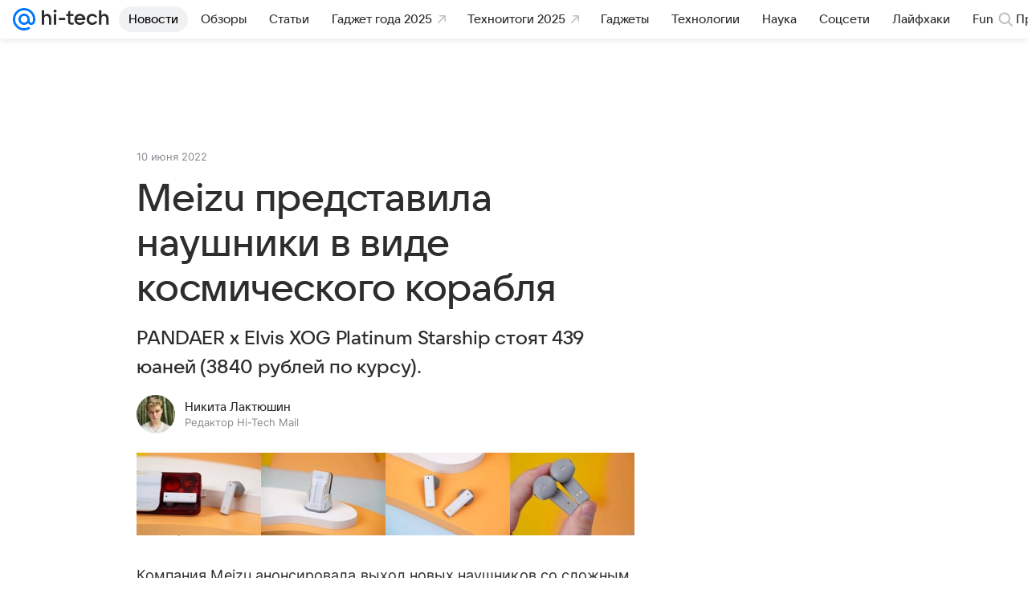

--- FILE ---
content_type: text/html; charset=utf-8
request_url: https://hi-tech.mail.ru/news/58149-meizu-predstavila-naushniki-v-vide-kosmicheskogo-korablya/
body_size: 78520
content:
<!DOCTYPE html>
      <html lang="ru">
      <head>
        <meta charset="utf-8">
  <meta http-equiv="x-ua-compatible" content="ie=edge,chrome=1">
  <meta name="viewport" content="width=device-width, initial-scale=1">
  <title>Meizu представила наушники в виде космического корабля</title>
    <meta name="description" content="PANDAER x Elvis XOG Platinum Starship стоят 439 юаней (3840 рублей по курсу).">
<meta property="og:type" content="article">
<meta property="og:title" content="Meizu представила наушники в виде космического корабля">
<meta property="og:description" content="PANDAER x Elvis XOG Platinum Starship стоят 439 юаней (3840 рублей по курсу).">
<meta property="og:url" content="https://hi-tech.mail.ru/news/58149-meizu-predstavila-naushniki-v-vide-kosmicheskogo-korablya/">
<meta property="og:image" content="https://resizer.mail.ru/p/a7a3e6f8-c304-5ddb-829c-91175a6d627f/AQAKS3rh8ZkCb4CoZwRUK1VVblFUBgWw9TJN56EjfCR6jlqyeNbFDRcExEr-UpZpSie3RWI2PhQKrGTdCB2dlOdUS6Y.jpg">
<meta property="og:image:width" content="1200">
<meta property="og:image:height" content="675">
<meta property="og:locale" content="ru_RU">
<meta property="og:site_name" content="Hi-Tech Mail">
<meta property="twitter:card" content="summary_large_image">
<meta property="yandex_recommendations_category" content="Новости">
<meta property="yandex_recommendations_title" content="Meizu представила наушники в виде космического корабля">
<meta property="yandex_recommendations_image" content="https://resizer.mail.ru/p/a7a3e6f8-c304-5ddb-829c-91175a6d627f/AQAKS3rh8ZkCb4CoZwRUK1VVblFUBgWw9TJN56EjfCR6jlqyeNbFDRcExEr-UpZpSie3RWI2PhQKrGTdCB2dlOdUS6Y.jpg">
<meta property="article:published_time" content="2022-06-10T17:11:00+03:00">
<meta property="marker:source" content="Без источника">
<meta name="author" content="Никита Лактюшин">
    <link rel="canonical" href="https://hi-tech.mail.ru/news/58149-meizu-predstavila-naushniki-v-vide-kosmicheskogo-korablya/">
    
    

    <meta name="csrf-token" content="vwkaMRLEamkAAAAA"/>
    <script type="application/ld+json">[{"@context":"https://schema.org","@type":"BreadcrumbList","itemListElement":[{"@type":"ListItem","name":"Новости","item":"https://hi-tech.mail.ru/news/","position":1}]},{"@context":"https://schema.org","@type":"Article","inLanguage":"ru","mainEntityOfPage":{"@type":"WebPage","@id":"https://hi-tech.mail.ru/news/58149-meizu-predstavila-naushniki-v-vide-kosmicheskogo-korablya/"},"url":"https://hi-tech.mail.ru/news/58149-meizu-predstavila-naushniki-v-vide-kosmicheskogo-korablya/","name":"Meizu представила наушники в виде космического корабля","headline":"Meizu представила наушники в виде космического корабля","dateCreated":"2022-06-10T17:11:00+03:00","datePublished":"2022-06-10T17:11:00+03:00","dateModified":"2022-06-10T17:11:00+03:00","publisher":{"@type":"Organization","name":"Hi-Tech Mail","legalName":"ООО ВК","telephone":"+74957256357","url":"https://hi-tech.mail.ru/","aggregateRating":{"@type":"AggregateRating","worstRating":1,"bestRating":5,"ratingValue":4.85,"ratingCount":12486},"address":{"@type":"PostalAddress","streetAddress":"Ленинградский проспект 39, стр. 79","postalCode":"125167","addressLocality":"Москва","addressRegion":"Москва","addressCountry":{"@type":"Country","name":"Россия"}},"logo":{"@type":"ImageObject","url":"https://hi-tech.mail.ru/img/logo/hitech/android-chrome-192x192.png","width":192,"height":192},"image":{"@type":"ImageObject","url":"https://hi-tech.mail.ru/img/logo/hitech/android-chrome-192x192.png","width":192,"height":192}},"license":"https://help.mail.ru/legal/terms","description":"PANDAER x Elvis XOG Platinum Starship стоят 439 юаней (3840 рублей по курсу).","image":[{"@type":"ImageObject","url":"https://resizer.mail.ru/p/a7a3e6f8-c304-5ddb-829c-91175a6d627f/AQAKS3rh8ZkCb4CoZwRUK1VVblFUBgWw9TJN56EjfCR6jlqyeNbFDRcExEr-UpZpSie3RWI2PhQKrGTdCB2dlOdUS6Y.jpg","width":1200,"height":675,"representativeOfPage":true}],"thumbnailUrl":{"url":"https://resizer.mail.ru/p/a7a3e6f8-c304-5ddb-829c-91175a6d627f/AQAKS3rh8ZkCb4CoZwRUK1VVblFUBgWw9TJN56EjfCR6jlqyeNbFDRcExEr-UpZpSie3RWI2PhQKrGTdCB2dlOdUS6Y.jpg","width":1200,"height":675},"author":{"image":"https://resizer.mail.ru/p/d4d91d9f-bf5c-5bdc-9476-ac6f316ffb87/AQAKMPEAH1ucC8aiNf6sxO7jVKydmLRdmyY87S_kDMZgqB1EuSok9BO6mIbKF4kpKJo_8NI2zOBf0OjJREfg45U9-xM.jpg","name":"Никита Лактюшин","jobTitle":"Редактор Hi-Tech Mail","@type":"Person"},"creator":{"image":"https://resizer.mail.ru/p/d4d91d9f-bf5c-5bdc-9476-ac6f316ffb87/AQAKMPEAH1ucC8aiNf6sxO7jVKydmLRdmyY87S_kDMZgqB1EuSok9BO6mIbKF4kpKJo_8NI2zOBf0OjJREfg45U9-xM.jpg","name":"Никита Лактюшин","jobTitle":"Редактор Hi-Tech Mail","@type":"Person"},"editor":{"image":"https://resizer.mail.ru/p/d4d91d9f-bf5c-5bdc-9476-ac6f316ffb87/AQAKMPEAH1ucC8aiNf6sxO7jVKydmLRdmyY87S_kDMZgqB1EuSok9BO6mIbKF4kpKJo_8NI2zOBf0OjJREfg45U9-xM.jpg","name":"Никита Лактюшин","jobTitle":"Редактор Hi-Tech Mail","@type":"Person"}}]</script>
  

        <meta name="robots" content="max-snippet:-1, max-image-preview:large, max-video-preview:-1"/>

        <link rel="shortcut icon" type="image/x-icon" href="/img/logo/hitech/favicon.ico"/><link rel="icon" type="image/svg" href="/img/logo/hitech/favicon.svg"/><link rel="apple-touch-icon" href="/img/logo/hitech/apple-touch-icon.png" sizes="180x180"/><link rel="icon" type="image/png" href="/img/logo/hitech/favicon-16x16.png" sizes="16x16"/><link rel="icon" type="image/png" href="/img/logo/hitech/favicon-32x32.png" sizes="32x32"/><link rel="icon" type="image/png" href="/img/logo/hitech/favicon-120x120.png" sizes="120x120"/><link rel="manifest" href="/manifest.json"/><meta name="msapplication-config" content="/browserconfig.xml"/><meta name="msapplication-TileColor" content="#0077FF"/><meta name="theme-color" content="#0077FF"/>

        
          <!-- start: /rb/620533?_SITEZONE=9&_SITEID=123 -->
          <meta http-equiv="Content-Security-Policy" content="default-src 'self' tel: blob: data: 'unsafe-inline' 'unsafe-eval' mail.ru *.mail.ru *.devmail.ru *.imgsmail.ru *.2gis.com *.2gis.ru s0.2mdn.net *.adlooxtracking.com *.adlooxtracking.ru *.adriver.ru *.ampproject.net *.ampproject.org *.apester.com *.cloudfront.net www.dailymail.co.uk coub.com *.coub.com *.doubleclick.net *.doubleverify.com *.gemius.pl giphy.com *.google.com *.googleapis.com *.googlesyndication.com themes.googleusercontent.com *.gstatic.com video.khl.ru *.moatads.com *.mradx.net ok.ru *.ok.ru *.playbuzz.com *.qmerce.com rutube.ru *.rutube.ru *.serving-sys.com *.serving-sys.ru soundcloud.com *.soundcloud.com *.streamrail.com *.twimg.com twitter.com *.twitter.com player.vimeo.com vine.co vk.com *.vk.com vk.ru *.vk.ru *.weborama.fr *.weborama-tech.ru *.yandex.ru amc.yandex.ru yandex.ru *.yandex.net *.yandex.net *.strm.yandex.net yandex.st yandexadexchange.net *.yandexadexchange.net yastatic.net *.youtube.com *.adsafeprotected.com *.newstube.ru *.bbc.com *.viqeo.tv facecast.net *.facecast.net *.nativeroll.tv *.seedr.com *.ex.co b.delivery.consentmanager.net cdn.consentmanager.net consentmanager.mgr.consensu.org *.consentmanager.mgr.consensu.org *.criteo.com *.criteo.net *.tiktok.com *.tiktokcdn.com promotools.cc telegram.org t.me *.pinterest.com videolink.mycdn.me videolink.okcdn.ru *.okcdn.ru *.mycdn.me *.vkuser.net vkvideo.ru *.vkvideo.ru *.targetads.io id.vk.com id.vk.ru *.cs7777.vk.com *.cdn-vk.ru *.thinglink.me *.cloudfront.net *.infogr.am *.infogram.com *.knightlab.com imgur.com *.tradingview.com s3.amazonaws.com *.comdi.com *.cryptonator.com *.bigterminal.com livestream.com gfycat.com;script-src 'self' 'unsafe-inline' 'unsafe-eval' js-inject *.mail.ru *.devmail.ru *.imgsmail.ru *.api.2gis.ru s0.2mdn.net *.adlooxtracking.com *.adlooxtracking.ru *.algovid.com s3.amazonaws.com cdn.ampproject.org *.apester.com *.bing.com static.bbc.co.uk news.files.bbci.co.uk coub.com *.coub.com *.criteo.com *.criteo.net *.doubleclick.net *.doubleverify.com *.dvtps.com *.flickr.com translate.google.com *.google.com *.googleadservices.com *.googleapis.com *.googlesyndication.com *.googletagmanager.com *.googletagservices.com *.google-analytics.com *.google.ru mediatoday.ru *.moatads.com *.mradx.net *.mxpnl.com *.odnoklassniki.ru ok.ru *.ok.ru *.playbuzz.com *.qmerce.com sb.scorecardresearch.com *.twimg.com *.twitter.com platform.vine.co vk.com *.vk.com vk.ru *.vk.ru *.webvisor.com *.mtproxy.yandex.net amc.yandex.ru *.yandex.net *.strm.yandex.net *.yandex.ru yandex.ru yandex.st yastatic.net *.pinterest.com *.adsafeprotected.com *.serving-sys.com *.serving-sys.ru *.viqeo.tv *.videonow.ru *.nativeroll.tv *.seedr.com b.delivery.consentmanager.net cdn.consentmanager.net *.consentmanager.mgr.consensu.org consentmanager.mgr.consensu.org *.tns-counter.ru *.youtube.com *.ytimg.com *.ex.co *.weborama.fr *.weborama-tech.ru *.tiktok.com *.tiktokcdn.com promotools.cc *.ibytedtos.com telegram.org videolink.mycdn.me videolink.okcdn.ru *.okcdn.ru *.mycdn.me *.vkuser.net mc.yandex.com *.betweendigital.com *.buzzoola.com *.infogr.am *.infogram.com *.thinglink.me *.thinglink.com *.cloudfront.net *.tradingview.com *.imgur.com *.comdi.com *.cryptonator.com livestream.com cdnjs.cloudflare.com;connect-src 'self' wss://*.mail.ru wss://*.devmail.ru wss://*.viqeo.tv *.mail.ru *.devmail.ru *.imgsmail.ru *.api.2gis.ru s0.2mdn.net *.adlooxtracking.com *.adlooxtracking.ru *.algovid.com *.ampproject.net cdn.ampproject.org *.apester.com *.doubleclick.net *.flickr.com *.googleapis.com *.google-analytics.com *.googlesyndication.com *.googletagmanager.com *.gstatic.com *.mixpanel.com *.mradx.net *.playbuzz.com *.qmerce.com geo.query.yahoo.com twitter.com *.twitter.com *.yadro.ru amc.yandex.ru yandex.ru *.yandex.ru *.strm.yandex.net yandex.st yastatic.net *.yandex.net collector.mediator.media *.serving-sys.com *.serving-sys.ru *.doubleverify.com *.viqeo.tv *.videonow.ru *.vidiom.net *.nativeroll.tv *.seedr.com b.delivery.consentmanager.net cdn.consentmanager.net *.consentmanager.mgr.consensu.org consentmanager.mgr.consensu.org *.criteo.com *.criteo.net *.ex.co *.ibytedtos.com *.smailru.net *.adfox.ru *.weborama.fr *.weborama-tech.ru ok.ru vk.com *.vk.com  vk.ru *.vk.ru *.vk.team videolink.mycdn.me videolink.okcdn.ru *.okcdn.ru *.mycdn.me *.vkuser.net *.google.com mc.yandex.com *.adriver.ru *.googleusercontent.com *.cryptonator.com *.cdn.ampproject.org cdn.ampproject.org;img-src 'self' * data: blob: mmr: *.criteo.com *.criteo.net ;worker-src blob: 'self' *.mail.ru *.devmail.ru ;" /><meta name="referrer" content="unsafe-url" /><link rel="preconnect" href="https://mcdn.imgsmail.ru/" crossorigin="" /><link rel="preconnect" href="https://mcdn.imgsmail.ru/" /><link rel="dns-prefetch" href="https://mcdn.imgsmail.ru/" /><link rel="preconnect" href="https://ad.mail.ru" crossorigin="use-credentials" /><link rel="dns-prefetch" href="https://ad.mail.ru" /><link rel="preconnect" href="https://resizer.mail.ru" /><link rel="dns-prefetch" href="https://resizer.mail.ru" /><link rel="preconnect" href="https://rs.mail.ru" /><link rel="dns-prefetch" href="https://rs.mail.ru" /><link rel="preconnect" href="https://r.mradx.net" /><link rel="dns-prefetch" href="https://r.mradx.net" /><link rel="preconnect" href="https://mc.yandex.ru" /><link rel="dns-prefetch" href="https://mc.yandex.ru" /><link rel="preconnect" href="https://yastatic.net" /><link rel="dns-prefetch" href="https://yastatic.net" /><link rel="preconnect" href="https://avatars.mds.yandex.net" /><link rel="dns-prefetch" href="https://avatars.mds.yandex.net" /><link rel="preconnect" href="https://ads.adfox.ru" /><link rel="dns-prefetch" href="https://ads.adfox.ru" /><link rel="dns-prefetch" href="https://limg.imgsmail.ru" /><link rel="dns-prefetch" href="https://top-fwz1.mail.ru/" /><link rel="dns-prefetch" href="https://www.tns-counter.ru/" /><link rel="dns-prefetch" href="https://counter.yadro.ru" />
          <!-- end: /rb/620533?_SITEZONE=9&_SITEID=123 -->
        

        
          <!-- start: /rb/1084681?version=web&_SITEZONE=9&_SITEID=123 -->
          <script id="__xray__">var xrayCore=function(){'use strict';function a(a){for(n.push(a);n.length>o.maxSize;)n.shift()}function b(a){return b="function"==typeof Symbol&&"symbol"==typeof Symbol.iterator?function(a){return typeof a}:function(a){return a&&"function"==typeof Symbol&&a.constructor===Symbol&&a!==Symbol.prototype?"symbol":typeof a},b(a)}function c(a){return a&&"object"===b(a)&&!d(a)}function d(a){return"[object Array]"===Object.prototype.toString.call(a)}function e(a){for(var b in a)if(Object.prototype.hasOwnProperty.call(a,b))return!1;return!0}function f(){for(var a,b={},d=0;d<arguments.length;++d)for(var e in a=arguments[d],a)b[e]=b[e]&&c(b[e])&&c(a[e])?f(b[e],a[e]):a[e];return b}function g(a){var b=encodeURIComponent(JSON.stringify(a));return{size:b.length,raw:b}}function h(){this._batchesByUrls={},this._timeoutId=null,this._config={maxBatchSize:6e4,maxChunkSize:4e3,timeout:1000,idle:!1},window&&"function"==typeof window.addEventListener&&window.addEventListener("beforeunload",this.process.bind(this,!0))}function i(a){return"s".concat(a,"s").replace(/s+/g,"s").replace(/^s$/g,"")}function j(a){for(var b in a)("undefined"==typeof a[b]||null===a[b])&&delete a[b];return a}function k(a,b){for(var c=-1,d=0;d<a.length;d++)if(b===a[d]){c=d;break}return c}function l(){this._config={xrayRadarUrl:"https://xray.mail.ru",pgid:(Date.now()+Math.random()).toString(36),radarPrefix:"",r:"undefined"!=typeof document&&document.referrer||"",defaultParams:{p:"mail",t_feature:"",v:1,skipdwh:!1}}}function m(a,b){for(var c=a.split("&"),d=c[0],e={},f=1;f<c.length;++f){var g=c[f].split("="),h=decodeURIComponent(g[0]),j=decodeURIComponent(g[1]);try{j=JSON.parse(j)}catch(a){}e[h]=j}b=b||{},b.immediately?z.sendImmediately(d,e,b.ga):z.send(d,e,b.ga)}var n=[],o={maxSize:500,getLog:function(){return Array.prototype.slice.call(n,0)},clear:function(){n=[]}},p={log:function(){try{(console.debug||console.log).apply(console,arguments)}catch(a){}},error:function(){try{console.error.apply(console,arguments)}catch(a){}},warn:function(){try{console.warn.apply(console,arguments)}catch(a){}}},q=["p","email","split","utm","r","pgid","o_ss","o_v"],r=!1;h.prototype.setConfig=function(a){var b=Math.max;if(!r)return a.timeout=b(1e3,a.timeout||0),this._config=f(this._config,a),void(r=!0);var c=[];for(var d in a){if(d in this._config){c.push(d);continue}this._config[d]=a[d]}c.length&&p.warn("Queue config field(s) "+c.join(", ")+" are already set and can't be modified")},h.prototype.getConfig=function(){return f(this._config,{})},h.prototype.push=function(b,c){a(c);var d=b+"/batch?"+h._buildQueryString(c);c=h._stringifyParams(c);var e=g(c);if(e.size+2>this._config.maxBatchSize)return void p.error("Radar #"+c.uid+" body is too long: "+e.raw);this._batchesByUrls[d]||(this._batchesByUrls[d]=[[]]);var f,j=this._batchesByUrls[d];for(f=0;f<j.length;++f){var k=j[f];if(g(k.concat([c])).size<=this._config.maxBatchSize){k.push(c);break}}f===j.length&&j.push([c]),this._timeoutId||"function"!=typeof setTimeout||(this._timeoutId=setTimeout(this.process.bind(this),this._config.timeout))},h.prototype.process=function(a){for(var b in clearTimeout(this._timeoutId),this._timeoutId=null,this._batchesByUrls){for(var c=this._batchesByUrls[b],d=0;d<c.length;++d)this._send(b,c[d],a);delete this._batchesByUrls[b]}},h.prototype.isIdle=function(){return this._config.idle},h._buildQueryString=function(a){for(var b=[],c=0;c<q.length;++c){var d=q[c],e="string"==typeof a[d]?a[d]:JSON.stringify(a[d]);(delete a[d],"undefined"!=typeof e&&e.length)&&b.push(encodeURIComponent(d)+"="+encodeURIComponent(e))}var f=[];for(var g in a.baseQuery)f.push(g);f=f.sort();for(var h,j=0;j<f.length;++j)h=f[j],b.push(encodeURIComponent(h)+"="+encodeURIComponent(a.baseQuery[h]));return delete a.baseQuery,b.join("&")},h.prototype._send=function(a,b,c){var d={url:a,data:"batch="+encodeURIComponent(JSON.stringify(b)),type:"POST",async:!0};if(!this._config.idle){if("undefined"==typeof XMLHttpRequest&&!navigator.sendBeacon)return void fetch(a,{method:d.type,body:d.data})["catch"](function(a){p.error("XRay send failed:",a)});if(c&&window.navigator.sendBeacon)return void window.navigator.sendBeacon(d.url,d.data);try{var e=new XMLHttpRequest,f="function"==typeof this._config.beforeSend&&!this._config.beforeSend(e,d);if(f)return void e.abort();e.open(d.type,d.url,d.async),e.withCredentials=!this._config.withoutCredentials,e.send(d.data)}catch(a){p.error("xray.send failed:",a)}}},h._stringifyParams=function(a){var b={};for(var c in a){if("i"==c){b.i=h._stringifyI(a.i);continue}b[c]="string"==typeof a[c]?a[c]:JSON.stringify(a[c])}return b},h._stringifyI=function(a){var b=[];for(var c in a){var d=a[c];b.push(c+":"+d)}return b.join(",")};var s=0,t=["radarPrefix","split","r","pgid","utm","o_ss","o_v"],u=!1,v=new h,w={rlog_dot_error:"xray_rlog_dot_error",rlog_msg_abs:"xray_rlog_msg_abs",too_long:"xray_too_long",not_configured:"xray_not_configured"},x=32,y=64;l.prototype.logger=o,l.prototype.setConfig=function(a,b){a=a||{},u&&this._deleteProtectedParams(a),this.unsafeSetConfig(a,b)},l.prototype.unsafeSetConfig=function(a,b){a=a||{},u=!0,a.split&&(a.split=i(a.split)),a.defaultParams&&a.defaultParams.i&&(a.defaultParams.i=this._formatIntervals(a.defaultParams.i),delete this._config.defaultParams.i),this._config=b?a:f(this._config,a),a.gaTrackingId&&this._initGA(a.gaTrackingId)},l.prototype._deleteProtectedParams=function(a){for(var b=0;b<t.length;++b)delete a[t[b]];return a},l.prototype.addSplit=function(a){this._config.split=i("".concat(this._config.split||"","s").concat(a))},l.prototype.getConfig=function(){return f(this._config,{})},l.prototype.getTotalSended=function(){return s},l.prototype.setQueueConfig=h.prototype.setConfig.bind(v),l.prototype.getQueueConfig=h.prototype.getConfig.bind(v),l.prototype.getInstanceCopy=function(){var a=new l;return u=!1,a.setConfig(this._config,!0),a},l.prototype.send=function(a,b,c){this._send(a,b,c,!0)},l.prototype._send=function(a,b,c,e){if(e&&!u&&a!==w.not_configured){var g=b||{};g.t=a,this._logOwnError(g,w.not_configured),p.warn("Your xray instance is not configured")}if(b=f(b||{},{}),this._config.middlewares)for(var h=0;h<this._config.middlewares.length;h++){var j=this._config.middlewares[h],k=j(a,b,c);a=k.t,b=k.params,c=k.ga}a=d(a)?a.join("_"):a,b.i&&(b.i=this._formatIntervals(b.i)),b=f(this._config.defaultParams,this._config.expid?{dwh:{expid:this._config.expid}}:{},b,{t:a,split:this._config.split,r:this._config.r,pgid:this._config.pgid,utm:this._config.utm,o_ss:this._config.o_ss,o_v:this._config.o_v,baseQuery:this._config.baseQuery,uid:s++}),b.skipdwh&&b.dwh&&delete b.dwh;for(var l=[b.t_feature,this._config.radarPrefix],m=0;m<l.length;++m)l[m]&&(b.t=l[m]+"_"+b.t);delete b.t_feature;try{b=this._validateParams(b,e)}catch(a){return p.log("xray",b.uid,b),void p.error(a.message)}if(this._config.verbose&&p.log("xray",b.uid,b.t,b,c?"GA: "+!!c:void 0),v.push(this._config.xrayRadarUrl,b),!0===c&&!this._config.gaTrackingId)return void p.error("Radar #"+b.uid+": no GA tracking id specified");var n="string"==typeof c?c:this._config.gaTrackingId;if(!!c&&n&&!v.isIdle()){if(b.i){for(var o in b.i)this._sendGA(a+"_"+o,b.i[o],n);return}this._sendGA(a,b.v,n)}},l.prototype.sendImmediately=function(a,b,c){this.send(a,b,c),v.process()},l.prototype.addMiddleware=function(a){this._config.middlewares||(this._config.middlewares=[]),-1===k(this._config.middlewares,a)&&this._config.middlewares.push(a)},l.prototype.removeMiddleware=function(a){if(this._config.middlewares){var b=k(this._config.middlewares,a);-1<b&&this._config.middlewares.splice(b,1)}},l.prototype._sendGA=function(a,b,c){"function"!=typeof gtag&&this._initGA(c);var d=a.split(/_/g),e=d[1]||d[0],f=d[1]?d[0]:"",g=d.slice(2).join("_"),h={value:b,send_to:c};f&&(h.event_category=f),g&&(h.event_label=g),gtag("event",e,h)},l.prototype._initGA=function(a){if(!window.gtag){var b=document.createElement("script");b.src="https://www.googletagmanager.com/gtag/js?id="+a,b.type="text/javascript",document.getElementsByTagName("head")[0].appendChild(b),window.dataLayer=window.dataLayer||[],window.gtag=function(){window.dataLayer.push(arguments)},gtag("js",new Date)}gtag("config",a,{send_page_view:!1})},l.prototype._logOwnError=function(a,b,c){var d="xray_err",e=a.p;if(e){if(e.length+8+1>x){e=e.slice(0,x-8-1)}d="".concat(e,"_").concat("xray_err")}var f=a.t;f.length>y&&(f=f.slice(0,y)),this._send(b,{skipdwh:!0,rlog:d,rlog_message:{t:f,err:b,value:c}},!1,!1)},l.prototype._validateParams=function(a,b){a=j(a),a.rlog&&-1!==a.rlog.indexOf(".")&&(b&&this._logOwnError(a,w.rlog_dot_error,a.rlog),p.error("Radar #".concat(a.uid,": rlog can not contain file extension")),delete a.rlog,delete a.rlog_message),a.rlog&&a.rlog_message||(a.rlog_message&&(b&&this._logOwnError(a,w.rlog_msg_abs),p.error("Radar #".concat(a.uid,": rlog_message would not be sent without rlog"))),delete a.rlog,delete a.rlog_message),e(a.dwh)&&delete a.dwh;var c={32:[a.p,a.rlog],64:[a.p+"_"+a.t]};for(var d in a.i)c[32].push(d),c[64].push(a.p+"_"+a.t+"_"+d);for(var f in c)for(var g=c[f],h=0;h<g.length;++h)if(g[h]&&g[h].length>f)throw b&&this._logOwnError(a,w.too_long,g[h].slice(0,f)),new Error("Radar #".concat(a.uid,": value is too long: ").concat(c[f][h])+" (len: ".concat(g[h].length,", limit: ").concat(f,")"));return a},l.prototype._formatIntervals=function(a){if(c(a))return a;var b={};if(d(a)){for(var e,f=0;f<a.length;++f)e=a[f].split(":"),b[e[0]]=+e[1]||this._config.defaultParams.v;return b}if("string"==typeof a){var g=a.split(",");return this._formatIntervals(g)}};var z=new l;return m.setConfig=function(a){z.setConfig(j({verbose:a.verbose,pgid:a.pgid,split:a.split,xrayRadarUrl:a.xrayRadarUrl||a.XRAY_RADAR_URL,radarPrefix:a.radarPrefix||a.RadarPrefix,utm:a.utm,o_ss:a.o_ss,o_v:a.o_v,baseQuery:a.baseQuery,gaTrackingId:a.gaTrackingId||a.GA_TRACKING_ID,defaultParams:a.defaultParams||j({p:a.project,email:a.ActiveEmail})})),z.setQueueConfig(j({maxBatchSize:a.MAX_BATCH_SIZE,maxChunkSize:a.MAX_CHUNK_SIZE,beforeSend:a.beforeSend,timeout:a.timeout,idle:a.idle,withoutCredentials:a.withoutCredentials}))},m.getConfig=l.prototype.getConfig.bind(z),m.addSplit=l.prototype.addSplit.bind(z),m.unsafeSetConfig=l.prototype.unsafeSetConfig.bind(z),m.setQueueConfig=l.prototype.setQueueConfig.bind(z),m.getQueueConfig=l.prototype.getQueueConfig.bind(z),m.getTotalSended=l.prototype.getTotalSended.bind(z),m.send=l.prototype.send.bind(z),m.sendImmediately=l.prototype.sendImmediately.bind(z),m.getInstanceCopy=l.prototype.getInstanceCopy.bind(z),m.addMiddleware=l.prototype.addMiddleware.bind(z),m.removeMiddleware=l.prototype.removeMiddleware.bind(z),"undefined"!=typeof window&&"function"==typeof window.define&&window.define.amd&&window.define("@mail/xray",function(){return m}),m}();</script><script id="__xray-init__">xrayCore.setConfig({defaultParams: {p: 'hitech-mail-ru-web',},verbose: true});xrayCore.send('pk-xray-ready');</script>
          <!-- end: /rb/1084681?version=web&_SITEZONE=9&_SITEID=123 -->
        

        
          <!-- start: /rb/1108607?vk-tokens=1&_SITEZONE=9&_SITEID=123 -->
          <link rel="preload" href="https://mcdn.imgsmail.ru/js/promisified-dom-events/3.0.0/promisifiedDomEvents.min.js" as="script"/><link rel="preload" href="https://imgs2.imgsmail.ru/static/fonts/Inter/WOFF2/InterRegular.woff2" as="font" type="font/woff2" crossorigin=""/><link rel="preload" href="https://imgs2.imgsmail.ru/static/fonts/Inter/WOFF2/InterMedium.woff2" as="font" type="font/woff2" crossorigin=""/><link rel="preload" href="https://imgs2.imgsmail.ru/static/fonts/Inter/WOFF2/InterBold.woff2" as="font" type="font/woff2" crossorigin=""/><link rel="preload" href="https://imgs2.imgsmail.ru/static/fonts/MailSans/WOFF2/MailSansVariative.woff2" as="font" type="font/woff2" crossorigin=""/><link rel="stylesheet preload" href="https://mcdn.imgsmail.ru/fonts/vk-tokens/1.0.2/fonts.css" as="style"/><link rel="preload" href="https://imgs2.imgsmail.ru/static/fonts/v1.100/VKSansDisplay/WOFF2/VKSansDisplayLight.woff2" as="font" type="font/woff2" crossorigin=""/><link rel="preload" href="https://imgs2.imgsmail.ru/static/fonts/v1.100/VKSansDisplay/WOFF2/VKSansDisplayRegular.woff2" as="font" type="font/woff2" crossorigin=""/><link rel="preload" href="https://imgs2.imgsmail.ru/static/fonts/v1.100/VKSansDisplay/WOFF2/VKSansDisplayMedium.woff2" as="font" type="font/woff2" crossorigin=""/><link rel="preload" href="https://imgs2.imgsmail.ru/static/fonts/v1.100/VKSansDisplay/WOFF2/VKSansDisplayDemiBold.woff2" as="font" type="font/woff2" crossorigin=""/><link rel="preload" href="https://imgs2.imgsmail.ru/static/fonts/v1.100/VKSansDisplay/WOFF2/VKSansDisplayBold.woff2" as="font" type="font/woff2" crossorigin=""/><link rel="stylesheet preload" href="https://mcdn.imgsmail.ru/fonts/vk-tokens/1.0.3/fonts.css" as="style"/><script src="https://mcdn.imgsmail.ru/js/promisified-dom-events/3.0.0/promisifiedDomEvents.min.js"></script><script src="https://ad.mail.ru/static/sync-loader.js" nonce crossorigin="anonymous" async></script><script src="https://ad.mail.ru/static/vk-adman.js?sdk=1" type="application/javascript" id="adman3-instance" async></script>
          <!-- end: /rb/1108607?vk-tokens=1&_SITEZONE=9&_SITEID=123 -->
        

        <link data-chunk="commonFactory" rel="stylesheet" href="/dist/media.css?973f9eb5716bc5e0f5b0">
<link data-chunk="commonFactory" rel="stylesheet" href="/dist/commonFactory.css?f6ab30274ee75b4a3646">
<link data-chunk="0b34398788f88fde1a4176996fd184c9" rel="stylesheet" href="/dist/chunks/0b34398788f88fde1a4176996fd184c9.d39c6c79141e947a5e12.css">

        <script defer data-chunk="commonFactory" src="/dist/vendor-react.js?9002c0bc8b7f0908df9a"></script>
<script defer data-chunk="commonFactory" src="/dist/media.js?9a7494ef105f2602b3a6"></script>
<script defer data-chunk="commonFactory" src="/dist/commonFactory.js?ca02b85ecf6e4f0a9395"></script>
<script defer data-chunk="0b34398788f88fde1a4176996fd184c9" src="/dist/chunks/0b34398788f88fde1a4176996fd184c9.d39c6c79141e947a5e12.js"></script>
      </head>
      <body>
      
          <!-- start: /rb/1084682 -->
          
<script id="__core-keeper__">
var coreKeeper=function(a){"use strict";var S="string",i="object",y="function";function z(a,b){return typeof a===b}function T(c,a){for(var b in a)Object.defineProperty(c,b,{enumerable:!1,value:a[b]})}var U,b=typeof globalThis===i&&globalThis|| typeof window===i&&window|| typeof global===i&&global||{},V=b.console,o=b.document||{},A=b.location||{},p=b.navigator||{},d=p.connection,j=b.performance,k=function(){},B=z(j&&j.now,y)?function(){return j.now()}:Date.now,C=b.setTimeout.bind(b),W=(b.requestAnimationFrame||C).bind(b),X=(b.addEventListener||k).bind(b),_=null,Y=void 0;function D(a){var e,f,b,g=0,h=(a=a||{}).now||B,i=a.warn,j=a.prefix||"",c=a.addons||[],k=[],l=function(a,b,d){for(e=c.length;e--;)c[e][a](b,d)},d=function(c,m,p,t,u,q,n,o,v){c=j+c,(m===b||o)&&(m=!o&&k[0]||_),p[c]&&i&&i("Timer '"+c+"' exists");var r=q==_,a=p[c]={id:++g,name:c,parent:m,unit:t||"ms",start:r?h():q,end:n!=_?n:_,meta:v};function s(a,b,c){(f=p[a=j+a])?z(f.stop,y)?f.stop(b,c):i&&i("Timer '"+a+"'.stop is not a func",{entry:f}):i&&i("Timer '"+a+"' not exists")}return T(a,{stop:function(b,d){if(b==_||b>=0||(d=b,b=Y),a.meta=a.meta||d,a.end=b==_?h():b,p[c]=_,u)for(e=k.length;e--;)k[e]===a&&k.splice(e,1);return l("end",a,r),a}}),m&&(m.end!==_&&n==_?i&&i("Timer '"+c+"' stopped"):(a.unit=m.unit,m.entries.push(a))),u&&(a.entries=[],T(a,{add:function(c,e,b,f,g){return d(c,a,p,f,0,e,b).stop(b,g)},time:function(e,b,c){return b>=0||(c=b,b=Y),d(e,a,p,c,Y,b)},group:function(f,b,c,e){return z(b,"boolean")&&(e=c,c=b,b=_),z(b,S)&&(e=b,b=_,c=0),z(c,S)&&(e=c),d(f,a,p,e,1,b,_,c)},timeEnd:s,groupEnd:s}),!o&&g>1&&k.unshift(a)),l("start",a,r),a};return(b=d(0,_,Object.create(null),"ms",1,0,0,1)).v="2.0.0-rc.28",b.addons=c,b}var e=function(b,c){var a;try{(a=new PerformanceObserver(function(a){a.getEntries().map(c)})).observe({type:b,buffered:!0})}catch(d){}return a},Z=function(a){a&&a.disconnect()},aa=function(a,b){try{a&&a.takeRecords().map(b)}catch(c){}},E="hidden",ab=!1,ac=!1,F=-1,f=function(b,a){ab||(ab=!0,X("pagehide",function(a){ac=!a.persisted}),X("beforeunload",k)),X("visibilitychange",function(a){o.visibilityState===E&&b(a.timeStamp,ac)},{capture:!0,once:!!a})};o&&(F=o.visibilityState===E?0:1/0,f(function(a){F=a},!0));var ad=function(){return F};function ae(c){var a,e,h=this.badge,b=c.unit,d=(c.end-c.start)/("KB"===b?1024:1),f=h+c.name+("none"!==b&&b?": %c"+(b&&"raw"!==b?d.toFixed(3)+b:d):"%c"),g="font-weight:bold;"+(a=d,"color:#"+((a="KB"===(e=b)?a/8:"fps"===e?70-a:a)<5?"ccc":a<10?"666":a<25?"333":a<50?"f90":a<100?"f60":"f00"));"entries"in c?((V.groupCollapsed||V.group)(f,g),c.entries.forEach(ae,this),V.groupEnd()):V.log(f,g)}var G,l,H=D({addons:/pk-print/.test(A)?[(G={badge:"\u{1F505}"},{start:k,end:function(a){a.parent||ae.call(G,a)}})]:[]}),m=function(a,b,c,d,e,f){W(function(){var i=H.group(a,b,e);for(var g in d)if(d.hasOwnProperty(g)){var h=d[g];i.add(g,h[0],h[1],h[2])}i.stop(c,f)})},g=p.deviceMemory,h=j.hardwareConcurrency,q=h<=4||g<=4,I=h>4||g>4?"high":q?"low":"unk",$=q||d&&(["slow-2g","2g","3g"].indexOf(d.effectiveType)> -1||d.saveData)?"low":"high",n=((l={})["type_"+I]=[0,1],l["exp_"+$]=[0,1],l);g&&(n.memory=[0,g]),h&&(n.hardware_concurrency=[0,h]),m("pk-device",0,1,n,"raw");var af=0,J=function(){try{var a=j.getEntriesByType("navigation")[0],k=a.fetchStart,l=a.domainLookupStart,e=a.domainLookupEnd,f=a.requestStart,g=a.responseStart,b=a.responseEnd,c=a.domComplete,h=a.domInteractive,i=a.domContentLoadedEventEnd,d=a.loadEventEnd;b&&0===af&&(af=1,m("pk-nav-net",k,b,{dns:[l,e],tcp:[e,f],request:[f,g],response:[g,b]})),c&&1===af&&(af=2,m("pk-nav-dom-ready",b,c,{interactive:[b,h],"content-loaded":[h,i],complete:[i,c]})),d&&2===af&&(af=3,m("pk-nav-dom-load",b,d,{ready:[b,c],load:[c,d]})),3!==af&&C(J,250)}catch(n){}};J();var ag,ah=function(a,b,c){return a<=b?"good":a<=c?"needs-improvement":"poor"},ai=0,aj=0,K=function(b){var c,d,e,f=b.startTime,a=b.processingStart-f;f<ad()&&(a&&m("pk-fid",0,a,((c={value:[0,a]})["score_"+ah(a,100,300)]=[0,a],c)),ai&&m("pk-tbt",0,ai,((d={value:[0,ai]})["score_"+ah(ai,300,600)]=[0,ai],d)),aj&&m("pk-tti",0,aj,((e={value:[0,aj]})["score_"+ah(aj,3800,7300)]=[0,ai],e)),Z(ag),Z(ak))},ak=e("first-input",K);f(function(){aa(ak,K)},!0);var al={},am=e("paint",function(b){var d,c=b.name,a=b.startTime;a<ad()&&(al[c]=[0,a],"first-contentful-paint"===c&&(al["score_"+ah(a,1e3,2500)]=[0,a],m("pk-paint",0,a,al),d=a,ag=e("longtask",function(a){var c=a.startTime,b=a.duration;c>d&&"self"===a.name&&b>0&&(ai+=b-50,aj=c+b)}),Z(am)))}),an=0,ao=!1,L=function(b){var a=b.startTime;a<ad()?an=a:aq()},ap=e("largest-contentful-paint",L),aq=function(){var a;!ao&&an&&m("pk-lcp",0,an,((a={value:[0,an]})["score_"+ah(an,2500,4e3)]=[0,an],a)),ao=!0,Z(ap)},r=function(){aa(ap,L),aq()};f(r,!0),function(a){try{U||(U=new Promise(function(a){["keydown","mousedown","scroll","mousewheel","touchstart","pointerdown"].map(function(b){X(b,a,{once:!0,passive:!0,capture:!0})})})),U.then(a)}catch(b){}}(r);var ar=0,M=function(a){a.hadRecentInput||(ar+=a.value)},as=e("layout-shift",M);f(function(c,b){var a;aa(as,M),b&&ar&&m("pk-cls",0,ar,((a={value:[0,ar]})["score_"+ah(ar,.1,.25)]=[0,ar],a))});var s=d,t=function(){var a;m("pk-conn",0,1,((a={downlink:[0,s.downlink],downlinkMax:[0,s.downlinkMax],rtt:[0,s.rtt]})["save_data_"+s.saveData]=[0,1],a["effective_type_"+(s.effectiveType||"unk")]=[0,1],a),"raw")};try{s?(t(),s.addEventListener("change",t)):m("pk-conn",0,1,{effective_type_unk:[0,1]},"raw")}catch(at){}var au=function(){return(au=Object.assign||function(d){for(var a,b=1,e=arguments.length;b<e;b++)for(var c in a=arguments[b])Object.prototype.hasOwnProperty.call(a,c)&&(d[c]=a[c]);return d}).apply(this,arguments)};function u(a){return a&&a.__esModule&&Object.prototype.hasOwnProperty.call(a,"default")?a.default:a}function v(b,a){return b(a={exports:{}},a.exports),a.exports}var w=v(function(c,b){var a;Object.defineProperty(b,"__esModule",{value:!0}),b.Tag=void 0,(a=b.Tag||(b.Tag={})).Core="core",a.Global="gl",a.Self="self",a.Async="async",a.Ignore="ign",a.Known="known",a.API="api",a.Shared="shr",a.Ext="ext",a.ThirdParty="3rd",a.RB="rb",a.Unknown="unk"});u(w),w.Tag;var c=v(function(b,a){Object.defineProperty(a,"__esModule",{value:!0}),a.coreLoggerHMR=a.coreLoggerDispatchKnownError=a.coreLoggerDispatchAPIError=a.coreLoggerDispatchIgnoredError=a.coreLoggerDispatchSelfError=a.coreLoggerDispatchReactError=a.coreLoggerDispatchError=a.getCoreLogger=a.Tag=void 0,Object.defineProperty(a,"Tag",{enumerable:!0,get:function(){return w.Tag}}),a.getCoreLogger=function(){return"undefined"!=typeof coreLogger?coreLogger:void 0},a.coreLoggerDispatchError=function(c,d,e){var b;null===(b=(0,a.getCoreLogger)())|| void 0===b||b.dispatchError(c,d,e)},a.coreLoggerDispatchReactError=function(c,d,e){var b;null===(b=(0,a.getCoreLogger)())|| void 0===b||b.dispatchReactError(c,d,e)},a.coreLoggerDispatchSelfError=function(b,c,d,e){(0,a.coreLoggerDispatchError)(c,d,{category:b,tag:w.Tag.Self,log:e})},a.coreLoggerDispatchIgnoredError=function(b,c,d,e){(0,a.coreLoggerDispatchError)(c,d,{category:b,tag:w.Tag.Ignore,log:e})},a.coreLoggerDispatchAPIError=function(b,c,d,e){(0,a.coreLoggerDispatchError)(c,d,{category:b,tag:w.Tag.API,log:e})},a.coreLoggerDispatchKnownError=function(b,c,d,e){(0,a.coreLoggerDispatchError)(c,d,{category:b,tag:w.Tag.Known,log:e})},a.coreLoggerHMR=function(g,f){var e=(0,a.getCoreLogger)();if(e){var b=e.errors.rules,c=e.errors.opts.errors,d=g.priority||[];b.set("clear"),c&&c.rules&&(b.set(c.rules),d.push.apply(d,[].concat(c.priority||Object.keys(c.rules)))),f&&(b.set(f.rules),d.push.apply(d,f.priority||[])),b.set(g.rules),b.priority(d);try{e.pkg.v="12.2.1",localStorage.setItem(process.env.LOGGER_LS_PRESET_VER_KEY,"12.2.1")}catch(h){}}}});u(c),c.coreLoggerHMR,c.coreLoggerDispatchKnownError,c.coreLoggerDispatchAPIError,c.coreLoggerDispatchIgnoredError,c.coreLoggerDispatchSelfError,c.coreLoggerDispatchReactError;var av=c.coreLoggerDispatchError;c.getCoreLogger;var N=c.Tag,O={name:"@mail-core/dashboard",v:"12.2.1"},aw=/^(\d+)\.(\d+)\.(\d+)/,x=function(a){return"request"in a&&a.data&&"status"in a.data&&"body"in a.data?a.data.status:null},ax={parseStatus:x},ay={tag:N.API,category:"5XX",silent:!0,log:!0},az=/^(https?:)?\/\/.*?\/+|\/*\?+.+|^\/|api\/+v1\/+/gi,aA=/[^%.a-z\d-]+/g,aB=/^api_v(\d)/g,aC=/\/*cgi-bin/g,aD=/golang/g,aE=/(^|\/)(\d+|(?:\d|[a-z]+\d)[\da-z]{2,})(?=\/|$)/g,aF=/(^|\/)([0-9-a-f]{2,}-[0-9-a-f-]+)(?=\/|$)/g,aG=/(_u?id){2,}|%[%a-z\d._]+/g,aH=/graphql/g;function aI(a){return a&&(!a.responseType||"text"===a.responseType)&&a.responseText||""}var aJ=[[/\/(ph|ag)\//,"portal"],[/\/hb\//,"hotbox"],[/\/pkgs\//,"pkgs"],[/\.imgsmail\.ru\//,"imgs"],[/\.filin\.mail\.ru\//,"filin"],[/\bmail\\.ru/,"mail"],[/\/\/top-/,"top"],[/analytics/,"analyt"],[new RegExp("\\/\\/"+location.host+"\\/"),"host"]];function aK(e){for(var b="",a=0,c=aJ;a<c.length;a++){var d=c[a];if(d[0].test(e)){b=d[1];break}}return b||"unk"}var aL,aM="@mail-core/dashboard:timespent_sections",aN={maxSessionPause:5,beforeSend:k,login:"",section:"__base__"},aO=0;function P(b){if(clearInterval(aL),b){var c,a=aW(),h=b.section,i=b.login;if(a){for(var d=0,g=a;d<g.length;d++){var e=g[d];if(e.section===h&&e.user_id===i){c=e;break}}if(c){var f=a.indexOf(c);a[f].last_duration_update_timestamp=a$(),a[f].duration_sec=a[f].duration_sec+1,aT(),aN=au(au({},aN),b);try{localStorage.setItem(aM,JSON.stringify(a))}catch(j){}return}}aP(b),function(b){var c=aY(b),a=aW();null==a||a.push(c);try{localStorage.setItem(aM,JSON.stringify(a))}catch(d){}}(a$())}else aP()}function aP(b){aN=au(au({},aN),b);var c,h,d,f,g,a=(c=aQ,d=!1,function(){for(var b=[],a=0;a<arguments.length;a++)b[a]=arguments[a];return d||(d=!0,h=c(b)),h});f=a,g=e("paint",function(a){var b=a.name;a.startTime<ad()&&"first-contentful-paint"===b&&(f(),Z(g))}),window.setTimeout(a,5e3)}function aQ(){"hidden"!==o.visibilityState&&aR(),X("visibilitychange",function(){"hidden"===o.visibilityState?clearInterval(aL):aR()})}function aR(){var a=a$();aO||(aO=a),aW()?aS(a):aS(a,!0),aT()}function aS(b,c){void 0===c&&(c=!1);var g=aW();if(g){var d,l,h,i,e,j,a=(d=g,l=b,i=(h=d.filter(function(a){return aU(a,l)})).filter(aZ),e=d.filter(function(a){return!aU(a,l)}),j=e.filter(aZ),{toSend:h,toReset:i,toLeave:e,toUpdate:j}),f=a.toLeave,m=a.toReset,n=a.toSend,k=a.toUpdate;n.forEach(aX),m.length&&f.push(aY(b)),k.length&&k.forEach(function(a){a.last_duration_update_timestamp=b,a.duration_sec=a.duration_sec+1});try{f.length?localStorage.setItem(aM,JSON.stringify(f)):localStorage.removeItem(aM)}catch(o){}}else if(c)try{localStorage.setItem(aM,JSON.stringify([aY(b)]))}catch(p){}}function aT(){aL=window.setInterval(function(){aS(a$())},1e3)}function aU(a,b){return b-a.last_duration_update_timestamp>a.max_session_pause}function aV(a){return a&&["user_id","section","last_duration_update_timestamp","duration_sec","open_timestamp","max_session_pause"].every(function(b){return a.hasOwnProperty(b)})}function aW(){var b;try{var a=JSON.parse(localStorage.getItem(aM)||"");(null==a?void 0:a.length)&&Array.isArray(a)&&a.every(aV)&&(b=a)}catch(c){}return b}function aX(b){var a=b.duration_sec;if(a){var c=au({domain:location.host,pause_allowed_sec:aN.maxSessionPause},b),d={dwh:c};aN.beforeSend(c),m("pk-timespent",0,a,{duration:[0,a]},"raw",d)}}function aY(a){return{duration_sec:0,last_duration_update_timestamp:a,open_timestamp:aO,section:aN.section,user_id:aN.login,max_session_pause:aN.maxSessionPause}}function aZ(a){var b=a.user_id,c=a.section;return b===aN.login&&c===aN.section}function a$(){return Math.floor(Date.now()/1e3)}var a_={latency:[30,60,120],route:[200,400,800],"route:cached":[100,300,600],page:[100,200,300],"page:frag":[30,60,120],"page:json":[20,30,60],"inline:code":[100,200,300],fetch:[500,1e3,2e3],"fetch:fast":[100,200,300],"app:load":[300,600,900],"app:init":[150,300,600],"app:render":[300,600,800],"app:ready":[1500,2500,3500],"js:bundle":[200,400,800],"js:bundle:m":[1e3,3e3,7e3],"js:bundle:l":[2e3,5e3,1e4],"css:bundle":[150,300,450],"css:bundle:l":[300,600,800],"srv:resp":[200,400,800],"biz:adv:await":[2e3,3e3,4e3]},a0=Object.create(null),a1=!1,a2=null,a3={"pk-app-ready":1,"pk-paint":1,"pk-lcp":1,"pk-cls":1,"pk-fid":1,"pk-tbt":1,"pk-tti":1};function a4(b){for(var a in a0)a2[!0===b?"sendImmediately":"send"](a,a0[a]);a0=Object.create(null),a1=!1}function a5(){if(a2)return a2;var b="undefined"==typeof window?{}:window,c=b.require,a=b.xrayCore;try{a=a&&a.send?a:c("@mail/xray")}catch(d){try{a=c("mrg-xray")}catch(e){}}return a}var a6=/-a_5\d\d$/;function Q(c,b,e,f){var d=f&&f.dwh,a=a0[b];a||(a={t:b,v:c,i:{}},d||a3[b]||a6.test(b)||(a.skipdwh=!0),d&&(a.dwh=d),a0[b]=a),e?a.i[e.slice(0,32)]=c:a.v=c,a1||(a1=!0,function a(){a2||(a2=a5()),a2?W(function(){return a4()}):C(a,100)}())}function R(a){a2=a||a2}var a7=["good","moderate","needs-imp"],a8=Date.now(),a9={},ba=!1,bb=0,bc=!1,bd=null,be=0,bf=function(){return o.visibilityState},bg=function(){return"visible"===bf()},bh=function(){var a;bg()&&bb++,m("pk-vis-state",0,bb,((a={})[bf()]=[0,1],a))},bi=function(a){return a<ad()?"":"idle_"};function bj(c){var b,d=c.type,a=B(),e=a>9e5?"max":a>6e5?"15m":a>3e5?"10m":a>6e4?"5m":a>3e4?"1m":a>15e3?"30s":a>1e4?"15s":a>5e3?"10s":"5s";m("pk-unload",0,a,((b={})[d]=[0,a],b["type_score_"+e]=[0,a],b))}function bk(a){return a<2e3?"fast":a<4e3?"moderate":a<15e3?"slow":a<3e4?"very-slow":"fail"}return a.api=function(b,e){void 0===e&&(e={});var o=e.error,f=e.duration||1,i=e.url,s=e.category,p=e.responseLength,l=0,d=e.status||"unk",h=e.apiStatus||d;if("object"==typeof b){var g="xhr"in b&&b.xhr||"request"in b&&b.request||"status"in b&&"readyState"in b&&b;if("duration"in b&&(f=b.duration||f),"status"in b&&(h=d=b.status),"ok"in b&&(l=4),g&&(d=g.status||d,l=g.readyState||l,p=function(a){var b,c;if(a){c=aI(a);try{b=c.length||+a.getResponseHeader("content-length")||0}catch(d){}}return b}(g),i=i||g.responseURL),"url"in b&&(i=i||b.url),h=ax.parseStatus(b)||h,e.log5XX&&(d>=500||h>=500)){var t="[HTTP] "+(g?g.status+" "+g.statusText:"No XHR"),q=new Error(d>=500?t:"[API] "+h+" ("+t+")");q.source=i,q.stack="";try{av(q,{sender:"api",url:i,status:d,apiStatus:h,headers:g&&["content-type","date","x-host","x-request-id","x-mru-json-status","x-mru-request-id"].reduce(function(a,b){return a[b]=g.getResponseHeader(b),a},{}),response:aI(g).slice(0,140)},ay)}catch(w){av(w,q,{category:"api",tag:N.Core})}}}else d=b,h=e.apiStatus||d;var u,r,m,a,c,n,v=H.group("pk-api",0,!0),j=v.add,k="x-"+(!1!==s?((r=(u=i)?u.toLowerCase().replace(az,"").replace(aC,"pl").replace(aF,"$1uid").replace(aE,"$1id").replace(aA,"_").replace(aB,"v$1").replace(aD,"go").replace(aH,"gql").replace(aG,"_id"):"unk").length>24&&(r=r.replace(/([^_]{3,})/g,function(b,a){return a.replace(/-/.test(a)?/-([a-z])[a-z]*/g:/([^/-])[aeiou]+/g,"$1").replace(/([^aeiou])(\1+)/,"$1")})),r.slice(0,24).replace(/[_-]+/g,"_")):s||"unk");j(k+"-hit",0,f),4!==l&&j(k+"-r_"+(0===(m=l)?"unset":1===m?"open":2===m?"headers":3===m?"loading":4===m?"done":"unk"),0,f),p&&j(k+"-l_"+(c="zero",null==(a=p)?c="unk":a>0&&a<=1024?c=1:a>1024&&a<=5120?c=5:a>5120&&a<=10240?c=10:a>10240&&a<=25600?c=25:a>25600&&a<=51200?c=50:a>51200&&a<=102400?c=100:a>102400&&a<=204800?c=200:a>204800&&a<=512e3?c=500:a>512e3&&(c="max"),0===c?"zero":c),0,p),j(k+"-h_"+d,0,f),d>=200&&d<300&&j(k+"-a_"+h,0,f),f>3e3&&j(k+"-s_"+((n=f)<=5e3?"5s":n<=1e4?"10s":n<=3e4?"30s":n<=3e5?Math.ceil(n/6e4)+"m":"max"),0,f),o&&j(k+"-e_"+(o instanceof Error&&o.name||o),0,f),v.stop(f)},a.appReady=function(b){if(!bc){bc=b||!0;var a=B(),c=H.group("pk-app-ready",0,!0),d=bi(a);c.add(b?"fail":"success",0,a),b?(av(b,null,{category:"app-err",tag:N.Self}),c.add("error_"+(b.requireType||b.name||"unk"),0,a)):(c.add(d+"total",0,a),c.add(d+"score_"+bk(a),0,a)),c.stop(a)}},a.axiosRpcLike=x,a.axiosSwaLike=function(a){return"request"in a&&a.data&&"code_number"in a.data?a.data.code_number:null},a.combine=function(){for(var b=[],a=0;a<arguments.length;a++)b[a]=arguments[a];return function(){for(var d=[],a=0;a<arguments.length;a++)d[a]=arguments[a];for(var c=0;c<b.length;c++){var e=b[c].apply(null,d);if(e)return e}return null}},a.init=function(c){try{(function(a){var b;if(!ba){ba=!0,null==(be=(a9=a).appReadyTimeout)&&(be=6e4),R(a.xrayCore),H.addons.push.apply(H.addons,[(void 0===j&&(j=Q),{start:k,end:function(a){var b=a.end-a.start,c=a.meta||{},f=a_[c.score]||c.score,e=a.name+(c.appendix?"-"+c.appendix:"")+(c.postfix||"");if(null===a.parent&&/^(pk|ut)-/.test(e)&&b&&(j(b,e,!1,a.meta),"entries"in a&&a.entries.forEach(function(a){var b=a.end-a.start;b>=0&&j(b,e,a.name)}),f&&3===f.length))for(var d=0;d<4;d++){if(b<=f[d]){j(b,e,a7[d]);break}3===d&&j(b,e,"poor")}}})].concat(a.systemAddons||[]));var j,d,e,f,g,c=B(),i=(d=O.v,void 0===d&&(d=""),void 0===e&&(e=1e4),(f=d.match(aw))&& +f[1]*Math.pow(e,2)+ +f[2]*e+ +f[3]|| -1),h=bi(c);m("pk-init",0,c,((b={})["ver_"+i]=[0,1],b[h+"total"]=[0,c],b[h+"score_"+bk(c)]=[0,c],b["tab_"+bf()]=[0,1],b)),(g=a.api)&&(ax=au(au({},ax),g)),function(){var a="undefined"!=typeof userKeeper&&userKeeper;if(a){var b=D({prefix:"ut-",addons:H.addons});a.time=b.time,a.timeEnd=b.timeEnd,a.forEach(function(a){0===a[1]?b.time(a[0],a[2],"ms"):b.timeEnd(a[0],a[2],a[3])}),a.length=0}}(),P(a.timespent),a.checkCrossOrigin&&setTimeout(function(){var c=document.getElementsByTagName("script"),a=c.length;if(a>0){for(var d=H.group("mc-srp",0,!0);a--;){var b=c[a];b.src&&!b.crossOrigin&&d.add(aK(b.src),0,1)}d.stop(1)}},6e4),X("unload",bj),X("beforeunload",bj),bh(),o.addEventListener("visibilitychange",bh),window.addEventListener("beforeunload",function(){var b,c,a=B(),d=[[a<(a9.fastCloseLimit||2e3)?"fast":"nofast",a],[bb?"view":"noview",bb],[bg()?"focus":"nofocus",a],[(bc?"":"no")+"ready"+(!!bc!==bc?"-err":""),a]];d.push([d.map(function(a){return a[0]}).join("_"),a]),bd&&(null===(b=a5())|| void 0===b||b.sendImmediately("pk-close-dupl",{v:a,i:bd})),bd={};for(var e=0,f=d;e<f.length;e++){var g=f[e],h=g[0],i=g[1];bd[h]=i}null===(c=a5())|| void 0===c||c.sendImmediately("pk-page-close",{v:a,i:bd}),a4(!0)}),be&&C(function(){if(!bc&&B()<ad()){var a={loadTime:Date.now()-a8,timeout:be},b=p.connection;try{a.effectiveType=b&&b.effectiveType||"<<unk>>",a.hidden=o.hidden,a.visState=o.visibilityState,a.now=B()}catch(c){}av("AppTimeout: "+be,a,{category:"app-timeout",tag:N.Ignore})}},be)}})(c||{})}catch(a){var b=a5();b&&b.send("pk-init-fail",{rlog:"pk-init-fail",rlog_message:au(au(au({},b.getConfig().defaultParams),a),{message:""+a,stack:a&&a.stack})})}},a.now=B,a.pkg=O,a.setTimespentsConfig=P,a.setXRay=R,a.system=H,a.systemSend=m,a.xrayCore=Q,Object.defineProperty(a,"__esModule",{value:!0}),a}({})
</script>
<script id="__core-keeper-init__">
	window.coreKeeper && coreKeeper.init();
</script>

          <!-- end: /rb/1084682 -->
        

      <div class="js-counters counters">
        
          <!-- start: /rb/2026 -->
          
          <!-- end: /rb/2026 -->
        
      </div>
        

        

        <!-- Меняем Email если есть SocialEmail -->
        
        
          <!-- start: /rb/916097?userid=$Email&vkid=$Session_VKCUserID -->
          



          <!-- end: /rb/916097?userid=$Email&vkid=$Session_VKCUserID -->
        
        
          <!-- start: /rb/949685?_SITEZONE=9&_SITEID=123&is_commercial=0&brandsafety=0&media_stat_category=67,4000,73,4001&sitezone=9&entity_id=58149&entity_type=article&entity_content_subtype=other&project_uuid=800a6f3d-2ccc-33db-419a-7d507a8aba4b&article58149=1 -->
          
          <!-- end: /rb/949685?_SITEZONE=9&_SITEID=123&is_commercial=0&brandsafety=0&media_stat_category=67,4000,73,4001&sitezone=9&entity_id=58149&entity_type=article&entity_content_subtype=other&project_uuid=800a6f3d-2ccc-33db-419a-7d507a8aba4b&article58149=1 -->
        

        <div id=factory-app-root><div data-logger-parent="top"><div data-rb-slot="4991"></div><div data-rb-slot="40920"></div></div><div class="rb-p-branding--body"><div class="e9f672a634 rb-p-branding--header b56f17ef02"><div class="b80c58b10b"><div><link  rel="stylesheet" href="https://r.mradx.net/img/BC/44BE61.css" />
<script >if(!("gdprAppliesGlobally" in window)){window.gdprAppliesGlobally=true}if(!("cmp_id" in window)||window.cmp_id<1){window.cmp_id=0}
    window.cmp_cdid = "1aa027b2b11e"; // Почта по умолчанию (cmp_id: 2381)

    window.cmp_cdid = "64a36253154c"; // 5239;

if(!("cmp_params" in window)){window.cmp_params=""}window.cmp_host="b.delivery.consentmanager.net";if(!("cmp_cdn" in window)){window.cmp_cdn="cdn.consentmanager.net"}if(!("cmp_proto" in window)){window.cmp_proto="https:"}if(!("cmp_codesrc" in window)){window.cmp_codesrc="1"}window.cmp_getsupportedLangs=function(){var b=["DE","EN","FR","IT","NO","DA","FI","ES","PT","RO","BG","ET","EL","GA","HR","LV","LT","MT","NL","PL","SV","SK","SL","CS","HU","RU","SR","ZH","TR","UK","AR","BS"];if("cmp_customlanguages" in window){for(var a=0;a<window.cmp_customlanguages.length;a++){b.push(window.cmp_customlanguages[a].l.toUpperCase())}}return b};window.cmp_getRTLLangs=function(){var a=["AR"];if("cmp_customlanguages" in window){for(var b=0;b<window.cmp_customlanguages.length;b++){if("r" in window.cmp_customlanguages[b]&&window.cmp_customlanguages[b].r){a.push(window.cmp_customlanguages[b].l)}}}return a};window.cmp_getlang=function(j){if(typeof(j)!="boolean"){j=true}if(j&&typeof(cmp_getlang.usedlang)=="string"&&cmp_getlang.usedlang!==""){return cmp_getlang.usedlang}var g=window.cmp_getsupportedLangs();var c=[];var f=location.hash;var e=location.search;var a="languages" in navigator?navigator.languages:[];if(f.indexOf("cmplang=")!=-1){c.push(f.substr(f.indexOf("cmplang=")+8,2).toUpperCase())}else{if(e.indexOf("cmplang=")!=-1){c.push(e.substr(e.indexOf("cmplang=")+8,2).toUpperCase())}else{if("cmp_setlang" in window&&window.cmp_setlang!=""){c.push(window.cmp_setlang.toUpperCase())}else{if(a.length>0){for(var d=0;d<a.length;d++){c.push(a[d])}}}}}if("language" in navigator){c.push(navigator.language)}if("userLanguage" in navigator){c.push(navigator.userLanguage)}var h="";for(var d=0;d<c.length;d++){var b=c[d].toUpperCase();if(g.indexOf(b)!=-1){h=b;break}if(b.indexOf("-")!=-1){b=b.substr(0,2)}if(g.indexOf(b)!=-1){h=b;break}}if(h==""&&typeof(cmp_getlang.defaultlang)=="string"&&cmp_getlang.defaultlang!==""){return cmp_getlang.defaultlang}else{if(h==""){h="EN"}}h=h.toUpperCase();return h};(function(){var u=document;var v=u.getElementsByTagName;var h=window;var o="";var b="_en";if("cmp_getlang" in h){o=h.cmp_getlang().toLowerCase();if("cmp_customlanguages" in h){for(var q=0;q<h.cmp_customlanguages.length;q++){if(h.cmp_customlanguages[q].l.toUpperCase()==o.toUpperCase()){o="en";break}}}b="_"+o}function x(i,e){var w="";i+="=";var s=i.length;var d=location;if(d.hash.indexOf(i)!=-1){w=d.hash.substr(d.hash.indexOf(i)+s,9999)}else{if(d.search.indexOf(i)!=-1){w=d.search.substr(d.search.indexOf(i)+s,9999)}else{return e}}if(w.indexOf("&")!=-1){w=w.substr(0,w.indexOf("&"))}return w}var k=("cmp_proto" in h)?h.cmp_proto:"https:";if(k!="http:"&&k!="https:"){k="https:"}var g=("cmp_ref" in h)?h.cmp_ref:location.href;var j=u.createElement("script");j.setAttribute("data-cmp-ab","1");var c=x("cmpdesign","cmp_design" in h?h.cmp_design:"");var f=x("cmpregulationkey","cmp_regulationkey" in h?h.cmp_regulationkey:"");var r=x("cmpgppkey","cmp_gppkey" in h?h.cmp_gppkey:"");var n=x("cmpatt","cmp_att" in h?h.cmp_att:"");j.src=k+"//"+h.cmp_host+"/delivery/cmp.php?"+("cmp_id" in h&&h.cmp_id>0?"id="+h.cmp_id:"")+("cmp_cdid" in h?"&cdid="+h.cmp_cdid:"")+"&h="+encodeURIComponent(g)+(c!=""?"&cmpdesign="+encodeURIComponent(c):"")+(f!=""?"&cmpregulationkey="+encodeURIComponent(f):"")+(r!=""?"&cmpgppkey="+encodeURIComponent(r):"")+(n!=""?"&cmpatt="+encodeURIComponent(n):"")+("cmp_params" in h?"&"+h.cmp_params:"")+(u.cookie.length>0?"&__cmpfcc=1":"")+"&l="+o.toLowerCase()+"&o="+(new Date()).getTime();j.type="text/javascript";j.async=true;if(u.currentScript&&u.currentScript.parentElement){u.currentScript.parentElement.appendChild(j)}else{if(u.body){u.body.appendChild(j)}else{var t=v("body");if(t.length==0){t=v("div")}if(t.length==0){t=v("span")}if(t.length==0){t=v("ins")}if(t.length==0){t=v("script")}if(t.length==0){t=v("head")}if(t.length>0){t[0].appendChild(j)}}}var m="js";var p=x("cmpdebugunminimized","cmpdebugunminimized" in h?h.cmpdebugunminimized:0)>0?"":".min";var a=x("cmpdebugcoverage","cmp_debugcoverage" in h?h.cmp_debugcoverage:"");if(a=="1"){m="instrumented";p=""}var j=u.createElement("script");j.src=k+"//"+h.cmp_cdn+"/delivery/"+m+"/cmp"+b+p+".js";j.type="text/javascript";j.setAttribute("data-cmp-ab","1");j.async=true;if(u.currentScript&&u.currentScript.parentElement){u.currentScript.parentElement.appendChild(j)}else{if(u.body){u.body.appendChild(j)}else{var t=v("body");if(t.length==0){t=v("div")}if(t.length==0){t=v("span")}if(t.length==0){t=v("ins")}if(t.length==0){t=v("script")}if(t.length==0){t=v("head")}if(t.length>0){t[0].appendChild(j)}}}})();window.cmp_addFrame=function(b){if(!window.frames[b]){if(document.body){var a=document.createElement("iframe");a.style.cssText="display:none";if("cmp_cdn" in window&&"cmp_ultrablocking" in window&&window.cmp_ultrablocking>0){a.src="//"+window.cmp_cdn+"/delivery/empty.html"}a.name=b;a.setAttribute("title","Intentionally hidden, please ignore");a.setAttribute("role","none");a.setAttribute("tabindex","-1");document.body.appendChild(a)}else{window.setTimeout(window.cmp_addFrame,10,b)}}};window.cmp_rc=function(h){var b=document.cookie;var f="";var d=0;while(b!=""&&d<100){d++;while(b.substr(0,1)==" "){b=b.substr(1,b.length)}var g=b.substring(0,b.indexOf("="));if(b.indexOf(";")!=-1){var c=b.substring(b.indexOf("=")+1,b.indexOf(";"))}else{var c=b.substr(b.indexOf("=")+1,b.length)}if(h==g){f=c}var e=b.indexOf(";")+1;if(e==0){e=b.length}b=b.substring(e,b.length)}return(f)};window.cmp_stub=function(){var a=arguments;__cmp.a=__cmp.a||[];if(!a.length){return __cmp.a}else{if(a[0]==="ping"){if(a[1]===2){a[2]({gdprApplies:gdprAppliesGlobally,cmpLoaded:false,cmpStatus:"stub",displayStatus:"hidden",apiVersion:"2.0",cmpId:31},true)}else{a[2](false,true)}}else{if(a[0]==="getUSPData"){a[2]({version:1,uspString:window.cmp_rc("")},true)}else{if(a[0]==="getTCData"){__cmp.a.push([].slice.apply(a))}else{if(a[0]==="addEventListener"||a[0]==="removeEventListener"){__cmp.a.push([].slice.apply(a))}else{if(a.length==4&&a[3]===false){a[2]({},false)}else{__cmp.a.push([].slice.apply(a))}}}}}}};window.cmp_gpp_ping=function(){return{gppVersion:"1.0",cmpStatus:"stub",cmpDisplayStatus:"hidden",supportedAPIs:["tcfca","usnat","usca","usva","usco","usut","usct"],cmpId:31}};window.cmp_gppstub=function(){var a=arguments;__gpp.q=__gpp.q||[];if(!a.length){return __gpp.q}var g=a[0];var f=a.length>1?a[1]:null;var e=a.length>2?a[2]:null;if(g==="ping"){return window.cmp_gpp_ping()}else{if(g==="addEventListener"){__gpp.e=__gpp.e||[];if(!("lastId" in __gpp)){__gpp.lastId=0}__gpp.lastId++;var c=__gpp.lastId;__gpp.e.push({id:c,callback:f});return{eventName:"listenerRegistered",listenerId:c,data:true,pingData:window.cmp_gpp_ping()}}else{if(g==="removeEventListener"){var h=false;__gpp.e=__gpp.e||[];for(var d=0;d<__gpp.e.length;d++){if(__gpp.e[d].id==e){__gpp.e[d].splice(d,1);h=true;break}}return{eventName:"listenerRemoved",listenerId:e,data:h,pingData:window.cmp_gpp_ping()}}else{if(g==="getGPPData"){return{sectionId:3,gppVersion:1,sectionList:[],applicableSections:[0],gppString:"",pingData:window.cmp_gpp_ping()}}else{if(g==="hasSection"||g==="getSection"||g==="getField"){return null}else{__gpp.q.push([].slice.apply(a))}}}}}};window.cmp_msghandler=function(d){var a=typeof d.data==="string";try{var c=a?JSON.parse(d.data):d.data}catch(f){var c=null}if(typeof(c)==="object"&&c!==null&&"__cmpCall" in c){var b=c.__cmpCall;window.__cmp(b.command,b.parameter,function(h,g){var e={__cmpReturn:{returnValue:h,success:g,callId:b.callId}};d.source.postMessage(a?JSON.stringify(e):e,"*")})}if(typeof(c)==="object"&&c!==null&&"__uspapiCall" in c){var b=c.__uspapiCall;window.__uspapi(b.command,b.version,function(h,g){var e={__uspapiReturn:{returnValue:h,success:g,callId:b.callId}};d.source.postMessage(a?JSON.stringify(e):e,"*")})}if(typeof(c)==="object"&&c!==null&&"__tcfapiCall" in c){var b=c.__tcfapiCall;window.__tcfapi(b.command,b.version,function(h,g){var e={__tcfapiReturn:{returnValue:h,success:g,callId:b.callId}};d.source.postMessage(a?JSON.stringify(e):e,"*")},b.parameter)}if(typeof(c)==="object"&&c!==null&&"__gppCall" in c){var b=c.__gppCall;window.__gpp(b.command,function(h,g){var e={__gppReturn:{returnValue:h,success:g,callId:b.callId}};d.source.postMessage(a?JSON.stringify(e):e,"*")},"parameter" in b?b.parameter:null,"version" in b?b.version:1)}};window.cmp_setStub=function(a){if(!(a in window)||(typeof(window[a])!=="function"&&typeof(window[a])!=="object"&&(typeof(window[a])==="undefined"||window[a]!==null))){window[a]=window.cmp_stub;window[a].msgHandler=window.cmp_msghandler;window.addEventListener("message",window.cmp_msghandler,false)}};window.cmp_setGppStub=function(a){if(!(a in window)||(typeof(window[a])!=="function"&&typeof(window[a])!=="object"&&(typeof(window[a])==="undefined"||window[a]!==null))){window[a]=window.cmp_gppstub;window[a].msgHandler=window.cmp_msghandler;window.addEventListener("message",window.cmp_msghandler,false)}};window.cmp_addFrame("__cmpLocator");if(!("cmp_disableusp" in window)||!window.cmp_disableusp){window.cmp_addFrame("__uspapiLocator")}if(!("cmp_disabletcf" in window)||!window.cmp_disabletcf){window.cmp_addFrame("__tcfapiLocator")}if(!("cmp_disablegpp" in window)||!window.cmp_disablegpp){window.cmp_addFrame("__gppLocator")}window.cmp_setStub("__cmp");if(!("cmp_disabletcf" in window)||!window.cmp_disabletcf){window.cmp_setStub("__tcfapi")}if(!("cmp_disableusp" in window)||!window.cmp_disableusp){window.cmp_setStub("__uspapi")}if(!("cmp_disablegpp" in window)||!window.cmp_disablegpp){window.cmp_setGppStub("__gpp")};</script>
<link  href="https://limg.imgsmail.ru/pkgs/whiteline/2.225.0/external.css" rel="stylesheet"  ><div id="ph-whiteline" class="ph-whiteline" data-testid="whiteline"></div><script >function parseEmptySlot(slot) {return slot || null;}function phParseEmptyJsonSlot(slot) {try {return JSON.parse(slot)} catch(e) {}return null;}window.__PHS = parseEmptySlot(
{"id": 86082666, "updated": "", "version": "25.03.25", "isWhiteline": true, "isTargetBlank": true, "isModern": true, "visitCookieAliases": ["tv.mail.ru", "horo.mail.ru", "my.mail.ru"], "bizLinks": "", "parentalControlMode": "", "experimentId": "", "siteZone": "21", "siteId": "", "sitezone": "21", "siteid": "", "appIdMytracker": "52850", "isDebug": "", "activeEmail": "", "maxAccounts": "20", "loginUrl": "", "loginPage": "", "logoutUrl": "", "logoutPage": "", "registerBackUrl": "", "colorTheme": "", "showSettingsTheme": "", "hideSignupButton": "", "counters": {"thisPropertyIsOnlyForValidJSON": "1","counterAuthMenuOpen": 1126003,"counterLogin": 75068996,"counterLogout": 75068944,"counterRegistration": 75068995,"counterPassAndSecurity": 75068940,"counterPersonal": 75068936,"counterChangeMailbox": 1126018,"counterAddMailbox": 1126064}, "social": {"vk": true,"ok": true,"fb": true}, "experiments": {"thisPropertyIsOnlyForValidJSON": "1","switchUnionQuotaBlock": true,"unionQuotaLandingUrl": "https://cloud.mail.ru/promo/quota/","switchCloudStoriesCounter": false,"isCloudStoriesCounterDwh": false,"switchCloudStoriesCounterCrossNav": false,"isCloudStoriesCounterDwhCrossNav": false,"switchRedesignUnionQuotaBlock": true,"externalMailQuota": true,"vkidEcoplate": true},"authGate": true,"authGateVersion": "https://img.imgsmail.ru/hb/e.mail.ru/auth.gate/2.11.2/authGate.js","isShowOkCounter": true,"isShowVKCounter": true,"socialCountersTimer": "300000","stayInAccountListOnVisibilityChange": true,"metricsCookieEnable": true,"metricsCookieExpires": 7,"mytrackerid": 52850,"metricsCookieParams": "utm_source, utm_medium, utm_campaign, utm_content, utm_term, mt_click_id, mt_link_id","addTargetToNaviData": true,"shouldCheckCSP": true,"shouldHandleHitman": true,"mailWidgetsHost": "widgets.mail.ru","mailWidgetsMiniHost": "widgets.mini-mail.ru","mailWidgetsVersion": "v1","mailWidgetsDisplayTimeout": 120000,"mailWidgetsStaticButtonType": "calendar","mailWidgetsStaticButtonMascotIcon": true}

) || {};window.__PHS.settingsId = window.__PHS.id;window.__PHS.id = 86082679;window.__PHS.selfExperimentId = parseEmptySlot();window.__PHS.lang = (parseEmptySlot({"lang": "ru_RU", "account": {"theme-setting": "\u041d\u0430\u0441\u0442\u0440\u043e\u0439\u043a\u0438 \u0433\u043b\u0430\u0432\u043d\u043e\u0439 \u0441\u0442\u0440\u0430\u043d\u0438\u0446\u044b", "sign-up": "\u0420\u0435\u0433\u0438\u0441\u0442\u0440\u0430\u0446\u0438\u044f", "help": "\u041f\u043e\u043c\u043e\u0449\u044c", "family": "\u041e\u0431\u0449\u0430\u044f \u043f\u043e\u0434\u043f\u0438\u0441\u043a\u0430", "qrAuth": "\u0412\u0445\u043e\u0434 \u0432 \u043f\u0440\u0438\u043b\u043e\u0436\u0435\u043d\u0438\u0435 \u043f\u043e QR-\u043a\u043e\u0434\u0443", "sign-in": "\u0412\u043e\u0439\u0442\u0438", "logon-by-phone": "\u0412\u0445\u043e\u0434 \u043f\u043e \u043d\u043e\u043c\u0435\u0440\u0443 \u0442\u0435\u043b\u0435\u0444\u043e\u043d\u0430", "change-avatar": "\u0421\u043c\u0435\u043d\u0438\u0442\u044c \u0430\u0432\u0430\u0442\u0430\u0440", "account-settings": "\u041d\u0430\u0441\u0442\u0440\u043e\u0439\u043a\u0438", "add": "\u0414\u043e\u0431\u0430\u0432\u0438\u0442\u044c \u0430\u043a\u043a\u0430\u0443\u043d\u0442", "exit": "\u0412\u044b\u0439\u0442\u0438", "copied": "\u0421\u043a\u043e\u043f\u0438\u0440\u043e\u0432\u0430\u043d\u043e", "theme-system": "\u041a\u0430\u043a \u0432 \u0441\u0438\u0441\u0442\u0435\u043c\u0435", "children-users": "\u0414\u0435\u0442\u0441\u043a\u0438\u0435 \u043f\u043e\u0447\u0442\u043e\u0432\u044b\u0435 \u044f\u0449\u0438\u043a\u0438", "theme-dark": "\u0422&#1105;\u043c\u043d\u0430\u044f \u0442\u0435\u043c\u0430", "vkid-lk-button": "\u0423\u043f\u0440\u0430\u0432\u043b\u0435\u043d\u0438\u0435 \u0430\u043a\u043a\u0430\u0443\u043d\u0442\u043e\u043c", "copy": "\u0421\u043a\u043e\u043f\u0438\u0440\u043e\u0432\u0430\u0442\u044c", "settings": "\u041b\u0438\u0447\u043d\u044b\u0435 \u0434\u0430\u043d\u043d\u044b\u0435", "appearance": "\u041e\u0444\u043e\u0440\u043c\u043b\u0435\u043d\u0438\u0435", "aliases1": "\u0410\u043d\u043e\u043d\u0438\u043c\u043d\u044b\u0439 \u0430\u0434\u0440\u0435\u0441", "aliases2": "\u0421\u043a\u0440\u044b\u0442\u044b\u0439 email", "aliases3": "\u0410\u0434\u0440\u0435\u0441 \u0434\u043b\u044f \u0440\u0430\u0441\u0441\u044b\u043b\u043e\u043a", "aliases4": "\u041a\u0440\u0430\u0441\u0438\u0432\u044b\u0439 \u0430\u0434\u0440\u0435\u0441", "newMarker": "\u043d\u043e\u0432\u043e\u0435", "security": "\u041f\u0430\u0440\u043e\u043b\u044c \u0438 \u0431\u0435\u0437\u043e\u043f\u0430\u0441\u043d\u043e\u0441\u0442\u044c", "referral": "\u0411\u043e\u043d\u0443\u0441\u044b \u0437\u0430 \u0434\u0440\u0443\u0437\u0435\u0439", "theme-light": "\u0421\u0432\u0435\u0442\u043b\u0430\u044f \u0442\u0435\u043c\u0430"}, "connection-error": {"subheader": "\u041f\u043e\u043f\u0440\u043e\u0431\u0443\u0439\u0442\u0435", "subtitle": "\u041f\u043e\u0434\u043a\u043b\u044e\u0447\u0438\u0442\u0435\u0441\u044c \u043a \u0441\u0435\u0442\u0438 \u0438 \u043e\u0431\u043d\u043e\u0432\u0438\u0442\u0435 \u0441\u0442\u0440\u0430\u043d\u0438\u0446\u0443", "title": "\u041d\u0435\u0442 \u0438\u043d\u0442\u0435\u0440\u043d\u0435\u0442\u0430", "item2": "\u041f\u0440\u043e\u0432\u0435\u0440\u0438\u0442\u044c \u043f\u043e\u0434\u043a\u043b\u044e\u0447\u0435\u043d\u0438\u0435 \u043a \u0438\u043d\u0442\u0435\u0440\u043d\u0435\u0442\u0443", "button": "\u041e\u0431\u043d\u043e\u0432\u0438\u0442\u044c", "item1": "\u041e\u0431\u043d\u043e\u0432\u0438\u0442\u044c \u0441\u0442\u0440\u0430\u043d\u0438\u0446\u0443", "header": "\u041e\u0448\u0438\u0431\u043a\u0430 \u0441\u043e\u0435\u0434\u0438\u043d\u0435\u043d\u0438\u044f"}, "search": {"placeholder": "\u041f\u043e\u0438\u0441\u043a \u0432 \u0438\u043d\u0442\u0435\u0440\u043d\u0435\u0442\u0435", "find": "\u041d\u0430\u0439\u0442\u0438"}, "mail-widgets": {"dpip-title": "\u041e\u0442\u043a\u0440\u044b\u0442\u043e \u0432 \u043e\u0442\u0434\u0435\u043b\u044c\u043d\u043e\u043c \u043e\u043a\u043d\u0435", "btn-notes": "\u0412\u0430\u0448\u0438 \u0437\u0430\u043c\u0435\u0442\u043a\u0438", "error-button": "\u041e\u0431\u043d\u043e\u0432\u0438\u0442\u044c \u0441\u0442\u0440\u0430\u043d\u0438\u0446\u0443", "error-content": "\u041c\u044b \u0437\u043d\u0430\u0435\u043c \u043e \u043f\u0440\u043e\u0431\u043b\u0435\u043c\u0435 \u0438 \u0443\u0436\u0435 \u0440\u0435\u0448\u0430\u0435\u043c \u0435&#1105;. \u041f\u043e\u043f\u0440\u043e\u0431\u0443\u0439\u0442\u0435 \u043e\u0431\u043d\u043e\u0432\u0438\u0442\u044c \u0441\u0442\u0440\u0430\u043d\u0438\u0446\u0443", "btn-calendar": "\u041a\u0430\u043b\u0435\u043d\u0434\u0430\u0440\u044c", "error-title": "\u0427\u0442\u043e-\u0442\u043e \u043f\u043e\u0448\u043b\u043e \u043d\u0435 \u0442\u0430\u043a", "dpip-button": "\u041f\u0440\u043e\u0434\u043e\u043b\u0436\u0438\u0442\u044c \u0437\u0434\u0435\u0441\u044c", "btn-todo": "\u0412\u0430\u0448\u0438 \u0437\u0430\u0434\u0430\u0447\u0438"}, "logo": {"mail-homepage": "\u041d\u0430 \u0413\u043b\u0430\u0432\u043d\u0443\u044e Mail", "project-homepage": "\u041d\u0430 \u0433\u043b\u0430\u0432\u043d\u0443\u044e \u043f\u0440\u043e\u0435\u043a\u0442\u0430"}, "projects": {"samokat-pb": "\u0421\u0430\u043c\u043e\u043a\u0430\u0442", "help": "\u041f\u043e\u043c\u043e\u0449\u044c", "skillbox": "Skillbox", "calendar-pb": "\u041a\u0430\u043b\u0435\u043d\u0434\u0430\u0440\u044c", "vk-workspace": "VK WorkSpace", "vkpochta": "VK \u041f\u043e\u0447\u0442\u0430", "vk-cloud": "VK Cloud", "mailspace-tarifs": "\u0422\u0430\u0440\u0438\u0444\u044b", "hi-tech": "Hi-Tech", "cloud-pb": "\u041e\u0431\u043b\u0430\u043a\u043e", "tv": "\u0422\u0412-\u043a\u0430\u043d\u0430\u043b\u044b", "board": "\u0414\u043e\u0441\u043a\u0430", "mail": "\u041f\u043e\u0447\u0442\u0430", "vk-msg": "VK \u041c\u0435\u0441\u0441\u0435\u043d\u0434\u0436\u0435\u0440", "icebox": "Icebox", "mytraker": "MyTracker", "vseapteki": "\u0412\u0441\u0435 \u0430\u043f\u0442\u0435\u043a\u0438", "hotbox": "Hotbox", "capsula": "VK \u041a\u0430\u043f\u0441\u0443\u043b\u0430", "lady": "\u041b\u0435\u0434\u0438", "projects": "\u041f\u0440\u043e\u0435\u043a\u0442\u044b", "tickets": "\u0411\u0438\u043b\u0435\u0442\u044b", "worki": "Worki", "notes": "\u0417\u0430\u043c\u0435\u0442\u043a\u0438", "vk-tech": "VK Tech", "vk-play": "VK Play", "vk-dating": "VK \u0417\u043d\u0430\u043a\u043e\u043c\u0441\u0442\u0432\u0430", "vk-education": "VK Education", "vkpochta-pb": "VK \u041f\u043e\u0447\u0442\u0430", "aliexpress": "AliExpress", "horoscopes": "\u0413\u043e\u0440\u043e\u0441\u043a\u043e\u043f\u044b", "close": "\u0417\u0430\u043a\u0440\u044b\u0442\u044c", "calendar": "\u041a\u0430\u043b\u0435\u043d\u0434\u0430\u0440\u044c", "sport": "\u0421\u043f\u043e\u0440\u0442", "todo": "\u0417\u0430\u0434\u0430\u0447\u0438", "mail-pb": "\u041f\u043e\u0447\u0442\u0430", "contacts": "\u041a\u043e\u043d\u0442\u0430\u043a\u0442\u044b", "mail-for-business": "\u041f\u043e\u0447\u0442\u0430 \u0434\u043b\u044f \u0431\u0438\u0437\u043d\u0435\u0441\u0430", "smotri": "\u0421\u043c\u043e\u0442\u0440\u0438", "youla": "\u042e\u043b\u0430", "health": "\u0417\u0434\u043e\u0440\u043e\u0432\u044c\u0435", "vk-short": "VK", "pets": "\u041f\u0438\u0442\u043e\u043c\u0446\u044b", "mailspace": "Mail Space", "icq": "ICQ New", "postmaster-charts": "\u0413\u0440\u0430\u0444\u0438\u043a\u0438", "worki-find-employee": "\u041d\u0430\u0439\u0442\u0438 \u0441\u043e\u0442\u0440\u0443\u0434\u043d\u0438\u043a\u0430", "mytarget": "MyTarget", "tamtam": "\u0422\u0430\u043c\u0422\u0430\u043c", "ok-short": "\u041e\u041a", "answers": "\u041e\u0442\u0432\u0435\u0442\u044b", "delivery-club-pb": "Delivery Club", "cloud-with-utm": "\u041e\u0431\u043b\u0430\u043a\u043e", "citymobil-pb": "\u0421\u0438\u0442\u0438\u043c\u043e\u0431\u0438\u043b", "postmaster-problems": "\u041f\u0440\u043e\u0431\u043b\u0435\u043c\u044b", "news": "\u041d\u043e\u0432\u043e\u0441\u0442\u0438", "vk-video": "VK \u0412\u0438\u0434\u0435\u043e", "business-projects": "\u0414\u043b\u044f \u0431\u0438\u0437\u043d\u0435\u0441\u0430", "kids": "\u0414\u0435\u0442\u0438", "ok": "\u041e\u0434\u043d\u043e\u043a\u043b\u0430\u0441\u0441\u043d\u0438\u043a\u0438", "teambox": "\u041e\u0431\u043b\u0430\u043a\u043e \u0434\u043b\u044f \u0440\u0430\u0431\u043e\u0447\u0438\u0445 \u0433\u0440\u0443\u043f\u043f", "delivery-club": "Delivery Club", "games": "\u0418\u0433\u0440\u044b", "documents-pb": "\u0414\u043e\u043a\u0443\u043c\u0435\u043d\u0442\u044b", "myteam-b2b": "\u041c\u0435\u0441\u0441\u0435\u043d\u0434\u0436\u0435\u0440", "love": "\u0417\u043d\u0430\u043a\u043e\u043c\u0441\u0442\u0432\u0430", "myteam": "VK Teams", "vk-clip": "VK \u041a\u043b\u0438\u043f\u044b", "cloud": "\u041e\u0431\u043b\u0430\u043a\u043e", "top": "\u0420\u0435\u0439\u0442\u0438\u043d\u0433 \u0441\u0430\u0439\u0442\u043e\u0432", "admin-console": "\u041f\u0430\u043d\u0435\u043b\u044c \u0430\u0434\u043c\u0438\u043d\u0438\u0441\u0442\u0440\u0430\u0442\u043e\u0440\u0430", "rustore": "RuStore", "vk-ads": "VK \u0420\u0435\u043a\u043b\u0430\u043c\u0430", "msc": "\u041e\u0431\u043b\u0430\u043a\u043e \u0434\u043b\u044f \u0431\u0438\u0437\u043d\u0435\u0441\u0430", "more": "\u0415\u0449&#1105;", "worki-work": "\u0420\u0430\u0431\u043e\u0442\u0430", "mailspace-subscription": "\u041f\u043e\u0434\u043f\u0438\u0441\u043a\u0430", "atom": "\u0411\u0440\u0430\u0443\u0437\u0435\u0440 Atom", "all-projects": "\u0412\u0441\u0435 \u043f\u0440\u043e\u0435\u043a\u0442\u044b", "notes-pb": "\u0417\u0430\u043c\u0435\u0442\u043a\u0438", "kino": "\u041a\u0438\u043d\u043e", "mygames": "MY.GAMES", "wallet": "\u041f\u043e\u043a\u0443\u043f\u043a\u0438", "geekbrains-pb": "GeekBrains", "fines": "\u0428\u0442\u0440\u0430\u0444\u044b", "vk-tutoria": "VK Tutoria", "promocodes": "\u041f\u0440\u043e\u043c\u043e\u043a\u043e\u0434\u044b", "uchiru-pb": "\u0423\u0447\u0438.\u0440\u0443", "citymobil": "\u0421\u0438\u0442\u0438\u043c\u043e\u0431\u0438\u043b", "cloud-disk": "\u0414\u0438\u0441\u043a", "vk": "\u0412\u041a\u043e\u043d\u0442\u0430\u043a\u0442\u0435", "agent": "\u0410\u0433\u0435\u043d\u0442 Mail", "home": "\u0413\u043b\u0430\u0432\u043d\u0430\u044f", "see-all-projects": "\u0421\u043c\u043e\u0442\u0440\u0435\u0442\u044c \u0432\u0441\u0435", "geekbrains": "GeekBrains", "documents": "\u0414\u043e\u043a\u0443\u043c\u0435\u043d\u0442\u044b", "payment-center": "\u041e\u043f\u043b\u0430\u0442\u044b", "mail-for-education": "\u041f\u043e\u0447\u0442\u0430 \u0434\u043b\u044f \u043e\u0431\u0440\u0430\u0437\u043e\u0432\u0430\u043d\u0438\u044f", "vk-calls": "VK \u0417\u0432\u043e\u043d\u043a\u0438", "postmaster-statistics": "\u0421\u0442\u0430\u0442\u0438\u0441\u0442\u0438\u043a\u0430", "mygames-pb": "MY.GAMES", "auto": "\u0410\u0432\u0442\u043e", "mailru": "Mail", "youla-with-utm": "\u042e\u043b\u0430", "skillbox-pb": "Skillbox", "vk-music": "VK \u041c\u0443\u0437\u044b\u043a\u0430", "moymir": "\u041c\u043e\u0439 \u041c\u0438\u0440", "mailrugroup": "Mail.ru Group", "marusia": "\u041c\u0430\u0440\u0443\u0441\u044f", "dom": "\u0414\u043e\u043c", "postmaster-letters": "\u041f\u0438\u0441\u044c\u043c\u0430", "marusia-pb": "\u041c\u0430\u0440\u0443\u0441\u044f", "pogoda": "\u041f\u043e\u0433\u043e\u0434\u0430", "dobro": "VK \u0414\u043e\u0431\u0440\u043e", "todo-pb": "\u0417\u0430\u0434\u0430\u0447\u0438", "citydrive": "\u0421\u0438\u0442\u0438\u0434\u0440\u0430\u0439\u0432"}, "service-unavailable": {"subtitle": "\u042d\u0442\u043e \u0432\u0440\u0435\u043c\u0435\u043d\u043d\u043e &#8212; \u043c\u044b \u0443\u0436\u0435 \u0437\u043d\u0430\u0435\u043c \u043e \u043f\u0440\u043e\u0431\u043b\u0435\u043c\u0435 \u0438 \u0441\u043a\u043e\u0440\u043e \u0432\u0441&#1105; \u043f\u043e\u0447\u0438\u043d\u0438\u043c", "title": "\u0421\u0435\u0440\u0432\u0438\u0441 \u043f\u043e\u043a\u0430 \u043d\u0435\u0434\u043e\u0441\u0442\u0443\u043f\u0435\u043d"}}) || {}).lang;window.__PHS.isVkEcosystemPromo = parseEmptySlot();window.__PHS.omicronConfig = parseEmptySlot();window.__PHS._ = {props: {projectsKeys: parseEmptySlot({"id": 110546969, "showPixel": "https://rs.mail.ru/pixel/[base64].gif", "general": ["mailru", "mail", "cloud-with-utm", "ok", "vk", "news", "love", "games"], "projectsbar": ["mail-pb", "cloud-pb", "calendar-pb", "notes-pb", "skillbox-pb", "geekbrains-pb", "vkpochta-pb", "marusia-pb", "uchiru-pb"], "additional": ["auto", "horoscopes", "kids", "dobro", "health", "kino", "lady", "dom", "cloud", "answers", "moymir", "pets", "pogoda", "sport", "tv", "hi-tech"], "business": ["vk-tech", "vk-cloud", "vk-workspace", "vk-ads", "mytraker"], "mailrugroup": ["capsula", "youla", "vk-play", "vk-tutoria", "tickets", "promocodes"], "items": {"uchiru-pb": {"url": "https://uchi.ru/?utm_source=portal&utm_medium=portal_navigation_all_exp&utm_campaign=mail_uchi&mt_click_id=mt-tn3482", "nid": "417885318", "img": "https://home.imgsmail.ru/whiteline/assets/project-icons/2024/20/book_spread_outline_20.svg", "src_2x": "https://home.imgsmail.ru/whiteline/assets/project-icons/2024/48/uchi-ru.png"},"vk-dating": {"url": "https://vk.com/dating?mt_link_id=stahg6", "nid": "417885319", "img": "https://home.imgsmail.ru/whiteline/assets/project-icons/2024/20/logo_dating_outline_20.svg"},"love": {"url": "https://love.mail.ru/?utm_source=portal&utm_medium=new_portal_navigation&utm_campaign=love.mail.ru&mt_link_id=k9iu14", "nid": "417885320", "img": "https://home.imgsmail.ru/whiteline/assets/project-icons/2024/20/broken_heart_outline_20.svg", "src_2x": "https://home.imgsmail.ru/whiteline/assets/project-icons/2024/48/love.svg"},"skillbox": {"url": "https://skillbox.ru/?utm_source=portal&utm_medium=portal_navigation_all_projects_exp&utm_campaign=skillbox.ru&mt_link_id=l2yf19", "nid": "417885321", "img": "https://home.imgsmail.ru/whiteline/assets/project-icons/2024/20/logo_skillbox_outline_20.svg", "src_2x": "https://home.imgsmail.ru/whiteline/assets/project-icons/2024/48/skillbox.svg"},"calendar-pb": {"url": "https://calendar.mail.ru/?utm_source=portal&utm_medium=portal_navigation_under_search_exp&utm_campaign=calendar.mail.ru&mt_link_id=wim9e3", "nid": "417885322", "src_2x": "https://home.imgsmail.ru/whiteline/assets/project-icons/2024/48/calendar.svg", "location": "calendar.mail.ru"},"vk": {"url": "https://vk.com/?utm_source={mt_sub1}&utm_campaign={mt_campaign}&utm_content={mt_sub2}&mt_campaign=mainvkmail&mt_adset=&mt_network=1&mt_link_id=z1q4a7", "nid": "417885323", "img": "https://home.imgsmail.ru/whiteline/assets/project-icons/2024/20/logo_vk_outline_20.svg", "src_2x": "https://home.imgsmail.ru/whiteline/assets/project-icons/2024/48/vk.svg", "location": "vk.com"},"rustore": {"url": "https://www.rustore.ru/?utm_source=portal&utm_medium=portal_navigation_all_exp&utm_campaign=rustore&mt_link_id=ulneh9", "nid": "417885324", "img": "https://home.imgsmail.ru/whiteline/assets/project-icons/2024/20/logo_rustore_outline_20.svg"},"vkpochta-pb": {"url": "https://vk.mail.ru/?utm_source=portal&utm_medium=portal_navigation_under_search_exp&utm_campaign=vk.mail.ru&mt_link_id=e4xx98", "nid": "417885325", "img": "https://home.imgsmail.ru/whiteline/assets/project-icons/2024/20/mail_outline_20.svg", "src_2x": "https://home.imgsmail.ru/whiteline/assets/project-icons/2024/48/vk-mail.svg"},"vk-education": {"url": "https://education.vk.company/?utm_source=portal&utm_medium=portal_navigation_all_exp&utm_campaign=education.vk.company&mt_link_id=fntge1", "nid": "417885326", "img": "https://home.imgsmail.ru/whiteline/assets/project-icons/2024/20/logo_vk_outline_20.svg"},"promocodes": {"url": "https://promocodes.hi-tech.mail.ru/?utm_source=portal&utm_medium=portal_navigation_all_exp&utm_campaign=promocodes.hi-tech.mail.ru&mt_link_id=wtqpm1", "nid": "425791982", "img": "https://home.imgsmail.ru/whiteline/assets/project-icons/2024/20/discount_outline_20.svg"},"horoscopes": {"url": "https://horo.mail.ru/?utm_source=portal&utm_medium=portal_navigation_all_exp&utm_campaign=horo.mail.ru&mt_link_id=t7pb09", "nid": "417885327", "img": "https://home.imgsmail.ru/whiteline/assets/project-icons/2024/20/stars_20.svg", "src_2x": "https://home.imgsmail.ru/whiteline/assets/project-icons/2024/48/horo.svg"},"vk-cloud": {"url": "https://mcs.mail.ru/?utm_source=portal&utm_medium=portal_navigation_all_exp&utm_campaign=mcs.mail.ru&mt_click_id=mt-uyew53", "nid": "417885328", "img": "https://home.imgsmail.ru/whiteline/assets/project-icons/2024/20/logo_vk_cloud_outline_20.svg"},"home": {"url": "https://mail.ru/?utm_source=portal&utm_medium=logo_portal_navigation&utm_campaign=mail.ru&mt_link_id=o4lsx4", "nid": "417885329", "src_2x": "https://home.imgsmail.ru/whiteline/assets/project-icons/2024/48/mail.svg"},"calendar": {"url": "https://calendar.mail.ru/?utm_source=portal&utm_medium=portal_navigation_under_search_exp&utm_campaign=calendar.mail.ru&mt_link_id=wim9e3", "nid": "417885322", "img": "https://home.imgsmail.ru/whiteline/assets/project-icons/2024/20/calendar.svg", "src_2x": "https://home.imgsmail.ru/whiteline/assets/project-icons/2024/48/calendar.svg", "location_regexp": "^(x\\.)?((x\\.)?alpha\\.)?((x-)?([a-z0-9_-]+\\.alpha\\.))?calendar\\.(mini-)?mail\\.ru"},"sport": {"url": "https://sportmail.ru/?utm_source=portal&utm_medium=portal_navigation_all_exp&utm_campaign=sport.mail.ru&mt_link_id=tfps36", "nid": "417885330", "img": "https://home.imgsmail.ru/whiteline/assets/project-icons/2024/20/football_ball_outline_20.svg"},"todo": {"url": "https://todo.mail.ru/?utm_source=portal&utm_medium=portal_navigation_exp&utm_campaign=todo.mail.ru&mt_link_id=bml1l5", "nid": "417885331", "img": "https://home.imgsmail.ru/whiteline/assets/project-icons/2024/20/todo.svg", "src_2x": "https://home.imgsmail.ru/whiteline/assets/project-icons/2024/48/todo.svg"},"cloud": {"url": "https://cloud.mail.ru/?utm_source=portal_navigation_under_search_exp&utm_medium=link&utm_campaign=portal_navi&mt_link_id=f0dxi9", "nid": "417885332", "img": "https://home.imgsmail.ru/whiteline/assets/project-icons/2024/20/cloud_outline_20.svg"},"mail-pb": {"url": "https://e.mail.ru/?utm_source=portal&utm_medium=portal_navigation_under_search_exp&utm_campaign=e.mail.ru&mt_link_id=jlsxn4&mt_sub1=&mt_sub3=110546969&mt_sub4=413305&mt_sub5=0", "nid": "417885333", "src_2x": "https://home.imgsmail.ru/whiteline/assets/project-icons/2024/48/mail.svg", "location": "e.mail.ru", "exclude": "e\\.mail\\.ru/payment/center"},"geekbrains": {"url": "https://gb.ru/?utm_source=portal&utm_medium=portal_navigation_all_projects_exp&utm_campaign=gb.ru&mt_link_id=smxtf7", "nid": "417885334", "img": "https://home.imgsmail.ru/whiteline/assets/project-icons/2024/20/logo_geekbrains_outline_20.svg", "src_2x": "https://home.imgsmail.ru/whiteline/assets/project-icons/2024/48/geekbrains.png"},"documents": {"url": "https://doc.mail.ru/?utm_source=portal&utm_medium=new_portal_navigation&utm_campaign=doc.mail.ru&mt_link_id=o7q6l4", "nid": "417885335", "img": "https://home.imgsmail.ru/whiteline/assets/project-icons/2024/20/article_box_outline_20.svg", "src_2x": "https://home.imgsmail.ru/whiteline/assets/project-icons/2024/48/docs.svg", "location": "doc.mail.ru"},"hi-tech": {"url": "https://hi-tech.mail.ru/?utm_source=portal&utm_medium=portal_navigation_all_exp&utm_campaign=hi-tech.mail.ru&mt_link_id=zt6js1", "nid": "417885336", "img": "https://home.imgsmail.ru/whiteline/assets/project-icons/2024/20/globe_outline_20.svg"},"cloud-pb": {"url": "https://cloud.mail.ru/?utm_source=portal_navigation_under_search_exp&utm_medium=link&utm_campaign=portal_navi&mt_sub1=&mt_sub3=110546969&mt_sub4=413305&mt_sub5=0&mt_link_id=f0dxi9", "nid": "417885337", "src_2x": "https://home.imgsmail.ru/whiteline/assets/project-icons/2024/48/cloud.svg", "location": "cloud.mail.ru"},"contacts": {"url": "https://contacts.mail.ru/?utm_source=portal&utm_medium=portal_navigation&utm_campaign=contacts.mail.ru&mt_link_id=zy82p4", "nid": "417885338", "img": "https://home.imgsmail.ru/whiteline/assets/project-icons/contacts_20_light.svg", "src_2x": "https://home.imgsmail.ru/whiteline/assets/project-icons/2024/48/contacts.svg"},"tv": {"url": "https://tv.mail.ru/?utm_source=portal&utm_medium=portal_navigation_all_exp&utm_campaign=tv.mail.ru&mt_link_id=nufeb3", "nid": "417885339", "img": "https://home.imgsmail.ru/whiteline/assets/project-icons/2024/20/tv_text_outline_20.svg", "src_2x": "https://home.imgsmail.ru/whiteline/assets/project-icons/2024/48/tv.svg"},"vk-calls": {"url": "https://calls.vk.com/?utm_source=portal&utm_medium=portal_navigation_all_exp&utm_campaign=calls.vk.com&mt_link_id=roaov7", "nid": "417885340", "img": "https://home.imgsmail.ru/whiteline/assets/project-icons/2024/20/logo_vk_calls_outline_20.svg"},"all-projects": {"url": "https://vk.company/projects/?utm_source=portal&utm_medium=portal_navigation_all_exp&utm_campaign=button_vk.company_projects&mt_link_id=y27x51", "nid": "417885341"},"youla": {"url": "https://youla.ru/?fromheadline=1&utm_source=portal&utm_medium=portal_navigation_all_exp&utm_campaign=youla.ru&mt_link_id=jvdoo0", "nid": "417885342", "img": "https://home.imgsmail.ru/whiteline/assets/project-icons/2024/20/sparkle_outline_20.svg", "src_2x": "https://home.imgsmail.ru/whiteline/assets/project-icons/2024/48/youla.svg"},"vk-ads": {"url": "https://ads.vk.com/?utm_source=portal&utm_medium=portal_navigation_all_exp&utm_campaign=ads.vk.com&mt_link_id=k5q2a4", "nid": "417885343", "img": "https://home.imgsmail.ru/whiteline/assets/project-icons/2024/20/logo_vk_ads_outline_20.svg"},"dobro": {"url": "https://dobro.mail.ru/?utm_source=portal&utm_medium=portal_navigation_all_exp&utm_campaign=dobro.mail.ru&mt_link_id=alnq41", "nid": "417885344", "img": "https://home.imgsmail.ru/whiteline/assets/project-icons/2024/20/like_outline_20.svg", "src_2x": "https://home.imgsmail.ru/whiteline/assets/project-icons/2024/48/mail.svg"},"health": {"url": "https://health.mail.ru/?utm_source=portal&utm_medium=portal_navigation_all_exp&utm_campaign=health.mail.ru&mt_link_id=d4o9i7", "nid": "417885345", "img": "https://home.imgsmail.ru/whiteline/assets/project-icons/2024/20/health_outline_20.svg", "src_2x": "https://home.imgsmail.ru/whiteline/assets/project-icons/2024/48/health.png"},"pets": {"url": "https://pets.mail.ru/?utm_source=portal&utm_medium=portal_navigation_all_exp&utm_campaign=pets.mail.ru&mt_link_id=bnvy64", "nid": "417885346", "img": "https://home.imgsmail.ru/whiteline/assets/project-icons/2024/20/paw_outline_20.svg"},"vk-clip": {"url": "https://vkclips.app/?utm_source=portal&utm_medium=portal_navigation_all_exp&utm_campaign=vkclips.app&mt_link_id=yolgh4", "nid": "417885347", "img": "https://home.imgsmail.ru/whiteline/assets/project-icons/2024/20/logo_clips_outline_20.svg"},"mail": {"url": "https://e.mail.ru/?utm_source=portal&utm_medium=portal_navigation_under_search_exp&utm_campaign=e.mail.ru&mt_link_id=jlsxn4&mt_sub1=&mt_sub3=110546969&mt_sub4=413305&mt_sub5=0", "nid": "417885333", "src_2x": "https://home.imgsmail.ru/whiteline/assets/project-icons/2024/48/mail.svg", "location": "e.mail.ru", "exclude": "e\\.mail\\.ru/payment/center"},"vk-msg": {"url": "https://vk.me/app?utm_source=touch_main&utm_medium=navi_menu&utm_campaign=vk.me_app&mt_link_id=ebl598", "nid": "417885348", "img": "https://home.imgsmail.ru/whiteline/assets/project-icons/2024/20/logo_vk_me_outline_20.svg"},"mailru": {"url": "https://mail.ru/?utm_source=portal&utm_medium=logo_portal_navigation&utm_campaign=mail.ru&mt_link_id=o4lsx4", "nid": "417885329", "location": "mail.ru"},"vk-music": {"url": "https://music.vk.com/?utm_source=portal&utm_medium=portal_navigation_all_exp&utm_campaign=music.vk.com&mt_link_id=ewt3o6", "nid": "417885349", "img": "https://home.imgsmail.ru/whiteline/assets/project-icons/2024/20/logo_vk_music_outline_20.svg"},"more": {"url": "https://vk.company/projects/?utm_source=portal&utm_medium=portal_navigation_all_exp&utm_campaign=button_vk.company_projects&mt_link_id=y27x51", "nid": "417885341"},"mytraker": {"url": "https://tracker.my.com/promo/?utm_source=portal&utm_medium=portal_navigation_all_exp&utm_campaign=myTracker&mt_link_id=k1lpn4", "nid": "417885351", "img": "https://home.imgsmail.ru/whiteline/assets/project-icons/2024/20/poll_outline_20.svg"},"skillbox-pb": {"url": "https://skillbox.ru/?utm_source=portal&utm_medium=portal_navigation_all_projects_exp&utm_campaign=skillbox.ru&mt_link_id=l2yf19", "nid": "417885321", "img": "https://home.imgsmail.ru/whiteline/assets/project-icons/2024/20/logo_skillbox_outline_20.svg", "src_2x": "https://home.imgsmail.ru/whiteline/assets/project-icons/2024/48/skillbox.svg"},"auto": {"url": "https://auto.mail.ru/?utm_source=portal&utm_medium=portal_navigation_all_exp&utm_campaign=auto.mail.ru&mt_link_id=ywwqx2", "nid": "417885352", "img": "https://home.imgsmail.ru/whiteline/assets/project-icons/2024/20/car_outline_20.svg", "src_2x": "https://home.imgsmail.ru/whiteline/assets/project-icons/2024/48/auto.svg"},"mailspace": {"url": "https://cloud.mail.ru/promo/quota?marketing=mail&utm_source=mail&utm_medium=mail_space&utm_campaign=headline_mail&mt_link_id=bjxnf5", "nid": "417885353", "src_2x": "https://home.imgsmail.ru/whiteline/assets/project-icons/2024/48/portal_mailspace.png", "location_regexp": "^cloud([0-9]+)?\\.(mini-)?mail\\.ru\/promo\/quota"},"answers": {"url": "https://otvet.mail.ru/?utm_source=portal&utm_medium=portal_navigation_all_exp&utm_campaign=otvet.mail.ru&mt_link_id=ua1lo5", "nid": "417885354", "img": "https://home.imgsmail.ru/whiteline/assets/project-icons/2024/20/question_outline_20.svg", "src_2x": "https://home.imgsmail.ru/whiteline/assets/project-icons/2024/48/answers_redesign.svg"},"vk-workspace": {"url": "https://workspace.vk.ru/?utm_source=portal&utm_medium=portal_navigation_all_exp&utm_campaign=vk_workspace&mt_link_id=b4u7t2&mt_sub1=mail.ru", "nid": "438526876", "img": "https://home.imgsmail.ru/whiteline/assets/project-icons/2024/20/logo_vk_teams_outline_20.svg"},"cloud-with-utm": {"url": "https://cloud.mail.ru/?utm_source=portal_navigation_under_search_exp&utm_medium=link&utm_campaign=portal_navi&mt_link_id=f0dxi9", "nid": "417885332", "src_2x": "https://home.imgsmail.ru/whiteline/assets/project-icons/2024/20/cloud_outline_20.svg", "location_regexp": "^cloud([0-9]+)?\\.(mini-)?mail\\.ru(?!\/promo\/quota).*"},"vk-play": {"url": "https://vkplay.ru/?mt_link_id=e9wha1", "nid": "417885356", "img": "https://home.imgsmail.ru/whiteline/assets/project-icons/2024/20/game_outline_20.svg"},"vkpochta": {"url": "https://vk.mail.ru/?utm_source=portal&utm_medium=portal_navigation_under_search_exp&utm_campaign=vk.mail.ru&mt_link_id=e4xx98", "nid": "417885325", "img": "https://home.imgsmail.ru/whiteline/assets/project-icons/2024/20/mail_outline_20.svg", "src_2x": "https://home.imgsmail.ru/whiteline/assets/project-icons/2024/48/vk-mail.svg", "location": "vk.mail.ru"},"capsula": {"url": "https://capsula.mail.ru/?utm_source=mailru_main&utm_medium=static&utm_campaign=menu-top-all-projects_new_exp&mt_link_id=pok856", "nid": "417885357", "img": "https://home.imgsmail.ru/whiteline/assets/project-icons/2024/20/logo_capsula_outline_20.svg"},"news": {"url": "https://news.mail.ru/?utm_source=portal&utm_medium=portal_navigation_exp&utm_campaign=news.mail.ru&mt_link_id=sccve9", "nid": "417885358", "src_2x": "https://home.imgsmail.ru/whiteline/assets/project-icons/2024/48/news.svg", "location": "news.mail.ru"},"notes-pb": {"url": "https://notes.mail.ru/?utm_source=portal&utm_medium=new_portal_navigation_generall&utm_campaign=notes.mail.ru&mt_link_id=j9bly9", "nid": "417885359", "img": "https://home.imgsmail.ru/whiteline/assets/project-icons/2024/20/signature_outline_20.svg", "src_2x": "https://home.imgsmail.ru/whiteline/assets/project-icons/2024/48/notes.svg"},"lady": {"url": "https://lady.mail.ru/?utm_source=portal&utm_medium=new_portal_navigation_all&utm_campaign=lady.mail.ru&mt_link_id=jn0jd3", "nid": "417885361", "img": "https://home.imgsmail.ru/whiteline/assets/project-icons/2024/20/beauty_outline_20.svg", "src_2x": "https://home.imgsmail.ru/whiteline/assets/project-icons/2024/48/lady.svg"},"moymir": {"url": "https://my.mail.ru/?from=whiteline&utm_source=portal&utm_medium=new_portal_navigation&utm_campaign=my.mail.ru&mt_link_id=v6h9q7", "nid": "417885362", "img": "https://home.imgsmail.ru/whiteline/assets/project-icons/2037D5.svg", "src_2x": "https://home.imgsmail.ru/whiteline/assets/project-icons/2024/48/moimir.svg", "location": "my.mail.ru"},"tickets": {"url": "https://gid.vk.com/?utm_source=mail_ru&utm_medium=site&utm_content=all_projects&mt_link_id=mk2l14", "nid": "417885363", "img": "https://home.imgsmail.ru/whiteline/assets/project-icons/2024/20/logo_tickets_outline_20.svg"},"kids": {"url": "https://deti.mail.ru/?utm_source=portal&utm_medium=portal_navigation_all_exp&utm_campaign=deti.mail.ru&mt_link_id=le3y80", "nid": "417885364", "img": "https://home.imgsmail.ru/whiteline/assets/project-icons/2024/20/horse_toy_outline_20.svg", "src_2x": "https://home.imgsmail.ru/whiteline/assets/project-icons/2024/48/children.svg"},"ok": {"url": "https://ok.ru/?mt_link_id=koydy6", "nid": "417885365", "img": "https://home.imgsmail.ru/whiteline/assets/project-icons/2024/20/logo_ok_outline_20.svg", "src_2x": "https://home.imgsmail.ru/whiteline/assets/project-icons/2024/48/ok.svg", "location": "ok.ru"},"dom": {"url": "https://dom.mail.ru/?utm_source=portal&utm_medium=portal_navigation_all_exp&utm_campaign=dom.mail.ru&mt_link_id=fmumk9", "nid": "417885367", "img": "https://home.imgsmail.ru/whiteline/assets/project-icons/2024/20/home_outline_20.svg"},"kino": {"url": "https://kino.mail.ru/?utm_source=portal&utm_medium=portal_navigation_all_exp&utm_campaign=kino.mail.ru&mt_link_id=n0uf69", "nid": "417885368", "img": "https://home.imgsmail.ru/whiteline/assets/project-icons/2024/20/ticket_outline_20.svg"},"notes": {"url": "https://notes.mail.ru/?utm_source=portal&utm_medium=new_portal_navigation_generall&utm_campaign=notes.mail.ru&mt_link_id=j9bly9", "nid": "417885359", "img": "https://home.imgsmail.ru/whiteline/assets/project-icons/2024/20/logo_notes_outline_20.svg", "src_2x": "https://home.imgsmail.ru/whiteline/assets/project-icons/2024/48/notes.svg", "location": "notes.mail.ru", "location_regexp": "^([a-z0-9_-]+\\.)?notes(\\.liftervm\\d+\\.infrastack\\.test)?(\\.omega\\.test)?\\.(mini-)?mail\\.ru"},"vk-tech": {"url": "https://tech.vk.com/?utm_source=touch_main&utm_medium=navi_menu&utm_campaign=tech.vk.com&mt_link_id=wkrpy0", "nid": "417885369", "img": "https://home.imgsmail.ru/whiteline/assets/project-icons/2024/20/logo_vk_outline_20.svg"},"marusia-pb": {"url": "https://marusia.mail.ru/?utm_source=portal&utm_medium=new_portal_navigation_under_search&utm_campaign=marusia.mail.ru&mt_link_id=z3kin0", "nid": "417885370", "img": "https://home.imgsmail.ru/whiteline/assets/project-icons/2024/20/logo_capsula_outline_20.svg", "src_2x": "https://home.imgsmail.ru/whiteline/assets/project-icons/2024/48/marusya.png"},"wallet": {"url": "https://wallet.mail.ru/?utm_source=portal&utm_medium=new_portal_navigation_generall&utm_campaign=wallet.mail.ru&mt_link_id=ulckgz9", "nid": "417885371", "img": "https://home.imgsmail.ru/whiteline/assets/project-icons/2024/20/wallet_outline_20.svg", "src_2x": "https://home.imgsmail.ru/whiteline/assets/project-icons/48/wallet.svg", "location": "wallet.mail.ru"},"pogoda": {"url": "https://pogoda.mail.ru/?utm_source=portal&utm_medium=portal_navigation_all_exp&utm_campaign=pogoda.mail.ru&mt_link_id=rcxcf6", "nid": "417885372", "img": "https://home.imgsmail.ru/whiteline/assets/project-icons/2024/20/freeze_outline_20.svg", "src_2x": "https://home.imgsmail.ru/whiteline/assets/project-icons/2024/48/weather.svg"},"geekbrains-pb": {"url": "https://gb.ru/?utm_source=portal&utm_medium=portal_navigation_all_projects_exp&utm_campaign=gb.ru&mt_link_id=smxtf7", "nid": "417885334", "img": "https://home.imgsmail.ru/whiteline/assets/project-icons/2024/20/logo_geekbrains_outline_20.svg", "src_2x": "https://home.imgsmail.ru/whiteline/assets/project-icons/2024/48/geekbrains.png"},"games": {"url": "https://vkplay.ru/?mt_link_id=whc548", "nid": "417885373", "src_2x": "https://home.imgsmail.ru/whiteline/assets/project-icons/2024/48/games.svg", "location": "vkplay.ru"},"vk-tutoria": {"url": "https://tutoria.vk.company/?utm_source=portal&utm_medium=portal_navigation&utm_campaign=tutoria.vk.company_cross_navi&mt_link_id=fxxzo0", "nid": "417885374", "img": "https://home.imgsmail.ru/whiteline/assets/project-icons/2024/20/logo_vk_tutoria_outline_20.svg"},"vk-video": {"url": "https://vk.com/video?utm_source=touch_main&utm_medium=navi_menu&utm_campaign=vk.com/video&mt_link_id=kc1u12", "nid": "417885375", "img": "https://home.imgsmail.ru/whiteline/assets/project-icons/2024/20/logo_vk_video_outline_20.svg"}}}),localization: parseEmptySlot({"lang": "ru_RU", "account": {"theme-setting": "\u041d\u0430\u0441\u0442\u0440\u043e\u0439\u043a\u0438 \u0433\u043b\u0430\u0432\u043d\u043e\u0439 \u0441\u0442\u0440\u0430\u043d\u0438\u0446\u044b", "sign-up": "\u0420\u0435\u0433\u0438\u0441\u0442\u0440\u0430\u0446\u0438\u044f", "help": "\u041f\u043e\u043c\u043e\u0449\u044c", "family": "\u041e\u0431\u0449\u0430\u044f \u043f\u043e\u0434\u043f\u0438\u0441\u043a\u0430", "qrAuth": "\u0412\u0445\u043e\u0434 \u0432 \u043f\u0440\u0438\u043b\u043e\u0436\u0435\u043d\u0438\u0435 \u043f\u043e QR-\u043a\u043e\u0434\u0443", "sign-in": "\u0412\u043e\u0439\u0442\u0438", "logon-by-phone": "\u0412\u0445\u043e\u0434 \u043f\u043e \u043d\u043e\u043c\u0435\u0440\u0443 \u0442\u0435\u043b\u0435\u0444\u043e\u043d\u0430", "change-avatar": "\u0421\u043c\u0435\u043d\u0438\u0442\u044c \u0430\u0432\u0430\u0442\u0430\u0440", "account-settings": "\u041d\u0430\u0441\u0442\u0440\u043e\u0439\u043a\u0438", "add": "\u0414\u043e\u0431\u0430\u0432\u0438\u0442\u044c \u0430\u043a\u043a\u0430\u0443\u043d\u0442", "exit": "\u0412\u044b\u0439\u0442\u0438", "copied": "\u0421\u043a\u043e\u043f\u0438\u0440\u043e\u0432\u0430\u043d\u043e", "theme-system": "\u041a\u0430\u043a \u0432 \u0441\u0438\u0441\u0442\u0435\u043c\u0435", "children-users": "\u0414\u0435\u0442\u0441\u043a\u0438\u0435 \u043f\u043e\u0447\u0442\u043e\u0432\u044b\u0435 \u044f\u0449\u0438\u043a\u0438", "theme-dark": "\u0422&#1105;\u043c\u043d\u0430\u044f \u0442\u0435\u043c\u0430", "vkid-lk-button": "\u0423\u043f\u0440\u0430\u0432\u043b\u0435\u043d\u0438\u0435 \u0430\u043a\u043a\u0430\u0443\u043d\u0442\u043e\u043c", "copy": "\u0421\u043a\u043e\u043f\u0438\u0440\u043e\u0432\u0430\u0442\u044c", "settings": "\u041b\u0438\u0447\u043d\u044b\u0435 \u0434\u0430\u043d\u043d\u044b\u0435", "appearance": "\u041e\u0444\u043e\u0440\u043c\u043b\u0435\u043d\u0438\u0435", "aliases1": "\u0410\u043d\u043e\u043d\u0438\u043c\u043d\u044b\u0439 \u0430\u0434\u0440\u0435\u0441", "aliases2": "\u0421\u043a\u0440\u044b\u0442\u044b\u0439 email", "aliases3": "\u0410\u0434\u0440\u0435\u0441 \u0434\u043b\u044f \u0440\u0430\u0441\u0441\u044b\u043b\u043e\u043a", "aliases4": "\u041a\u0440\u0430\u0441\u0438\u0432\u044b\u0439 \u0430\u0434\u0440\u0435\u0441", "newMarker": "\u043d\u043e\u0432\u043e\u0435", "security": "\u041f\u0430\u0440\u043e\u043b\u044c \u0438 \u0431\u0435\u0437\u043e\u043f\u0430\u0441\u043d\u043e\u0441\u0442\u044c", "referral": "\u0411\u043e\u043d\u0443\u0441\u044b \u0437\u0430 \u0434\u0440\u0443\u0437\u0435\u0439", "theme-light": "\u0421\u0432\u0435\u0442\u043b\u0430\u044f \u0442\u0435\u043c\u0430"}, "connection-error": {"subheader": "\u041f\u043e\u043f\u0440\u043e\u0431\u0443\u0439\u0442\u0435", "subtitle": "\u041f\u043e\u0434\u043a\u043b\u044e\u0447\u0438\u0442\u0435\u0441\u044c \u043a \u0441\u0435\u0442\u0438 \u0438 \u043e\u0431\u043d\u043e\u0432\u0438\u0442\u0435 \u0441\u0442\u0440\u0430\u043d\u0438\u0446\u0443", "title": "\u041d\u0435\u0442 \u0438\u043d\u0442\u0435\u0440\u043d\u0435\u0442\u0430", "item2": "\u041f\u0440\u043e\u0432\u0435\u0440\u0438\u0442\u044c \u043f\u043e\u0434\u043a\u043b\u044e\u0447\u0435\u043d\u0438\u0435 \u043a \u0438\u043d\u0442\u0435\u0440\u043d\u0435\u0442\u0443", "button": "\u041e\u0431\u043d\u043e\u0432\u0438\u0442\u044c", "item1": "\u041e\u0431\u043d\u043e\u0432\u0438\u0442\u044c \u0441\u0442\u0440\u0430\u043d\u0438\u0446\u0443", "header": "\u041e\u0448\u0438\u0431\u043a\u0430 \u0441\u043e\u0435\u0434\u0438\u043d\u0435\u043d\u0438\u044f"}, "search": {"placeholder": "\u041f\u043e\u0438\u0441\u043a \u0432 \u0438\u043d\u0442\u0435\u0440\u043d\u0435\u0442\u0435", "find": "\u041d\u0430\u0439\u0442\u0438"}, "mail-widgets": {"dpip-title": "\u041e\u0442\u043a\u0440\u044b\u0442\u043e \u0432 \u043e\u0442\u0434\u0435\u043b\u044c\u043d\u043e\u043c \u043e\u043a\u043d\u0435", "btn-notes": "\u0412\u0430\u0448\u0438 \u0437\u0430\u043c\u0435\u0442\u043a\u0438", "error-button": "\u041e\u0431\u043d\u043e\u0432\u0438\u0442\u044c \u0441\u0442\u0440\u0430\u043d\u0438\u0446\u0443", "error-content": "\u041c\u044b \u0437\u043d\u0430\u0435\u043c \u043e \u043f\u0440\u043e\u0431\u043b\u0435\u043c\u0435 \u0438 \u0443\u0436\u0435 \u0440\u0435\u0448\u0430\u0435\u043c \u0435&#1105;. \u041f\u043e\u043f\u0440\u043e\u0431\u0443\u0439\u0442\u0435 \u043e\u0431\u043d\u043e\u0432\u0438\u0442\u044c \u0441\u0442\u0440\u0430\u043d\u0438\u0446\u0443", "btn-calendar": "\u041a\u0430\u043b\u0435\u043d\u0434\u0430\u0440\u044c", "error-title": "\u0427\u0442\u043e-\u0442\u043e \u043f\u043e\u0448\u043b\u043e \u043d\u0435 \u0442\u0430\u043a", "dpip-button": "\u041f\u0440\u043e\u0434\u043e\u043b\u0436\u0438\u0442\u044c \u0437\u0434\u0435\u0441\u044c", "btn-todo": "\u0412\u0430\u0448\u0438 \u0437\u0430\u0434\u0430\u0447\u0438"}, "logo": {"mail-homepage": "\u041d\u0430 \u0413\u043b\u0430\u0432\u043d\u0443\u044e Mail", "project-homepage": "\u041d\u0430 \u0433\u043b\u0430\u0432\u043d\u0443\u044e \u043f\u0440\u043e\u0435\u043a\u0442\u0430"}, "projects": {"samokat-pb": "\u0421\u0430\u043c\u043e\u043a\u0430\u0442", "help": "\u041f\u043e\u043c\u043e\u0449\u044c", "skillbox": "Skillbox", "calendar-pb": "\u041a\u0430\u043b\u0435\u043d\u0434\u0430\u0440\u044c", "vk-workspace": "VK WorkSpace", "vkpochta": "VK \u041f\u043e\u0447\u0442\u0430", "vk-cloud": "VK Cloud", "mailspace-tarifs": "\u0422\u0430\u0440\u0438\u0444\u044b", "hi-tech": "Hi-Tech", "cloud-pb": "\u041e\u0431\u043b\u0430\u043a\u043e", "tv": "\u0422\u0412-\u043a\u0430\u043d\u0430\u043b\u044b", "board": "\u0414\u043e\u0441\u043a\u0430", "mail": "\u041f\u043e\u0447\u0442\u0430", "vk-msg": "VK \u041c\u0435\u0441\u0441\u0435\u043d\u0434\u0436\u0435\u0440", "icebox": "Icebox", "mytraker": "MyTracker", "vseapteki": "\u0412\u0441\u0435 \u0430\u043f\u0442\u0435\u043a\u0438", "hotbox": "Hotbox", "capsula": "VK \u041a\u0430\u043f\u0441\u0443\u043b\u0430", "lady": "\u041b\u0435\u0434\u0438", "projects": "\u041f\u0440\u043e\u0435\u043a\u0442\u044b", "tickets": "\u0411\u0438\u043b\u0435\u0442\u044b", "worki": "Worki", "notes": "\u0417\u0430\u043c\u0435\u0442\u043a\u0438", "vk-tech": "VK Tech", "vk-play": "VK Play", "vk-dating": "VK \u0417\u043d\u0430\u043a\u043e\u043c\u0441\u0442\u0432\u0430", "vk-education": "VK Education", "vkpochta-pb": "VK \u041f\u043e\u0447\u0442\u0430", "aliexpress": "AliExpress", "horoscopes": "\u0413\u043e\u0440\u043e\u0441\u043a\u043e\u043f\u044b", "close": "\u0417\u0430\u043a\u0440\u044b\u0442\u044c", "calendar": "\u041a\u0430\u043b\u0435\u043d\u0434\u0430\u0440\u044c", "sport": "\u0421\u043f\u043e\u0440\u0442", "todo": "\u0417\u0430\u0434\u0430\u0447\u0438", "mail-pb": "\u041f\u043e\u0447\u0442\u0430", "contacts": "\u041a\u043e\u043d\u0442\u0430\u043a\u0442\u044b", "mail-for-business": "\u041f\u043e\u0447\u0442\u0430 \u0434\u043b\u044f \u0431\u0438\u0437\u043d\u0435\u0441\u0430", "smotri": "\u0421\u043c\u043e\u0442\u0440\u0438", "youla": "\u042e\u043b\u0430", "health": "\u0417\u0434\u043e\u0440\u043e\u0432\u044c\u0435", "vk-short": "VK", "pets": "\u041f\u0438\u0442\u043e\u043c\u0446\u044b", "mailspace": "Mail Space", "icq": "ICQ New", "postmaster-charts": "\u0413\u0440\u0430\u0444\u0438\u043a\u0438", "worki-find-employee": "\u041d\u0430\u0439\u0442\u0438 \u0441\u043e\u0442\u0440\u0443\u0434\u043d\u0438\u043a\u0430", "mytarget": "MyTarget", "tamtam": "\u0422\u0430\u043c\u0422\u0430\u043c", "ok-short": "\u041e\u041a", "answers": "\u041e\u0442\u0432\u0435\u0442\u044b", "delivery-club-pb": "Delivery Club", "cloud-with-utm": "\u041e\u0431\u043b\u0430\u043a\u043e", "citymobil-pb": "\u0421\u0438\u0442\u0438\u043c\u043e\u0431\u0438\u043b", "postmaster-problems": "\u041f\u0440\u043e\u0431\u043b\u0435\u043c\u044b", "news": "\u041d\u043e\u0432\u043e\u0441\u0442\u0438", "vk-video": "VK \u0412\u0438\u0434\u0435\u043e", "business-projects": "\u0414\u043b\u044f \u0431\u0438\u0437\u043d\u0435\u0441\u0430", "kids": "\u0414\u0435\u0442\u0438", "ok": "\u041e\u0434\u043d\u043e\u043a\u043b\u0430\u0441\u0441\u043d\u0438\u043a\u0438", "teambox": "\u041e\u0431\u043b\u0430\u043a\u043e \u0434\u043b\u044f \u0440\u0430\u0431\u043e\u0447\u0438\u0445 \u0433\u0440\u0443\u043f\u043f", "delivery-club": "Delivery Club", "games": "\u0418\u0433\u0440\u044b", "documents-pb": "\u0414\u043e\u043a\u0443\u043c\u0435\u043d\u0442\u044b", "myteam-b2b": "\u041c\u0435\u0441\u0441\u0435\u043d\u0434\u0436\u0435\u0440", "love": "\u0417\u043d\u0430\u043a\u043e\u043c\u0441\u0442\u0432\u0430", "myteam": "VK Teams", "vk-clip": "VK \u041a\u043b\u0438\u043f\u044b", "cloud": "\u041e\u0431\u043b\u0430\u043a\u043e", "top": "\u0420\u0435\u0439\u0442\u0438\u043d\u0433 \u0441\u0430\u0439\u0442\u043e\u0432", "admin-console": "\u041f\u0430\u043d\u0435\u043b\u044c \u0430\u0434\u043c\u0438\u043d\u0438\u0441\u0442\u0440\u0430\u0442\u043e\u0440\u0430", "rustore": "RuStore", "vk-ads": "VK \u0420\u0435\u043a\u043b\u0430\u043c\u0430", "msc": "\u041e\u0431\u043b\u0430\u043a\u043e \u0434\u043b\u044f \u0431\u0438\u0437\u043d\u0435\u0441\u0430", "more": "\u0415\u0449&#1105;", "worki-work": "\u0420\u0430\u0431\u043e\u0442\u0430", "mailspace-subscription": "\u041f\u043e\u0434\u043f\u0438\u0441\u043a\u0430", "atom": "\u0411\u0440\u0430\u0443\u0437\u0435\u0440 Atom", "all-projects": "\u0412\u0441\u0435 \u043f\u0440\u043e\u0435\u043a\u0442\u044b", "notes-pb": "\u0417\u0430\u043c\u0435\u0442\u043a\u0438", "kino": "\u041a\u0438\u043d\u043e", "mygames": "MY.GAMES", "wallet": "\u041f\u043e\u043a\u0443\u043f\u043a\u0438", "geekbrains-pb": "GeekBrains", "fines": "\u0428\u0442\u0440\u0430\u0444\u044b", "vk-tutoria": "VK Tutoria", "promocodes": "\u041f\u0440\u043e\u043c\u043e\u043a\u043e\u0434\u044b", "uchiru-pb": "\u0423\u0447\u0438.\u0440\u0443", "citymobil": "\u0421\u0438\u0442\u0438\u043c\u043e\u0431\u0438\u043b", "cloud-disk": "\u0414\u0438\u0441\u043a", "vk": "\u0412\u041a\u043e\u043d\u0442\u0430\u043a\u0442\u0435", "agent": "\u0410\u0433\u0435\u043d\u0442 Mail", "home": "\u0413\u043b\u0430\u0432\u043d\u0430\u044f", "see-all-projects": "\u0421\u043c\u043e\u0442\u0440\u0435\u0442\u044c \u0432\u0441\u0435", "geekbrains": "GeekBrains", "documents": "\u0414\u043e\u043a\u0443\u043c\u0435\u043d\u0442\u044b", "payment-center": "\u041e\u043f\u043b\u0430\u0442\u044b", "mail-for-education": "\u041f\u043e\u0447\u0442\u0430 \u0434\u043b\u044f \u043e\u0431\u0440\u0430\u0437\u043e\u0432\u0430\u043d\u0438\u044f", "vk-calls": "VK \u0417\u0432\u043e\u043d\u043a\u0438", "postmaster-statistics": "\u0421\u0442\u0430\u0442\u0438\u0441\u0442\u0438\u043a\u0430", "mygames-pb": "MY.GAMES", "auto": "\u0410\u0432\u0442\u043e", "mailru": "Mail", "youla-with-utm": "\u042e\u043b\u0430", "skillbox-pb": "Skillbox", "vk-music": "VK \u041c\u0443\u0437\u044b\u043a\u0430", "moymir": "\u041c\u043e\u0439 \u041c\u0438\u0440", "mailrugroup": "Mail.ru Group", "marusia": "\u041c\u0430\u0440\u0443\u0441\u044f", "dom": "\u0414\u043e\u043c", "postmaster-letters": "\u041f\u0438\u0441\u044c\u043c\u0430", "marusia-pb": "\u041c\u0430\u0440\u0443\u0441\u044f", "pogoda": "\u041f\u043e\u0433\u043e\u0434\u0430", "dobro": "VK \u0414\u043e\u0431\u0440\u043e", "todo-pb": "\u0417\u0430\u0434\u0430\u0447\u0438", "citydrive": "\u0421\u0438\u0442\u0438\u0434\u0440\u0430\u0439\u0432"}, "service-unavailable": {"subtitle": "\u042d\u0442\u043e \u0432\u0440\u0435\u043c\u0435\u043d\u043d\u043e &#8212; \u043c\u044b \u0443\u0436\u0435 \u0437\u043d\u0430\u0435\u043c \u043e \u043f\u0440\u043e\u0431\u043b\u0435\u043c\u0435 \u0438 \u0441\u043a\u043e\u0440\u043e \u0432\u0441&#1105; \u043f\u043e\u0447\u0438\u043d\u0438\u043c", "title": "\u0421\u0435\u0440\u0432\u0438\u0441 \u043f\u043e\u043a\u0430 \u043d\u0435\u0434\u043e\u0441\u0442\u0443\u043f\u0435\u043d"}}),settings: window.__PHS,data: {promo: phParseEmptyJsonSlot('')}},hasExternal: true,bundleUrl: 'https://limg.imgsmail.ru/pkgs/whiteline/2.225.0/external.modern.js'};if (Object.defineProperty) {Object.defineProperty(window.__PHS._.props, 'html', {get: function () {return '';}});Object.defineProperty(window.__PHS._.props, 'htmlDark', {get: function () {return '';}});}</script><script  src="https://limg.imgsmail.ru/pkgs/whiteline/2.225.0/inline.modern.js" ></script><script >window.abp = false</script></div></div><div class="b4e5f7d293 e67741b9d6"><div class="d3a343c6d1"><div class="ad64df3142 f5d52c02c6 rb-p-branding--fixed-panel"><nav class="c8e026d00c" data-logger="PortalMenu"><div class="c439550bb4"><div class="e8152e05cd e72f77db72"><div class="b5e8b2ba59"><a title="Mail" href="https://mail.ru" class="da2727fca3 c666bd34fd" rel=""><span class="eacb9b8ef2" data-qa="Icon"><svg xmlns="http://www.w3.org/2000/svg" width="28" height="28" fill="none" viewBox="0 0 28 28" data-qa="IconSvg" class="d73f1e523b db15395266"><path fill="#07F" d="M18.211 14A4.216 4.216 0 0 1 14 18.211 4.216 4.216 0 0 1 9.789 14 4.216 4.216 0 0 1 14 9.789 4.216 4.216 0 0 1 18.211 14M14 0C6.28 0 0 6.28 0 14s6.28 14 14 14a13.9 13.9 0 0 0 7.886-2.435l.04-.028-1.886-2.193-.031.021A11.1 11.1 0 0 1 14 25.13C7.863 25.13 2.87 20.137 2.87 14S7.863 2.87 14 2.87 25.13 7.863 25.13 14c0 .795-.088 1.6-.262 2.392-.352 1.445-1.364 1.888-2.123 1.829-.764-.062-1.658-.606-1.664-1.938V14A7.09 7.09 0 0 0 14 6.919 7.09 7.09 0 0 0 6.919 14 7.09 7.09 0 0 0 14 21.081a7.03 7.03 0 0 0 5.017-2.09 4.55 4.55 0 0 0 3.498 2.09 4.72 4.72 0 0 0 3.218-.943c.839-.637 1.465-1.558 1.812-2.665.055-.179.157-.588.157-.59l.003-.016C27.91 15.98 28 15.094 28 14c0-7.72-6.28-14-14-14"></path></svg></span></a><a title="На главную Hi-Tech Mail" href="/" class="da2727fca3 c6f6e20e89" rel=""><span class="eacb9b8ef2" data-qa="Icon"><svg xmlns="http://www.w3.org/2000/svg" width="84" height="28" fill="none" viewBox="0 0 84 28" data-qa="IconSvg" class="d73f1e523b a99d1a9c5e"><path fill="#2C2D2E" d="M2.934 20.75H0V2.766h2.934V9.22A4.65 4.65 0 0 1 6.76 7.23c2.883 0 5.052 2.321 5.052 5.51v8.01H8.878v-7.678c0-1.888-1.2-3.215-2.908-3.215-1.76 0-3.036 1.327-3.036 3.215zM16.602 5.597c-1.072 0-1.837-.74-1.837-1.786S15.53 2 16.602 2c1.046 0 1.811.765 1.811 1.811s-.765 1.786-1.811 1.786m1.454 15.154h-2.934V7.485h2.934V20.75Zm11.273-5.817h-8.087V12.18h8.087zm7.736 3.266h2.73l-.256 2.55h-2.474c-2.909 0-4.414-1.428-4.414-4.03v-6.684h-2.168V7.485h2.168l.74-3.827h2.194v3.827h3.954v2.551h-3.954v6.684c0 .995.485 1.48 1.48 1.48m17.274-4.235c0 .357-.026.663-.051.944H43.624c.28 2.04 1.76 3.418 4.005 3.418 1.556 0 2.781-.663 3.419-1.607l2.755.46c-.995 2.525-3.597 3.826-6.352 3.826-4.031 0-6.888-2.883-6.888-6.888S43.42 7.23 47.45 7.23s6.888 2.908 6.888 6.735ZM47.45 9.78c-1.786 0-3.164 1.122-3.648 2.832h7.347c-.485-1.659-1.862-2.832-3.7-2.832Zm15.323 11.226c-4.056 0-6.914-2.883-6.914-6.888s2.858-6.888 6.914-6.888c2.832 0 5.332 1.428 6.301 4.158l-2.755.46c-.561-1.149-1.837-1.94-3.367-1.94-2.373 0-4.031 1.735-4.031 4.21s1.658 4.21 4.03 4.21c1.582 0 2.883-.817 3.47-1.99l2.755.458c-.995 2.781-3.622 4.21-6.403 4.21m11.512-.256h-2.934V2.766h2.934V9.22a4.65 4.65 0 0 1 3.827-1.99c2.883 0 5.051 2.321 5.051 5.51v8.01h-2.934v-7.678c0-1.888-1.199-3.215-2.908-3.215-1.76 0-3.036 1.327-3.036 3.215z"></path></svg></span></a></div></div></div><div class="e96c0a79e4"><div data-qa="MoreListDropdown" class="f15dde588f a2f97158e7"><div style="padding-right:60px" class="f12947254b bbb9a0f9d5 f008103618"><div class="e2037a3811"><div class="e8152e05cd bdcb47a8dc bba52e0933"><a href="/news/" class="da2727fca3 c5379af5b3 c3004aceaa" rel=""><span data-qa="Text" class="f2eee589ba fe02821187 a1ae198b3e">Новости</span></a></div></div><div class="e2037a3811"><div class="e8152e05cd bdcb47a8dc"><a href="/review/" class="da2727fca3 c5379af5b3 c3004aceaa" rel=""><span data-qa="Text" class="f2eee589ba fe02821187 a1ae198b3e">Обзоры</span></a></div></div><div class="e2037a3811"><div class="e8152e05cd bdcb47a8dc"><a href="/articles/" class="da2727fca3 c5379af5b3 c3004aceaa" rel=""><span data-qa="Text" class="f2eee589ba fe02821187 a1ae198b3e">Статьи</span></a></div></div><div class="e2037a3811"><div class="e8152e05cd bdcb47a8dc"><a href="https://hi-tech.mail.ru/gadget-2025/" class="da2727fca3 c5379af5b3 c3004aceaa" rel="noopener " target="_blank"><span data-qa="Text" class="f2eee589ba fe02821187 a1ae198b3e">Гаджет года 2025</span><span class="ab4bb98863"><div class="b584366e52"><svg aria-hidden="true" display="block" class="vkuiIcon vkuiIcon--16 vkuiIcon--w-16 vkuiIcon--h-16 vkuiIcon--link_outline_16" viewBox="0 0 16 16" width="16" height="16" style="width:16px;height:16px"><use xlink:href="#link_outline_16" style="fill:currentColor"></use></svg></div></span></a></div></div><div class="e2037a3811"><div class="e8152e05cd bdcb47a8dc"><a href="https://hi-tech.mail.ru/collections/itogi-goda-2025/" class="da2727fca3 c5379af5b3 c3004aceaa" rel="noopener " target="_blank"><span data-qa="Text" class="f2eee589ba fe02821187 a1ae198b3e">Техноитоги 2025</span><span class="ab4bb98863"><div class="b584366e52"><svg aria-hidden="true" display="block" class="vkuiIcon vkuiIcon--16 vkuiIcon--w-16 vkuiIcon--h-16 vkuiIcon--link_outline_16" viewBox="0 0 16 16" width="16" height="16" style="width:16px;height:16px"><use xlink:href="#link_outline_16" style="fill:currentColor"></use></svg></div></span></a></div></div><div class="e2037a3811"><div class="e8152e05cd bdcb47a8dc"><a href="/rubric/gadget/" class="da2727fca3 c5379af5b3 c3004aceaa" rel=""><span data-qa="Text" class="f2eee589ba fe02821187 a1ae198b3e">Гаджеты</span></a></div></div><div class="e2037a3811"><div class="e8152e05cd bdcb47a8dc"><a href="/rubric/technology/" class="da2727fca3 c5379af5b3 c3004aceaa" rel=""><span data-qa="Text" class="f2eee589ba fe02821187 a1ae198b3e">Технологии</span></a></div></div><div class="e2037a3811"><div class="e8152e05cd bdcb47a8dc"><a href="/rubric/science/" class="da2727fca3 c5379af5b3 c3004aceaa" rel=""><span data-qa="Text" class="f2eee589ba fe02821187 a1ae198b3e">Наука</span></a></div></div><div class="e2037a3811"><div class="e8152e05cd bdcb47a8dc"><a href="/rubric/social/" class="da2727fca3 c5379af5b3 c3004aceaa" rel=""><span data-qa="Text" class="f2eee589ba fe02821187 a1ae198b3e">Соцсети</span></a></div></div><div class="e2037a3811"><div class="e8152e05cd bdcb47a8dc"><a href="/rubric/lifehack/" class="da2727fca3 c5379af5b3 c3004aceaa" rel=""><span data-qa="Text" class="f2eee589ba fe02821187 a1ae198b3e">Лайфхаки</span></a></div></div><div class="e2037a3811"><div class="e8152e05cd bdcb47a8dc"><a href="/rubric/fun/" class="da2727fca3 c5379af5b3 c3004aceaa" rel=""><span data-qa="Text" class="f2eee589ba fe02821187 a1ae198b3e">Fun</span></a></div></div><div class="e2037a3811"><div class="e8152e05cd bdcb47a8dc"><a href="https://promocodes.hi-tech.mail.ru/" class="da2727fca3 c5379af5b3 c3004aceaa" rel=""><span data-qa="Text" class="f2eee589ba fe02821187 a1ae198b3e">Промокоды</span></a></div></div><div class="e2037a3811"><div class="e8152e05cd bdcb47a8dc"><a href="/rubric/experts/" class="da2727fca3 c5379af5b3 c3004aceaa" rel=""><span data-qa="Text" class="f2eee589ba fe02821187 a1ae198b3e">Эксперты</span></a></div></div><div class="e2037a3811"><div class="e8152e05cd bdcb47a8dc"><a href="https://hi-tech.mail.ru/rubric/military-tech/" class="da2727fca3 c5379af5b3 c3004aceaa" rel=""><span data-qa="Text" class="f2eee589ba fe02821187 a1ae198b3e">Военные технологии</span></a></div></div></div><div class="dead573164"><div class="e2037a3811"><div class="e8152e05cd bdcb47a8dc bba52e0933"><a href="/news/" class="da2727fca3 c5379af5b3 c3004aceaa" rel=""><span data-qa="Text" class="f2eee589ba fe02821187 a1ae198b3e">Новости</span></a></div></div><div class="e2037a3811"><div class="e8152e05cd bdcb47a8dc"><a href="/review/" class="da2727fca3 c5379af5b3 c3004aceaa" rel=""><span data-qa="Text" class="f2eee589ba fe02821187 a1ae198b3e">Обзоры</span></a></div></div><div class="e2037a3811"><div class="e8152e05cd bdcb47a8dc"><a href="/articles/" class="da2727fca3 c5379af5b3 c3004aceaa" rel=""><span data-qa="Text" class="f2eee589ba fe02821187 a1ae198b3e">Статьи</span></a></div></div><div class="e2037a3811"><div class="e8152e05cd bdcb47a8dc"><a href="https://hi-tech.mail.ru/gadget-2025/" class="da2727fca3 c5379af5b3 c3004aceaa" rel="noopener " target="_blank"><span data-qa="Text" class="f2eee589ba fe02821187 a1ae198b3e">Гаджет года 2025</span><span class="ab4bb98863"><div class="b584366e52"><svg aria-hidden="true" display="block" class="vkuiIcon vkuiIcon--16 vkuiIcon--w-16 vkuiIcon--h-16 vkuiIcon--link_outline_16" viewBox="0 0 16 16" width="16" height="16" style="width:16px;height:16px"><use xlink:href="#link_outline_16" style="fill:currentColor"></use></svg></div></span></a></div></div><div class="e2037a3811"><div class="e8152e05cd bdcb47a8dc"><a href="https://hi-tech.mail.ru/collections/itogi-goda-2025/" class="da2727fca3 c5379af5b3 c3004aceaa" rel="noopener " target="_blank"><span data-qa="Text" class="f2eee589ba fe02821187 a1ae198b3e">Техноитоги 2025</span><span class="ab4bb98863"><div class="b584366e52"><svg aria-hidden="true" display="block" class="vkuiIcon vkuiIcon--16 vkuiIcon--w-16 vkuiIcon--h-16 vkuiIcon--link_outline_16" viewBox="0 0 16 16" width="16" height="16" style="width:16px;height:16px"><use xlink:href="#link_outline_16" style="fill:currentColor"></use></svg></div></span></a></div></div><div class="e2037a3811"><div class="e8152e05cd bdcb47a8dc"><a href="/rubric/gadget/" class="da2727fca3 c5379af5b3 c3004aceaa" rel=""><span data-qa="Text" class="f2eee589ba fe02821187 a1ae198b3e">Гаджеты</span></a></div></div><div class="e2037a3811"><div class="e8152e05cd bdcb47a8dc"><a href="/rubric/technology/" class="da2727fca3 c5379af5b3 c3004aceaa" rel=""><span data-qa="Text" class="f2eee589ba fe02821187 a1ae198b3e">Технологии</span></a></div></div><div class="e2037a3811"><div class="e8152e05cd bdcb47a8dc"><a href="/rubric/science/" class="da2727fca3 c5379af5b3 c3004aceaa" rel=""><span data-qa="Text" class="f2eee589ba fe02821187 a1ae198b3e">Наука</span></a></div></div><div class="e2037a3811"><div class="e8152e05cd bdcb47a8dc"><a href="/rubric/social/" class="da2727fca3 c5379af5b3 c3004aceaa" rel=""><span data-qa="Text" class="f2eee589ba fe02821187 a1ae198b3e">Соцсети</span></a></div></div><div class="e2037a3811"><div class="e8152e05cd bdcb47a8dc"><a href="/rubric/lifehack/" class="da2727fca3 c5379af5b3 c3004aceaa" rel=""><span data-qa="Text" class="f2eee589ba fe02821187 a1ae198b3e">Лайфхаки</span></a></div></div><div class="e2037a3811"><div class="e8152e05cd bdcb47a8dc"><a href="/rubric/fun/" class="da2727fca3 c5379af5b3 c3004aceaa" rel=""><span data-qa="Text" class="f2eee589ba fe02821187 a1ae198b3e">Fun</span></a></div></div><div class="e2037a3811"><div class="e8152e05cd bdcb47a8dc"><a href="https://promocodes.hi-tech.mail.ru/" class="da2727fca3 c5379af5b3 c3004aceaa" rel=""><span data-qa="Text" class="f2eee589ba fe02821187 a1ae198b3e">Промокоды</span></a></div></div><div class="e2037a3811"><div class="e8152e05cd bdcb47a8dc"><a href="/rubric/experts/" class="da2727fca3 c5379af5b3 c3004aceaa" rel=""><span data-qa="Text" class="f2eee589ba fe02821187 a1ae198b3e">Эксперты</span></a></div></div><div class="e2037a3811"><div class="e8152e05cd bdcb47a8dc"><a href="https://hi-tech.mail.ru/rubric/military-tech/" class="da2727fca3 c5379af5b3 c3004aceaa" rel=""><span data-qa="Text" class="f2eee589ba fe02821187 a1ae198b3e">Военные технологии</span></a></div></div><div class="a2147a7652"><div class="e8152e05cd bdcb47a8dc"><strong class="c3004aceaa"><span data-qa="Text" class="f2eee589ba fe02821187 a1ae198b3e">Ещё</span></strong></div></div></div></div></div><div data-logger="PortalMenuPromo" class="ed5144986d"><div class="e8152e05cd"><div data-rb-slot="1405657"></div></div><div class="e8152e05cd"><div data-rb-slot="1405658"></div></div></div><div class="b4ccdc44f3"><div class="a365c1bdec cc8ee62e1f"><div class="ceaf71f836" style="width:400px"><div class="de7b7ded0a"><svg aria-hidden="true" display="block" class="vkuiIcon vkuiIcon--20 vkuiIcon--w-20 vkuiIcon--h-20 vkuiIcon--search_20" viewBox="0 0 20 20" width="20" height="20" style="width:20px;height:20px"><use xlink:href="#search_20" style="fill:currentColor"></use></svg></div><form class="fadf22b8c9 dcfe75cb20" action="/search/"><div data-qa="Text" class="f2eee589ba bd2b71afe9"><input type="text" autoComplete="off" name="q" placeholder="Поиск по сайту" class="a5e8c6c969"/></div></form></div></div><div class="e8152e05cd eed3bbcc6f"><span class="d43ebadd8e"><svg aria-hidden="true" display="block" class="vkuiIcon vkuiIcon--24 vkuiIcon--w-24 vkuiIcon--h-24 vkuiIcon--search_24" viewBox="0 0 24 24" width="24" height="24" style="width:24px;height:24px"><use xlink:href="#search_24" style="fill:currentColor"></use></svg></span></div></div><div class="e8152e05cd d80d073850 beaaa21e92"><span class="d43ebadd8e"><svg aria-hidden="true" display="block" class="vkuiIcon vkuiIcon--24 vkuiIcon--w-24 vkuiIcon--h-24 vkuiIcon--menu_outline_24" viewBox="0 0 24 24" width="24" height="24" style="width:24px;height:24px"><use xlink:href="#menu_outline_24" style="fill:currentColor"></use></svg></span></div></nav><div class="d80a38243c" data-logger="PortalMenuBurger"><div class="a4d11c3500"><div class="e8152e05cd"><a href="https://mail.ru/region?page=https://hi-tech.mail.ru/news/58149-meizu-predstavila-naushniki-v-vide-kosmicheskogo-korablya/" class="da2727fca3 fa3309bbce" rel=""><span data-qa="Text" class="f2eee589ba d674ffdf79 a7a6fb85f2"><svg aria-hidden="true" display="block" class="vkuiIcon vkuiIcon--20 vkuiIcon--w-20 vkuiIcon--h-20 vkuiIcon--location_outline_20" viewBox="0 0 20 20" width="20" height="20" style="width:20px;height:20px"><use xlink:href="#location_outline_20" style="fill:currentColor"></use></svg><span class="a3460c9c73"><span>Колумбус</span><script>window.__PORTAL_MENU_REGION__ = "Колумбус"</script></span></span></a></div><div class="aaba78717e"><div class="e8152e05cd bdcb47a8dc bba52e0933 cd95a577ea ddadaa0cdd df3fe057a9"><a href="/news/" class="da2727fca3 c5379af5b3 c3004aceaa d4eb393133" rel=""><span data-qa="Text" class="f2eee589ba fe02821187 e969a0c602 a1ae198b3e">Новости</span></a></div><div class="e8152e05cd bdcb47a8dc cd95a577ea ddadaa0cdd"><a href="/review/" class="da2727fca3 c5379af5b3 c3004aceaa d4eb393133" rel=""><span data-qa="Text" class="f2eee589ba fe02821187 e969a0c602 a1ae198b3e">Обзоры</span></a></div><div class="e8152e05cd bdcb47a8dc cd95a577ea ddadaa0cdd"><a href="/articles/" class="da2727fca3 c5379af5b3 c3004aceaa d4eb393133" rel=""><span data-qa="Text" class="f2eee589ba fe02821187 e969a0c602 a1ae198b3e">Статьи</span></a></div><div class="e8152e05cd bdcb47a8dc cd95a577ea ddadaa0cdd"><a href="https://hi-tech.mail.ru/gadget-2025/" class="da2727fca3 c5379af5b3 c3004aceaa d4eb393133" rel="noopener " target="_blank"><span data-qa="Text" class="f2eee589ba fe02821187 e969a0c602 a1ae198b3e">Гаджет года 2025</span><span class="ab4bb98863"><div class="b584366e52"><svg aria-hidden="true" display="block" class="vkuiIcon vkuiIcon--16 vkuiIcon--w-16 vkuiIcon--h-16 vkuiIcon--link_outline_16" viewBox="0 0 16 16" width="16" height="16" style="width:16px;height:16px"><use xlink:href="#link_outline_16" style="fill:currentColor"></use></svg></div></span></a></div><div class="e8152e05cd bdcb47a8dc cd95a577ea ddadaa0cdd"><a href="https://hi-tech.mail.ru/collections/itogi-goda-2025/" class="da2727fca3 c5379af5b3 c3004aceaa d4eb393133" rel="noopener " target="_blank"><span data-qa="Text" class="f2eee589ba fe02821187 e969a0c602 a1ae198b3e">Техноитоги 2025</span><span class="ab4bb98863"><div class="b584366e52"><svg aria-hidden="true" display="block" class="vkuiIcon vkuiIcon--16 vkuiIcon--w-16 vkuiIcon--h-16 vkuiIcon--link_outline_16" viewBox="0 0 16 16" width="16" height="16" style="width:16px;height:16px"><use xlink:href="#link_outline_16" style="fill:currentColor"></use></svg></div></span></a></div><div class="e8152e05cd bdcb47a8dc cd95a577ea ddadaa0cdd"><a href="/rubric/gadget/" class="da2727fca3 c5379af5b3 c3004aceaa d4eb393133" rel=""><span data-qa="Text" class="f2eee589ba fe02821187 e969a0c602 a1ae198b3e">Гаджеты</span></a></div><div class="e8152e05cd bdcb47a8dc cd95a577ea ddadaa0cdd"><a href="/rubric/technology/" class="da2727fca3 c5379af5b3 c3004aceaa d4eb393133" rel=""><span data-qa="Text" class="f2eee589ba fe02821187 e969a0c602 a1ae198b3e">Технологии</span></a></div><div class="e8152e05cd bdcb47a8dc cd95a577ea ddadaa0cdd"><a href="/rubric/science/" class="da2727fca3 c5379af5b3 c3004aceaa d4eb393133" rel=""><span data-qa="Text" class="f2eee589ba fe02821187 e969a0c602 a1ae198b3e">Наука</span></a></div><div class="e8152e05cd bdcb47a8dc cd95a577ea ddadaa0cdd"><a href="/rubric/social/" class="da2727fca3 c5379af5b3 c3004aceaa d4eb393133" rel=""><span data-qa="Text" class="f2eee589ba fe02821187 e969a0c602 a1ae198b3e">Соцсети</span></a></div><div class="e8152e05cd bdcb47a8dc cd95a577ea ddadaa0cdd"><a href="/rubric/lifehack/" class="da2727fca3 c5379af5b3 c3004aceaa d4eb393133" rel=""><span data-qa="Text" class="f2eee589ba fe02821187 e969a0c602 a1ae198b3e">Лайфхаки</span></a></div><div class="e8152e05cd bdcb47a8dc cd95a577ea ddadaa0cdd"><a href="/rubric/fun/" class="da2727fca3 c5379af5b3 c3004aceaa d4eb393133" rel=""><span data-qa="Text" class="f2eee589ba fe02821187 e969a0c602 a1ae198b3e">Fun</span></a></div><div class="e8152e05cd bdcb47a8dc cd95a577ea ddadaa0cdd"><a href="https://promocodes.hi-tech.mail.ru/" class="da2727fca3 c5379af5b3 c3004aceaa d4eb393133" rel=""><span data-qa="Text" class="f2eee589ba fe02821187 e969a0c602 a1ae198b3e">Промокоды</span></a></div><div class="e8152e05cd bdcb47a8dc cd95a577ea ddadaa0cdd"><a href="/rubric/experts/" class="da2727fca3 c5379af5b3 c3004aceaa d4eb393133" rel=""><span data-qa="Text" class="f2eee589ba fe02821187 e969a0c602 a1ae198b3e">Эксперты</span></a></div><div class="e8152e05cd bdcb47a8dc cd95a577ea ddadaa0cdd"><a href="https://hi-tech.mail.ru/rubric/military-tech/" class="da2727fca3 c5379af5b3 c3004aceaa d4eb393133" rel=""><span data-qa="Text" class="f2eee589ba fe02821187 e969a0c602 a1ae198b3e">Военные технологии</span></a></div></div><div class="aaba78717e d358126467"><div class="e8152e05cd bdcb47a8dc cd95a577ea ddadaa0cdd"><a href="https://vk.company/ru/projects/" class="da2727fca3 c5379af5b3 c3004aceaa d4eb393133" rel="noopener " target="_blank"><span class="f79da5b9f3"><svg aria-hidden="true" display="block" class="vkuiIcon vkuiIcon--20 vkuiIcon--w-20 vkuiIcon--h-20 vkuiIcon--all_categories_outline_28" viewBox="0 0 28 28" width="20" height="20" style="width:20px;height:20px"><use xlink:href="#all_categories_outline_28" style="fill:currentColor"></use></svg></span><span data-qa="Text" class="f2eee589ba fe02821187 e969a0c602 a1ae198b3e">Все проекты</span><span class="ab4bb98863"><div class="b584366e52"><svg aria-hidden="true" display="block" class="vkuiIcon vkuiIcon--16 vkuiIcon--w-16 vkuiIcon--h-16 vkuiIcon--link_outline_16" viewBox="0 0 16 16" width="16" height="16" style="width:16px;height:16px"><use xlink:href="#link_outline_16" style="fill:currentColor"></use></svg></div></span></a></div></div><div class="fa26644227"><hr class="aeea1c25ae f1428db415 c0f1de66b1"/><div class="b66a53e042" data-logger="PortalMenuBurgerFooter"><div class="f1b426522b"><div class="e8152e05cd bdcb47a8dc"><strong class="c3004aceaa eff7e1d16c"><span data-qa="Text" class="f2eee589ba fe02821187 d573fa2ec3 a7a6fb85f2"><span>&#169; VK, 1999-2026</span><script>window.__PORTAL_MENU_COPYRIGHT__ = "&#169; VK, 1999-2026"</script></span></strong></div><div class="e8152e05cd bdcb47a8dc"><a href="https://vk.company/ru/" class="da2727fca3 c5379af5b3 c3004aceaa eff7e1d16c" rel="noopener " target="_blank"><span data-qa="Text" class="f2eee589ba fe02821187 d573fa2ec3 a7a6fb85f2">О компании</span></a></div><div class="e8152e05cd bdcb47a8dc"><a href="/editorial-staff/" class="da2727fca3 c5379af5b3 c3004aceaa eff7e1d16c" rel=""><span data-qa="Text" class="f2eee589ba fe02821187 d573fa2ec3 a7a6fb85f2">Редакция</span></a></div><div class="e8152e05cd bdcb47a8dc"><a href="https://help.mail.ru/legal/terms/common/mediarecommendation" class="da2727fca3 c5379af5b3 c3004aceaa eff7e1d16c" rel="noopener " target="_blank"><span data-qa="Text" class="f2eee589ba fe02821187 d573fa2ec3 a7a6fb85f2">О технологиях рекомендаций</span></a></div><div class="e8152e05cd bdcb47a8dc"><a href="https://help.mail.ru/legal/terms/common/privacy/" class="da2727fca3 c5379af5b3 c3004aceaa eff7e1d16c" rel="noopener " target="_blank"><span data-qa="Text" class="f2eee589ba fe02821187 d573fa2ec3 a7a6fb85f2">Политика конфиденциальности</span></a></div><div class="e8152e05cd bdcb47a8dc"><a href="https://help.mail.ru/legal/terms" class="da2727fca3 c5379af5b3 c3004aceaa eff7e1d16c" rel="noopener " target="_blank"><span data-qa="Text" class="f2eee589ba fe02821187 d573fa2ec3 a7a6fb85f2">Условия использования сервисов</span></a></div><div class="e8152e05cd bdcb47a8dc"><a href="https://nonstandard.sales.vk.company/" class="da2727fca3 c5379af5b3 c3004aceaa eff7e1d16c" rel="noopener " target="_blank"><span data-qa="Text" class="f2eee589ba fe02821187 d573fa2ec3 a7a6fb85f2">Реклама</span></a></div></div></div></div></div></div></div></div></div></div><span>
          <!-- start: /rb/1401339?with_branding=1&brandsafety=0&_SITEID=123&is_commercial=0&media_stat_category=67,4000,73,4001&sitezone=9&entity_id=58149&entity_type=article&entity_content_subtype=other&project_uuid=800a6f3d-2ccc-33db-419a-7d507a8aba4b -->
          







<div class="mailru-visibility-check"> <span class="mailru-visibility-check-counter" data-counter="https://rs.mail.ru/d149781312.gif?sz=21&amp;rnd=2955254280&ts=1768604690&sz=21" style="display:none"></span> <img src="https://rs.mail.ru/e149781312.gif?e=2" style="width:0;height:0;position:absolute;visibility:hidden;" alt=""/>
<style>
.rb-slot_plug-x90 {
height: 90px!important;
position: relative;
    z-index: 1;
    
}
</style>
<!-- EffRegionID=328 ProvinceID=328 RegionID=328 banner=149781312 brandsafety=0 addr=18.224.7.168 -->
 </div>

<script>
  try{
    (function (w, d, prefix) {
    w.RB = w.RB && w.RB.v && w.RB.v === 1 ? w.RB : (function () {
      var // main flag,
        enabled = !1,
        servingType = serveType(),
        useObserver = !!window.IntersectionObserver,
        useGeom = !useObserver && servingType !== "XD_FRAME",
        // old opera focus flag
        focused = !0,
        // counted flag
        counted = "mailru-visibility-counted",
        // banners to inspect
        banners = {},
        // shortcuts
        e = d.documentElement,
        VE = d.mozVisibilityState ? "mozvisibilitychange" : d.webkitVisibilityState ? "webkitvisibilitychange" : d.visibilityState ? "visibilitychange" : "",
        HP = "hidden" in d ? "hidden" : "webkitHidden" in d ? "webkitHidden" : "mozHidden" in d ? "mozHidden" : "",
        // lastTimeStamp = 0,

        // timing
        tm,
        // interstion observer instance
        observer;

      // handlers
      function onFocusIn() {
        focused = !0;
        C(!0);
      }

      function onFocusOut() {
        focused = !1;
      }

      function onUnload() {
        Clear();
        off();
      }

      // using visibility could have profits when tab is not

      function onVisibilityChange() {
        if (!d[HP]) onFocusIn();
        else onFocusOut();
      }

      function onWindowScroll() {
        C();
      }

      function onWindowResize() {
        C();
      }

      // I &ndash; inspect

      function I(bannerObject, id) {
        if (Object.prototype.toString.call(bannerObject) === "[object Array]") {
          Clear(bannerObject);
          var k = bannerObject.length - 1;
          for (; k >= 0; k--) {
            if (!s(bannerObject[k].el, counted)) {
              I(bannerObject[k]);
            }
          }
          return;
        }

        if (!useObserver && !useGeom) {
          tr(bannerObject.pixels_undetermined);
          bannerObject.el[counted] = true;
          return;
        }
        // bannerObject contains bannerObject.el and bannerObject.pixels
        if (!bannerObject.el.id) {
          id =
            prefix +
            new Date().getTime() +
            Math.round(Math.random() * 1e6);
          bannerObject.el.id = id;
        }

        id = bannerObject.el.id;

        // lastTimeStamp = new Date().getTime();
        // adding the banner container to storage
        if (!banners[id]) {
          banners[id] = {
            c: bannerObject.el,
            px: bannerObject.pixels,
            px_un: bannerObject.pixels_undetermined,
            px_nv: bannerObject.pixels_nonviewable,
            cb: bannerObject.callback,
            io: useObserver
          };
        }

        // enabling anyway
        on();
        if (useObserver) {
          o(bannerObject.el);
        }
        C(!0);
      }

      // C &ndash; check viewability of banner with t, timeout after loading

      function C(t) {
        for (var id in banners) {
          if (banners[id] && !G(id)) {
            CL(id);
          } else if (
            banners[id] &&
            getVA(banners[id].c) >= 50 &&
            hasFocus() &&
            !banners[id].t
          ) {
            (function (_id) {
              banners[_id].t = setTimeout(function () {
                try {
                  P(_id);
                } catch (e) {}
              }, 1E3);
            })(id);
          } else if (
            banners[id] &&
            getVA(banners[id].c) < 50
          ) {
            if (banners[id].t) {
              clearTimeout(banners[id].t);
              delete banners[id].t;
            }
          } else if (banners[id] && !hasFocus()) {
            if (banners[id].t) {
              clearTimeout(banners[id].t);
              delete banners[id].t;
              clearTimeout(tm);
              t = false;
            }
          } else if (!banners[id]) {
            CL(id);
          }
        }

        if (t) {
          clearTimeout(tm);
          tm = setTimeout(
            function () {
              C(!0);
            },
            useGeom ? 3e2 : 10e3
          );
        }
      }

      // CL &ndash; Clear timers and stop listeners

      function CL(id, onlyTM, noCount) {
        if (id && banners[id]) {
          clearTimeout(banners[id].t);
          banners[id].t = null;
          if (!onlyTM) {
            if (banners[id].io && observer) {
              observer.unobserve(banners[id].c);
            }

            if (!noCount && !s(banners[id].c, counted)) {
              tr(banners[id].px_nv);
              banners[id].c[counted] = true;
            }
            banners[id].c = null;
            delete banners[id];
          }
          return;
        }
        clearTimeout(tm);
        tm = null;
        for (var id in banners) {
          if (banners[id].t) {
            CL(id, !0);
          }
        }
      }

      function Clear(bannersArray) {
        if (bannersArray && bannersArray.length >= 0) {
          //clear banners from array
          var k = bannersArray.length - 1;
          var id;
          for (; k >= 0; k--) {
            id = bannersArray[k].el.id;
            if (id && banners[id]) {
              // clear but don't count nonviewable
              CL(id, !1, !0);
            }
          }
        } else {
          for (var id in banners) {
            //clear all
            CL(id);
          }
        }
      }

      // P &ndash; pixel to send
      function P(id, obj, cnt) {
        if (!G(id)) {
          CL(id);
          // banner removed
          return;
        }

        if (banners[id]) {
          obj = banners[id].c;
        } else {
          return;
        }

        if (!hasFocus()) {
          CL(id, !0);
          return;
        } else if (getVA(obj) < 50) {
          CL(id, !0);
          return;
        }

        for (cnt = banners[id].px.length - 1; cnt >= 0; cnt--) {
          new Image().src = banners[id].px[cnt];
        }
        // set counted flag - skip in next collect loops
        obj[counted] = true;
        //try fire callback
        var cb = banners[id].cb;
        if (cb && typeof cb === "function") {
          try {
            cb();
          } catch (e) {}
        }
        // remove banner from storage of inspectable items
        CL(id);
        // turn listeners off if banners are not present
        if (!l(banners)) off();
      }

      function hasFocus() {
        if (HP) focused = !d[HP];
        else if (!VE && typeof d.hasFocus === "function")
          focused = d.hasFocus();
        return focused;
      }

      function getVA(obj, source) {
        if (obj.id && banners[obj.id] && banners[obj.id].io) {
          return banners[obj.id].v || 0;
        }

        var percent = getGeometryViewableArea(obj).percent;

        return percent;
      }

      /** LISTENERS SWITCHERS **/
      function on() {
        if (enabled) return;
        if (useGeom) {
          ev(w, "resize", onWindowResize);
          ev(w, "scroll", onWindowScroll);
        }
        if (useObserver) {
          observer = new IntersectionObserver(h, {
            threshold: [0.1, 0.2, 0.3, 0.4, 0.5, 0.6, 0.7, 0.8, 0.9, 1.0],
          });
        }
        if (VE) ev(d, VE, onVisibilityChange);
        else {
          ev(w, "blur", onFocusOut);
          ev(w, "focus", onFocusIn);
        }
        ev(w, "unload", onUnload);
        enabled = true;
      }

      function off() {
        rm(w, "unload", onUnload);
        rm(w, "resize", onWindowResize);
        rm(w, "scroll", onWindowScroll);
        if (VE) rm(d, VE, onVisibilityChange);
        rm(w, "focus", onFocusIn);
        rm(w, "blur", onFocusOut);
        if (observer) {
          observer.disconnect();
          observer = null;
        }
        clearTimeout(tm);
        enabled = false;
      }

      /** INTERSECTION OBSERVER UTILS **/
      function o(e) {
        observer && observer.observe(e);
      }

      function h(changes) {
        changes.forEach(function (changeRecord) {
          var element = changeRecord.target;
          var id = element.id;

          if (id && banners[id]) {
            banners[id].v = Math.round(
              changeRecord.intersectionRatio * 100
            );
          }
        });
        C();
      }

      /** UTILS **/
      // G - get element by ID;
      function G(E) {
        return d.getElementById(E);
      }
      // ev - EVent to handle
      function ev(elem, eventName, callback) {
        elem.addEventListener
          ? elem.addEventListener(eventName, callback, !1)
          : elem.attachEvent &&
            elem.attachEvent("on" + eventName, callback);
      }

      function rm(elem, eventName, callback) {
        elem.removeEventListener
          ? elem.removeEventListener(eventName, callback, !1)
          : elem.detachEvent &&
            elem.detachEvent("on" + eventName, callback);
      }
      // obj length
      function l(obj) {
        var s = 0,
          key;
        for (key in obj) {
          if (obj.hasOwnProperty(key)) s++;
        }
        return s;
      }
      //elem state
      function s(elem, state) {
        return !(typeof elem[state] == undefined || elem[state] !== true);
      }
      //track
      function tr(pixels) {
        if (pixels && pixels.length) {
          for (cnt = pixels.length - 1; cnt >= 0; cnt--) {
            new Image().src = pixels[cnt];
          }
        }
      }
      function serveType() {
        try {
          if (window === window.top) {
            return "ON_PAGE";
          }

          var currentWindow = window;

          while (currentWindow !== currentWindow.parent) {
            if (
              currentWindow.document.domain !==
              currentWindow.parent.document.domain
            ) {
              return "XD_FRAME";
            }
            currentWindow = currentWindow.parent;
          }

          return "S_FRAME";
        } catch (e) {}

        return "XD_FRAME";
      }

      // geometry viewability
      function getGeometryViewableArea(element, contextWindow) {
        try {
          var rect = element.getBoundingClientRect();
          var area = getArea(rect);
          var currentWindow = window;

          contextWindow = contextWindow || window.top;

          while (currentWindow !== contextWindow) {
            // 1) get current frame coordinates inside its parent
            // 2) get element coordinates relative to parent
            // 3) get visible element coordinates relative to parent
            var currentRect = currentWindow.frameElement.getBoundingClientRect();

            rect = getRR(rect, currentRect);
            rect.left = Math.max(currentRect.left, rect.left);
            rect.right = Math.min(currentRect.right, rect.right);
            rect.top = Math.max(currentRect.top, rect.top);
            rect.bottom = Math.min(currentRect.bottom, rect.bottom);

            if (rect.right < rect.left) {
              rect.right = rect.left;
            }
            if (rect.bottom < rect.top) {
              rect.bottom = rect.top;
            }

            currentWindow = currentWindow.parent;
          }
          rect = getRVA(rect, contextWindow);

          var viewableArea = getArea(rect);

          rect.percent = (viewableArea / area) * 100;

          return rect;
        } catch (e) {
          return { left: 0, right: 0, top: 0, bottom: 0, percent: 0 };
        }
      }

      function getArea(rect) {
        return (rect.right - rect.left) * (rect.bottom - rect.top);
      }
      // relative rect
      function getRR(rect, contextRect) {
        return {
          left: rect.left + contextRect.left,
          right: rect.right + contextRect.left,
          top: rect.top + contextRect.top,
          bottom: rect.bottom + contextRect.top,
        };
      }
      // relative viewable area
      function getRVA(rect, contextWindow) {
        var result = {};
        var contextSize = getVS(contextWindow);

        result.left = Math.max(0, rect.left);
        result.right = Math.min(contextSize.width, rect.right);
        result.top = Math.max(0, rect.top);
        result.bottom = Math.min(contextSize.height, rect.bottom);

        return result;
      }
      // viewport size
      function getVS(w) {
        var viewPortSize = {
          width: Infinity,
          height: Infinity,
        };
        var d = w.document;

        if (!isNaN(d.body.clientWidth) && d.body.clientWidth > 0) {
          viewPortSize.width = d.body.clientWidth;
        }
        if (!isNaN(d.body.clientHeight) && d.body.clientHeight > 0) {
          viewPortSize.height = d.body.clientHeight;
        }
        if (
          !!d.documentElement &&
          !!d.documentElement.clientWidth &&
          !isNaN(d.documentElement.clientWidth)
        ) {
          viewPortSize.width = d.documentElement.clientWidth;
        }
        if (
          !!d.documentElement &&
          !!d.documentElement.clientHeight &&
          !isNaN(d.documentElement.clientHeight)
        ) {
          viewPortSize.height = d.documentElement.clientHeight;
        }
        if (!!w.innerWidth && !isNaN(w.innerWidth)) {
          viewPortSize.width = Math.min(viewPortSize.width, w.innerWidth);
        }
        if (!!w.innerHeight && !isNaN(w.innerHeight)) {
          viewPortSize.height = Math.min(
            viewPortSize.height,
            w.innerHeight
          );
        }

        return viewPortSize;
      }

      /** PUBLIC INTERFACE **/

      return {
        I: I,
        // debug
        // , banners: banners
        v: 1,
      };
    })();
  })(window, document, 'mailru')
  }catch (e) {}
</script>
 

<script>
  (function(prefix){
    try{
      
      function getAdsContainers() {
  			var ADS_CLASS = prefix + '-visibility-check',
  				ADS_COUNTER_CLASS = ADS_CLASS + '-counter',
  				ADS_CALLBACK_CLASS = ADS_CLASS + '-callback',
  				COUNTER_ATTR = 'data-counter',
  				COUNTER_ATTR_UNDETERMINED = COUNTER_ATTR + '-un',
  				COUNTER_ATTR_NONVIEWABLE = COUNTER_ATTR + '-nv',
  				CALLBACK_ATTR = 'data-callback',
  				OBSERVER_ATTR = 'data-observer',
  				containers = [],
  				countables = [],
  				i, k, counters, _counter, _observer;
   
  			containers = getByClass(document, ADS_CLASS);
  			for (i = containers.length - 1; i >= 0; i--) {
  				var counters = getByClass(containers[i], ADS_COUNTER_CLASS, 'span');
  				_counter = containers[i].getAttribute(COUNTER_ATTR);
  				_observer = containers[i].hasAttribute(OBSERVER_ATTR);
  				countables[i] = {
  					el: containers[i],
  					pixels: [],
  					pixels_undetermined: [],
  					pixels_nonviewable: [],
  					observer: _observer
  				};
  				if (_counter) countables[i].pixels.push(_counter);
  				for (k = counters.length - 1; k >= 0; k--) {
  					if (counters[k].parentNode === countables[i].el) {
              _counter = counters[k].getAttribute(COUNTER_ATTR);
              if (_counter) {
                countables[i].pixels.push(_counter);
              }
              _counter = counters[k].getAttribute(COUNTER_ATTR_UNDETERMINED);
              if (_counter) {
                countables[i].pixels_undetermined.push(_counter);
              }
              _counter = counters[k].getAttribute(COUNTER_ATTR_NONVIEWABLE);
              if (_counter) {
                countables[i].pixels_nonviewable.push(_counter);
              }
            }
  				}
  				var callback = getByClass(containers[i], ADS_CALLBACK_CLASS, 'span');
  				if (callback[0]) {
  				  var _callback = callback[0].getAttribute(CALLBACK_ATTR);
  				  if (_callback && window.RB_CALLBACKS && window.RB_CALLBACKS[_callback]) {
  				    countables[i].callback = window.RB_CALLBACKS[_callback];
  				  }
  				}
  				if (!countables[i].pixels.length) countables.splice(i, 1);
  			}
   
  			return countables;
  		}
   
  		function getByClass(parent, childClassName, tagName) {
  			if (parent.getElementsByClassName) {
  				return parent.getElementsByClassName(childClassName);
  			} else if (parent.querySelectorAll) {
   
  				return parent.querySelectorAll('.' + childClassName);
  			} else {
  				var els = [];
  				var tmp = parent.getElementsByTagName(tagName ? tagName : "*");
  				var regex = new RegExp("(^|\s)" + childClassName + "(\s|$)");
  				for (var i = 0; i < tmp.length; i++) {
  					if (regex.test(tmp[i].className)) {
  						els.push(tmp[i]);
  					}
  				}
  				return els;
  			}
  		}
   
  		RB.I(getAdsContainers());
      
    }catch(e){}
  }('mailru'))
</script>

          <!-- end: /rb/1401339?with_branding=1&brandsafety=0&_SITEID=123&is_commercial=0&media_stat_category=67,4000,73,4001&sitezone=9&entity_id=58149&entity_type=article&entity_content_subtype=other&project_uuid=800a6f3d-2ccc-33db-419a-7d507a8aba4b -->
        </span><div data-rb-slot="11641" class="rb-slot_plug-x90"></div><div class="rb-p-branding--content rb-p-branding--wrapper"><div data-logger-parent="content"><div class="cd0c59a9f0"><div class="c31689778c"><div><div data-qa="Wrapper"><div data-qa-detail="ContentLayout" data-qa="WrapperContent" class="fb20e85711"><section class="eb8fb9e689"><main class="dcced6f448"><div data-article-id="58149" data-article-index="0"><div><section data-qa="Article" data-media-stat-entityid="58149" class="abc9c33025 js-media-stat-article eb8fb9e689"><section class="e45a4c1552 eb8fb9e689 ba282b326c"><header class="ef90142dc6"><header class="e22e8f9371 e45a4c1552 d29fd4adfb"><div aria-label="Навигация" data-logger="Breadcrumbs" role="navigation" class="d8245f4444 bc5b504199 cfa9ebd593"><span data-qa="Text" class="f2eee589ba e1df578fc6 e53e657292 a7a6fb85f2"><time dateTime="2022-06-10T17:11:00+03:00" class="js-ago ">10 июня 2022</time></span></div><h1 data-qa="Title" class="c30ebf5669 a9af7791fe be947aa59c" itemProp="headline">Meizu представила наушники в виде космического корабля</h1><div data-qa="Text" class="f2eee589ba f344ddc593 cd14987ce4">PANDAER x Elvis XOG Platinum Starship стоят 439 юаней (3840 рублей по курсу).</div><div data-qa="ArticleAuthorWrapper"><div class="c5218bd92e f715036b61"><picture data-qa="Avatar" class="e2c972039a b8fc117f52 bcffa9736d c3a299b07a"><img class="fe0c88c06d fb4cc7a415" alt=" " title=" " src="https://resizer.mail.ru/p/d4d91d9f-bf5c-5bdc-9476-ac6f316ffb87/AQAKoNB-7i5BZTdbe2L9ysPJ1LdXPLwKYIZMYnoEpdfUPYe-1XNGSkhAa7-2PlxBbm-bhuFLqN-DXccGiuqe_kXGr3c.jpg" srcSet="https://resizer.mail.ru/p/d4d91d9f-bf5c-5bdc-9476-ac6f316ffb87/dpr:200/AQAKoNB-7i5BZTdbe2L9ysPJ1LdXPLwKYIZMYnoEpdfUPYe-1XNGSkhAa7-2PlxBbm-bhuFLqN-DXccGiuqe_kXGr3c.jpg 2x" height="50" width="50"/></picture><div><div data-qa="Text" class="f2eee589ba a1ae198b3e"><a href="/authors/253-nikita-laktyushin/" class="da2727fca3 e220a4947c df319342d5 e65bdf6865" rel="">Никита Лактюшин</a></div><div data-qa="Text" class="f2eee589ba e53e657292 a7a6fb85f2"><span>Редактор Hi-Tech Mail</span></div></div></div></div></header></header><main itemProp="articleBody" data-qa="ArticleLayout" class="e45a4c1552 be13d659a4 navigationContainer_58149 c777fd1185 dcced6f448"><div article-item-type="imagegroup" data-logger="ArticleContent_imagegroup" class="b6a5d4949c e45a4c1552"><figure class="bce737cc93"><div class="ed6738ba2f fb19d643e0"><div class="e2423680a4" role="button"><picture data-qa="Picture" class="e2c972039a"><img class="fe0c88c06d lazy" alt="Фото: mydrivers" title="Фото: mydrivers" src="https://resizer.mail.ru/p/6551b67c-3728-565c-be65-139427796ec6/AQAKsq4BL1ZKc55QrSRowhcwS47y8vhCKQ3-YnTlE1MoZrTQ-TgVX7UK2maxYiT24er8JRzFJsqhPn-0PPM_zDEdejc.jpg" loading="lazy" height="130" width="195"/></picture><div class="eb176597b1"><div class="dc9ca6b11c"><span class="eacb9b8ef2 ad2541f1c0" data-qa="Icon"><svg xmlns="http://www.w3.org/2000/svg" width="16" height="16" viewBox="0 0 16 16" data-qa="IconSvg" class="d73f1e523b" style="width:30px;height:30px"><path fill-rule="evenodd" d="M10.91 12.806A6.96 6.96 0 0 1 7 14c-3.863 0-7-3.137-7-7s3.137-7 7-7 7 3.137 7 7a6.97 6.97 0 0 1-1.18 3.889l2.114 2.113a1.354 1.354 0 0 1-1.914 1.914zM7 2.477A4.524 4.524 0 0 1 11.523 7 4.524 4.524 0 0 1 7 11.523 4.524 4.524 0 0 1 2.477 7 4.524 4.524 0 0 1 7 2.477"></path></svg></span></div></div></div></div><div class="ed6738ba2f fb19d643e0"><div class="e2423680a4" role="button"><picture data-qa="Picture" class="e2c972039a"><img class="fe0c88c06d lazy" alt="Фото: mydrivers" title="Фото: mydrivers" src="https://resizer.mail.ru/p/32d41053-a75e-55f5-b103-597ac1eb9d10/AQAKWQGcmTY_0_Wxdl7E1uJOnK0zY0XVsxSAm5EFQi9qshN5aDiOkDV_q5ZKnW5eRXMr1rWLxZ9nck1E86ty9ki7-AI.jpg" loading="lazy" height="130" width="195"/></picture><div class="eb176597b1"><div class="dc9ca6b11c"><span class="eacb9b8ef2 ad2541f1c0" data-qa="Icon"><svg xmlns="http://www.w3.org/2000/svg" width="16" height="16" viewBox="0 0 16 16" data-qa="IconSvg" class="d73f1e523b" style="width:30px;height:30px"><path fill-rule="evenodd" d="M10.91 12.806A6.96 6.96 0 0 1 7 14c-3.863 0-7-3.137-7-7s3.137-7 7-7 7 3.137 7 7a6.97 6.97 0 0 1-1.18 3.889l2.114 2.113a1.354 1.354 0 0 1-1.914 1.914zM7 2.477A4.524 4.524 0 0 1 11.523 7 4.524 4.524 0 0 1 7 11.523 4.524 4.524 0 0 1 2.477 7 4.524 4.524 0 0 1 7 2.477"></path></svg></span></div></div></div></div><div class="ed6738ba2f fb19d643e0"><div class="e2423680a4" role="button"><picture data-qa="Picture" class="e2c972039a"><img class="fe0c88c06d lazy" alt="Фото: mydrivers" title="Фото: mydrivers" src="https://resizer.mail.ru/p/4ac12415-8503-54f8-8c4d-c25d78ce20b6/AQAKaih4TPzftjvrYH5sSqwRXCn8B7U53Zl1qLxJQJJIyvrc7SiQnJxJQ9NGVHzSqy869gutJpHiBDwUgMc6Atqos3o.jpg" loading="lazy" height="130" width="195"/></picture><div class="eb176597b1"><div class="dc9ca6b11c"><span class="eacb9b8ef2 ad2541f1c0" data-qa="Icon"><svg xmlns="http://www.w3.org/2000/svg" width="16" height="16" viewBox="0 0 16 16" data-qa="IconSvg" class="d73f1e523b" style="width:30px;height:30px"><path fill-rule="evenodd" d="M10.91 12.806A6.96 6.96 0 0 1 7 14c-3.863 0-7-3.137-7-7s3.137-7 7-7 7 3.137 7 7a6.97 6.97 0 0 1-1.18 3.889l2.114 2.113a1.354 1.354 0 0 1-1.914 1.914zM7 2.477A4.524 4.524 0 0 1 11.523 7 4.524 4.524 0 0 1 7 11.523 4.524 4.524 0 0 1 2.477 7 4.524 4.524 0 0 1 7 2.477"></path></svg></span></div></div></div></div><div class="ed6738ba2f fb19d643e0"><div class="e2423680a4" role="button"><picture data-qa="Picture" class="e2c972039a"><img class="fe0c88c06d lazy" alt="Фото: mydrivers" title="Фото: mydrivers" src="https://resizer.mail.ru/p/3e9b5ac1-e3ad-5615-adb7-7792fd364733/AQAKuBYWX9uJ63ujLqa9idRIPNiwDfQ2NnIkW_nY53JyaMjZHk8wHBxSBueyAhJwa-G1fsz8zib9EKyCkp9uc3lNKNQ.jpg" loading="lazy" height="130" width="195"/></picture><div class="eb176597b1"><div class="dc9ca6b11c"><span class="eacb9b8ef2 ad2541f1c0" data-qa="Icon"><svg xmlns="http://www.w3.org/2000/svg" width="16" height="16" viewBox="0 0 16 16" data-qa="IconSvg" class="d73f1e523b" style="width:30px;height:30px"><path fill-rule="evenodd" d="M10.91 12.806A6.96 6.96 0 0 1 7 14c-3.863 0-7-3.137-7-7s3.137-7 7-7 7 3.137 7 7a6.97 6.97 0 0 1-1.18 3.889l2.114 2.113a1.354 1.354 0 0 1-1.914 1.914zM7 2.477A4.524 4.524 0 0 1 11.523 7 4.524 4.524 0 0 1 7 11.523 4.524 4.524 0 0 1 2.477 7 4.524 4.524 0 0 1 7 2.477"></path></svg></span></div></div></div></div><figcaption data-qa="Text" class="f2eee589ba b6b51fa229 e53e657292 a7a6fb85f2">Фото: mydrivers</figcaption></figure></div><div article-item-type="html" class="b6a5d4949c e45a4c1552"><div><p>Компания Meizu анонсировала выход новых наушников со сложным названием PANDAER x Elvis XOG Platinum Starship. Главная особенность — футуристичный внешний вид. Корпус новинки напоминает космический корабль и имеет механизм «раскладушки».</p></div></div><div article-item-type="html" class="b6a5d4949c e45a4c1552"><div><h3>Коротко о наушниках:</h3></div></div><div article-item-type="html" class="b6a5d4949c e45a4c1552"><div><ul>
	<li>12-мм динамики с титановой мембраной;</li>
	<li>Батарея 400 мАч;</li>
	<li>5 часов воспроизведения от одного заряда;</li>
	<li>20 часов работы с подзарядкой от кейса;</li>
	<li>Поддержка 8 режимов эквалайзера.</li>
</ul></div></div><div article-item-type="html" class="b6a5d4949c e45a4c1552"><div><p>Модель имеет конструкцию «вкладышей» и не поддерживает технологию активного шумоподавления. Кейс заряжается необычным способом: компания создала фирменную док-станцию с USB-C портом. В случае его потери, можно зарядить наушники через провод.</p></div></div><div article-item-type="html" class="b6a5d4949c e45a4c1552"><div><p>Ранее Meizu <a href="https://hi-tech.mail.ru/news/58147-meizu-predstavila-portativnuyu-konsol-pandaer-x-ayaneo/" target="_blank">выпустила</a> портативную консоль этой же линейки PANDAER x AYANEO. Наушники уже доступны для покупки. Цена устройства — 439 юаней (3840 рублей по курсу).</p></div></div><div article-item-type="html" class="b6a5d4949c e45a4c1552"><div><p><em>Ищите наушники? Собрали для вас подборку лучших:</em></p></div></div><div article-item-type="gallery" data-logger="ArticleContent_gallery" class="b6a5d4949c e45a4c1552"><div data-qa="GalleryGrid"><div class="GalleryGridSSR"><div class="c99e198031"><div class="fcf818da3a"><div class="e2423680a4 bc5ad83223" role="button"><div class="bf3311cdf5" data-ratio="4:3"><picture data-qa="Picture" class="e2c972039a a7116b692d"><source srcSet="https://resizer.mail.ru/p/8d18fa02-4d7e-55da-9cdc-796352624996/AQAKHhCFZGkBgKIFMeCntHmX4UZgG5m1-k-g3RwYP9LX0TmD1qhf9wdW4amYVJ5LoO8EDGZBpq9ljbyBcTkpsofTi6g.webp 1x, https://resizer.mail.ru/p/8d18fa02-4d7e-55da-9cdc-796352624996/dpr:200/AQAKHhCFZGkBgKIFMeCntHmX4UZgG5m1-k-g3RwYP9LX0TmD1qhf9wdW4amYVJ5LoO8EDGZBpq9ljbyBcTkpsofTi6g.webp 2x" type="image/webp"/><img class="fe0c88c06d lazy fb4cc7a415" alt="https://hi-tech.imgsmail.ru/pic_original/2e5fff614e0eee336b717520e3b301bb/2168986/" title="https://hi-tech.imgsmail.ru/pic_original/2e5fff614e0eee336b717520e3b301bb/2168986/" src="https://resizer.mail.ru/p/8d18fa02-4d7e-55da-9cdc-796352624996/AQAKHhCFZGkBgKIFMeCntHmX4UZgG5m1-k-g3RwYP9LX0TmD1qhf9wdW4amYVJ5LoO8EDGZBpq9ljbyBcTkpsofTi6g.jpg" srcSet="https://resizer.mail.ru/p/8d18fa02-4d7e-55da-9cdc-796352624996/dpr:200/AQAKHhCFZGkBgKIFMeCntHmX4UZgG5m1-k-g3RwYP9LX0TmD1qhf9wdW4amYVJ5LoO8EDGZBpq9ljbyBcTkpsofTi6g.jpg 2x" loading="lazy" height="285" width="380"/></picture></div><div class="eb176597b1"><div class="dc9ca6b11c"><span class="eacb9b8ef2 ad2541f1c0" data-qa="Icon"><svg xmlns="http://www.w3.org/2000/svg" width="16" height="16" viewBox="0 0 16 16" data-qa="IconSvg" class="d73f1e523b" style="width:30px;height:30px"><path fill-rule="evenodd" d="M10.91 12.806A6.96 6.96 0 0 1 7 14c-3.863 0-7-3.137-7-7s3.137-7 7-7 7 3.137 7 7a6.97 6.97 0 0 1-1.18 3.889l2.114 2.113a1.354 1.354 0 0 1-1.914 1.914zM7 2.477A4.524 4.524 0 0 1 11.523 7 4.524 4.524 0 0 1 7 11.523 4.524 4.524 0 0 1 2.477 7 4.524 4.524 0 0 1 7 2.477"></path></svg></span></div></div></div></div><div class="fcf818da3a"><div class="e2423680a4 bc5ad83223" role="button"><div class="bf3311cdf5" data-ratio="4:3"><picture data-qa="Picture" class="e2c972039a a7116b692d"><source srcSet="https://resizer.mail.ru/p/74bba3fb-ad80-51ef-8d72-47a3462966b5/AQAKnwrY0TLYxTzbS0Ng9udgSpeO1cZHBkR-dQAFahSUqgDywbnMppPZk0FoVSdownXdZ2cXlCakaF10cOwD4avMPMY.webp 1x, https://resizer.mail.ru/p/74bba3fb-ad80-51ef-8d72-47a3462966b5/dpr:200/AQAKnwrY0TLYxTzbS0Ng9udgSpeO1cZHBkR-dQAFahSUqgDywbnMppPZk0FoVSdownXdZ2cXlCakaF10cOwD4avMPMY.webp 2x" type="image/webp"/><img class="fe0c88c06d lazy fb4cc7a415" alt="https://hi-tech.imgsmail.ru/pic_original/27cc74f8ba50c52b23a419915ec21647/2173070/" title="https://hi-tech.imgsmail.ru/pic_original/27cc74f8ba50c52b23a419915ec21647/2173070/" src="https://resizer.mail.ru/p/74bba3fb-ad80-51ef-8d72-47a3462966b5/AQAKnwrY0TLYxTzbS0Ng9udgSpeO1cZHBkR-dQAFahSUqgDywbnMppPZk0FoVSdownXdZ2cXlCakaF10cOwD4avMPMY.jpg" srcSet="https://resizer.mail.ru/p/74bba3fb-ad80-51ef-8d72-47a3462966b5/dpr:200/AQAKnwrY0TLYxTzbS0Ng9udgSpeO1cZHBkR-dQAFahSUqgDywbnMppPZk0FoVSdownXdZ2cXlCakaF10cOwD4avMPMY.jpg 2x" loading="lazy" height="285" width="380"/></picture></div><div class="eb176597b1"><div class="dc9ca6b11c"><span class="eacb9b8ef2 ad2541f1c0" data-qa="Icon"><svg xmlns="http://www.w3.org/2000/svg" width="16" height="16" viewBox="0 0 16 16" data-qa="IconSvg" class="d73f1e523b" style="width:30px;height:30px"><path fill-rule="evenodd" d="M10.91 12.806A6.96 6.96 0 0 1 7 14c-3.863 0-7-3.137-7-7s3.137-7 7-7 7 3.137 7 7a6.97 6.97 0 0 1-1.18 3.889l2.114 2.113a1.354 1.354 0 0 1-1.914 1.914zM7 2.477A4.524 4.524 0 0 1 11.523 7 4.524 4.524 0 0 1 7 11.523 4.524 4.524 0 0 1 2.477 7 4.524 4.524 0 0 1 7 2.477"></path></svg></span></div></div></div></div><div class="fcf818da3a"><div class="e2423680a4 bc5ad83223" role="button"><div class="bf3311cdf5" data-ratio="4:3"><picture data-qa="Picture" class="e2c972039a a7116b692d"><source srcSet="https://resizer.mail.ru/p/5776d639-a9cf-5403-928a-525a09611d4a/AQAKLg4Boo0ppVRUy3UcwdRhOub1utghISvp9ieZEC6FTjIzMXVj-iBwb9fsKOxBRHLjV3dn57SQaJrOq0v1mwW8mKU.webp 1x, https://resizer.mail.ru/p/5776d639-a9cf-5403-928a-525a09611d4a/dpr:200/AQAKLg4Boo0ppVRUy3UcwdRhOub1utghISvp9ieZEC6FTjIzMXVj-iBwb9fsKOxBRHLjV3dn57SQaJrOq0v1mwW8mKU.webp 2x" type="image/webp"/><img class="fe0c88c06d lazy fb4cc7a415" alt="https://hi-tech.imgsmail.ru/pic_original/3526d32e50043ddbcc35c4494d663966/2178198/" title="https://hi-tech.imgsmail.ru/pic_original/3526d32e50043ddbcc35c4494d663966/2178198/" src="https://resizer.mail.ru/p/5776d639-a9cf-5403-928a-525a09611d4a/AQAKLg4Boo0ppVRUy3UcwdRhOub1utghISvp9ieZEC6FTjIzMXVj-iBwb9fsKOxBRHLjV3dn57SQaJrOq0v1mwW8mKU.jpg" srcSet="https://resizer.mail.ru/p/5776d639-a9cf-5403-928a-525a09611d4a/dpr:200/AQAKLg4Boo0ppVRUy3UcwdRhOub1utghISvp9ieZEC6FTjIzMXVj-iBwb9fsKOxBRHLjV3dn57SQaJrOq0v1mwW8mKU.jpg 2x" loading="lazy" height="285" width="380"/></picture></div><div class="eb176597b1"><div class="dc9ca6b11c"><span class="eacb9b8ef2 ad2541f1c0" data-qa="Icon"><svg xmlns="http://www.w3.org/2000/svg" width="16" height="16" viewBox="0 0 16 16" data-qa="IconSvg" class="d73f1e523b" style="width:30px;height:30px"><path fill-rule="evenodd" d="M10.91 12.806A6.96 6.96 0 0 1 7 14c-3.863 0-7-3.137-7-7s3.137-7 7-7 7 3.137 7 7a6.97 6.97 0 0 1-1.18 3.889l2.114 2.113a1.354 1.354 0 0 1-1.914 1.914zM7 2.477A4.524 4.524 0 0 1 11.523 7 4.524 4.524 0 0 1 7 11.523 4.524 4.524 0 0 1 2.477 7 4.524 4.524 0 0 1 7 2.477"></path></svg></span></div></div></div></div><div class="fcf818da3a"><div class="e2423680a4 bc5ad83223" role="button"><div class="bf3311cdf5" data-ratio="4:3"><picture data-qa="Picture" class="e2c972039a a7116b692d"><source srcSet="https://resizer.mail.ru/p/6ea7819d-2cb6-5e48-a2f6-bcbb7cf63cb9/AQAKTQPo1cr--4H37jzC4d0nHmiPC5U97xjnYeh1kVFsaobLsAzelqtafmRO40xvOG_IuTCmFGExxV81E5AQqe21tp0.webp 1x, https://resizer.mail.ru/p/6ea7819d-2cb6-5e48-a2f6-bcbb7cf63cb9/dpr:200/AQAKTQPo1cr--4H37jzC4d0nHmiPC5U97xjnYeh1kVFsaobLsAzelqtafmRO40xvOG_IuTCmFGExxV81E5AQqe21tp0.webp 2x" type="image/webp"/><img class="fe0c88c06d lazy fb4cc7a415" alt="https://hi-tech.imgsmail.ru/pic_original/734688d8ed45430d1be00a8c0e658c78/2126781/" title="https://hi-tech.imgsmail.ru/pic_original/734688d8ed45430d1be00a8c0e658c78/2126781/" src="https://resizer.mail.ru/p/6ea7819d-2cb6-5e48-a2f6-bcbb7cf63cb9/AQAKTQPo1cr--4H37jzC4d0nHmiPC5U97xjnYeh1kVFsaobLsAzelqtafmRO40xvOG_IuTCmFGExxV81E5AQqe21tp0.jpg" srcSet="https://resizer.mail.ru/p/6ea7819d-2cb6-5e48-a2f6-bcbb7cf63cb9/dpr:200/AQAKTQPo1cr--4H37jzC4d0nHmiPC5U97xjnYeh1kVFsaobLsAzelqtafmRO40xvOG_IuTCmFGExxV81E5AQqe21tp0.jpg 2x" loading="lazy" height="285" width="380"/></picture></div><div class="eb176597b1"><div class="dc9ca6b11c"><span class="eacb9b8ef2 ad2541f1c0" data-qa="Icon"><svg xmlns="http://www.w3.org/2000/svg" width="16" height="16" viewBox="0 0 16 16" data-qa="IconSvg" class="d73f1e523b" style="width:30px;height:30px"><path fill-rule="evenodd" d="M10.91 12.806A6.96 6.96 0 0 1 7 14c-3.863 0-7-3.137-7-7s3.137-7 7-7 7 3.137 7 7a6.97 6.97 0 0 1-1.18 3.889l2.114 2.113a1.354 1.354 0 0 1-1.914 1.914zM7 2.477A4.524 4.524 0 0 1 11.523 7 4.524 4.524 0 0 1 7 11.523 4.524 4.524 0 0 1 2.477 7 4.524 4.524 0 0 1 7 2.477"></path></svg></span></div></div></div></div><div class="fcf818da3a"><div class="a31f956a0e"><span class="b05d60a279"><span class="eacb9b8ef2 c820f0348b" data-qa="Icon"><svg xmlns="http://www.w3.org/2000/svg" width="16" height="16" viewBox="0 0 16 16" data-qa="IconSvg" class="d73f1e523b a61abfd65e" style="width:30px;height:30px"><path fill-rule="evenodd" d="M13.25 15H2.75C1.784 15 1 14.232 1 13.286V4.714C1 3.768 1.784 3 2.75 3H4a2 2 0 0 1 2-2h4a2 2 0 0 1 2 2h1.25c.966 0 1.75.768 1.75 1.714v8.572c0 .946-.784 1.714-1.75 1.714M8 5c2.208 0 4 1.792 4 4s-1.792 4-4 4-4-1.792-4-4 1.792-4 4-4m0 2a2 2 0 1 1-.001 4.001A2 2 0 0 1 8 7"></path></svg></span><span>30</span></span><span class="efc695145d">фотографий</span></div></div></div></div></div></div><div article-item-type="disclaimer" data-logger="ArticleContent_disclaimer" class="b6a5d4949c e45a4c1552"><noindex><div data-qa="Disclaimer" class="c3640053d5"><span class="eacb9b8ef2 e7ed22270a" data-qa="Icon"><svg xmlns="http://www.w3.org/2000/svg" width="16" height="16" viewBox="0 0 16 16" data-qa="IconSvg" class="d73f1e523b" style="height:16px;fill:currentcolor"><path fill-rule="evenodd" d="M8 0c4.415 0 8 3.585 8 8s-3.585 8-8 8-8-3.585-8-8 3.585-8 8-8m0 2c3.311 0 6 2.689 6 6s-2.689 6-6 6-6-2.689-6-6 2.689-6 6-6m.999 9a1 1 0 1 0-2 0 1 1 0 0 0 2 0m0-6a1 1 0 0 0-2 0v3a1 1 0 0 0 2 0z"></path></svg></span><span>Контент недоступен</span></div></noindex></div><div article-item-type="footer-placeholder" data-logger="ArticleContent_footer-placeholder" class="b6a5d4949c e45a4c1552"><footer class="db3a0c9214" data-logger-parent="contentBottom"><div data-rb-slot="613644"></div><div class="e490834c3b a48b88ba98"><div><div data-rb-slot="1677287"></div></div><div class="be991cbdf8"><ul class="dcd0a5c028 d50748f8f2" data-logger="TagLinkList"><li class="d918602548"><a data-logger="TagLink" href="/tags/meizu/" class="da2727fca3 a824c7eb1b b061938fe2" rel=""><div data-qa="Text" class="f2eee589ba c585ffc8ac">Meizu</div></a></li><li class="d918602548"><a data-logger="TagLink" href="/tags/naushniki/" class="da2727fca3 a824c7eb1b b061938fe2" rel=""><div data-qa="Text" class="f2eee589ba c585ffc8ac">наушники</div></a></li></ul></div><div class="e6b44d5eaa"><div><button data-loading="false" data-logger="ShareButton" class="b8b4d1014b d110000fb2 a57b214bb9 e8e74a6a29 d91587b71f" type="button" title="Поделиться" data-qa="Button"><span class="c79f87df29 f69170dc3a"><span class="b297917499"><span><span class="cac13e1d38"><svg aria-hidden="true" display="block" class="vkuiIcon vkuiIcon--20 vkuiIcon--w-20 vkuiIcon--h-20 vkuiIcon--share_outline_20" viewBox="0 0 20 20" width="20" height="20" style="width:20px;height:20px"><use xlink:href="#share_outline_20" style="fill:currentColor"></use></svg><div data-qa="Text" class="f2eee589ba a1ae198b3e">Поделиться</div></span></span></span></span></button></div><div class="eaeb46d9e6"><div class="cfab0711e4"><button data-logger="FeedbackButtonAction" data-qa="FeedbackReporterOpenPopupButton" class="dfeab23093"><svg aria-hidden="true" display="block" class="vkuiIcon vkuiIcon--24 vkuiIcon--w-24 vkuiIcon--h-24 vkuiIcon--more_horizontal_24" viewBox="0 0 24 24" width="24" height="24" style="width:24px;height:24px"><use xlink:href="#more_horizontal_24" style="fill:currentColor"></use></svg></button></div></div></div></div></footer></div><div article-item-type="slot" data-logger="ArticleContent_slot" class="b6a5d4949c e45a4c1552"><div data-rb-slot="1450575"></div></div></main><div data-rb-slot="1816771"></div></section></section></div></div><div></div></main><aside class="f94a54c046 fda27cfce9"><div class="d127d44730"><div class="d520816505 f4fb7c3b24"><div class="c16f22c9ae"><div class="f66e86fcac cb650fabbe" style="top:68px"><div class="c229512398" style="min-height:630px" data-hideorder="10" data-size="630"></div><div class="c229512398" style="min-height:350px" data-hideorder="9" data-size="350"></div></div></div></div></div></aside></section></div></div></div><div data-logger-parent="bottom"><div data-rb-slot="732610"></div></div></div></div></div><div data-logger-parent="footer"><div class="a398bea66a"><hr class="aeea1c25ae a15c6eb04f c0f1de66b1"/><div class="lazy" data-rb-slot="recommendationFeed"><span>
          <!-- start: /rb/674812?is_commercial=0&brandsafety=0&media_stat_category=67,4000,73,4001&sitezone=9&entity_id=58149&entity_type=article&entity_content_subtype=other&project_uuid=800a6f3d-2ccc-33db-419a-7d507a8aba4b&_SITEID=123 -->
          <img src="https://rs.mail.ru/d187281460.gif?rnd=2955254280&ts=1768604690" style="width:0;height:0;position:absolute;visibility:hidden;" alt=""/><noindex><div class="js-module" data-mp="LazyItem.PulseViewport25 as LazyPulse" data-nosnippet><textarea class="m-lazy-item m-lazy-item_embed rb-lenta__textarea" data-mp-el="LazyPulse.block" data-lazy-block-type="embed"><div class="smartmedia-lenta" id="smartmedia-lenta"></div><script>const widgetUrl = "https://smartmedia.mail.ru/dist/mailRuMedia.js";var useDarkTheme = function () {return typeof window.matchMedia === 'function' && window.matchMedia('(prefers-color-scheme: dark)').matches;};const currentPageUTM = (window.UTMApi || {}).currentPageUTM;const widgetConfig = {container: document.getElementById('smartmedia-lenta'),config: {adsParams: {siteid: '123'},isMobile: false,project: 'hitech',expId: currentPageUTM}};const loadScript=({container:r=document.head,scriptUrl:o,onScriptLoad:e,onScriptError:n})=>{return new Promise(((t,c)=>{const i=document.createElement("script");i.src=o,i.async=!0,i.onload=()=>{e(),t(i)},i.onerror=()=>{r.removeChild(i),n(),c('Failed to load script: ' + o)},r.appendChild(i)}))};loadScript({ scriptUrl: widgetUrl, onScriptLoad: ()=>{window.__smartmedia.mailRuMedia.init(widgetConfig)}})</script></textarea><style>:root {--vkui--z_index_fixed: 1801;}.rb-lenta__textarea {visibility: hidden;height: 1px;margin-top: -1px;}.smartmedia-lenta {background: var(--vkui--color-background, #fff);}</style></div></noindex>
          <!-- end: /rb/674812?is_commercial=0&brandsafety=0&media_stat_category=67,4000,73,4001&sitezone=9&entity_id=58149&entity_type=article&entity_content_subtype=other&project_uuid=800a6f3d-2ccc-33db-419a-7d507a8aba4b&_SITEID=123 -->
        </span></div><footer class="a25919413d"><div class="acb869801d"><div class="cd85ae98f9"><div data-qa="Text" class="f2eee589ba ed0cebe188 e53e657292 dd90d67c37"><a href="https://mail.ru" class="da2727fca3 d6e8ed9284" rel="noopener " target="_blank">Mail</a></div><div data-qa="Text" class="f2eee589ba ed0cebe188 e53e657292 dd90d67c37"><a href="https://vk.company/ru/" class="da2727fca3 d6e8ed9284" rel="noopener " target="_blank">О компании</a></div><div data-qa="Text" class="f2eee589ba ed0cebe188 e53e657292 dd90d67c37"><a href="https://nonstandard.sales.mail.ru/" class="da2727fca3 d6e8ed9284" rel="noopener " target="_blank">Реклама</a></div></div><div data-qa="MoreListTooltip" class="f15dde588f bdf44a9e0b"><div class="f12947254b f92ab77a9d"><div class="e2037a3811"><div data-qa="Text" class="f2eee589ba c2eb547b20 e53e657292 dd90d67c37"><a href="/editorial-staff/" class="da2727fca3 d6e8ed9284" rel="noopener " target="_blank">Редакция</a></div></div><div class="e2037a3811"><div data-qa="Text" class="f2eee589ba c2eb547b20 e53e657292 dd90d67c37"><a href="https://help.mail.ru/legal/terms" class="da2727fca3 d6e8ed9284" rel="noopener " target="_blank">Условия использования материалов</a></div></div><div class="e2037a3811"><div data-qa="Text" class="f2eee589ba c2eb547b20 e53e657292 dd90d67c37"><a href="https://help.mail.ru/legal/terms/common/mediarecommendation" class="da2727fca3 d6e8ed9284" rel="noopener " target="_blank">О технологиях рекомендаций</a></div></div><div class="e2037a3811"><div data-qa="Text" class="f2eee589ba c2eb547b20 e53e657292 dd90d67c37"><a href="https://help.mail.ru/legal/terms/common/privacy/" class="da2727fca3 d6e8ed9284" rel="noopener " target="_blank">Политика конфиденциальности</a></div></div></div><div class="dead573164"><div class="e2037a3811"><div data-qa="Text" class="f2eee589ba c2eb547b20 e53e657292 dd90d67c37"><a href="/editorial-staff/" class="da2727fca3 d6e8ed9284" rel="noopener " target="_blank">Редакция</a></div></div><div class="e2037a3811"><div data-qa="Text" class="f2eee589ba c2eb547b20 e53e657292 dd90d67c37"><a href="https://help.mail.ru/legal/terms" class="da2727fca3 d6e8ed9284" rel="noopener " target="_blank">Условия использования материалов</a></div></div><div class="e2037a3811"><div data-qa="Text" class="f2eee589ba c2eb547b20 e53e657292 dd90d67c37"><a href="https://help.mail.ru/legal/terms/common/mediarecommendation" class="da2727fca3 d6e8ed9284" rel="noopener " target="_blank">О технологиях рекомендаций</a></div></div><div class="e2037a3811"><div data-qa="Text" class="f2eee589ba c2eb547b20 e53e657292 dd90d67c37"><a href="https://help.mail.ru/legal/terms/common/privacy/" class="da2727fca3 d6e8ed9284" rel="noopener " target="_blank">Политика конфиденциальности</a></div></div><div class="a2147a7652"><div data-qa="Text" class="f2eee589ba c2eb547b20 e53e657292 dd90d67c37">Еще</div></div></div></div></div></footer></div><div data-rb-slot="1764774"></div><div data-rb-slot="1265267"></div><div data-rb-slot="1463067"></div></div></div></div></div>

        <div class="js-counters counters">
          
          <!-- start: /rb/2027 -->
          <img src="https://rs.mail.ru/d12347011.gif?rnd=2955254280&ts=1768604690" style="width:0;height:0;position:absolute;visibility:hidden;" alt=""/><img src="https://ad.mail.ru/i1591.gif" style="width:0;height:0;position:absolute;visibility:hidden;" alt=""/>
<!-- mr_counter type="rbmail" src="https://rs.mail.ru/d227029.gif?rnd=173769781&ts=1437480021" -->
<img src="https://rs.mail.ru/d227029.gif?rnd=173769781&ts=1437480021" style="width:0;height:0;position:absolute;visibility:hidden;" alt=""/>
<!-- /mr_counter -->

<!-- mr_counter type="topmail" domain="top-fwz1.mail.ru" id="1328207" --><!-- /mr_counter -->
<!-- mr_counter type="topmail" domain="top-fwz1.mail.ru" id="2665017" --><!-- /mr_counter -->
<!-- mr_counter type="topmail" domain="top-fwz1.mail.ru" id="2796340" --><!-- /mr_counter -->
<!-- Rating@Mail.ru counter -->
<script type="text/javascript">
var _tmr = _tmr || [];
_tmr.push({id: "1328207", type: "pageView", start: (new Date()).getTime()});
_tmr.push({id: "2665017", type: "pageView", start: (new Date()).getTime()});
_tmr.push({id: "2796340", type: "pageView", start: (new Date()).getTime()});
(function (d, w) {
var ts = d.createElement("script"); ts.type = "text/javascript"; ts.async = true;
ts.src = (d.location.protocol == "https:" ? "https:" : "http:") + "//top-fwz1.mail.ru/js/code.js";
var f = function () {var s = d.getElementsByTagName("script")[0]; s.parentNode.insertBefore(ts, s);};
if (w.opera == "[object Opera]") { d.addEventListener("DOMContentLoaded", f, false); } else { f(); }
})(document, window);
</script><noscript><div style="position:absolute;left:-10000px;">
<img src="//top-fwz1.mail.ru/counter?id=1328207;js=na;r=" style="border:0;" height="1" width="1" alt="Рейтинг@Mail.ru" />
<img src="//top-fwz1.mail.ru/counter?id=2665017;js=na;r=" style="border:0;" height="1" width="1" alt="Рейтинг@Mail.ru" />
<img src="//top-fwz1.mail.ru/counter?id=2796340;js=na;r=" style="border:0;" height="1" width="1" alt="Рейтинг@Mail.ru" />
</div></noscript>
<!-- //Rating@Mail.ru counter -->



<!-- sGTM -->
<script>(function(w,d,s,l,i){w[l]=w[l]||[];w[l].push({'gtm.start':
new Date().getTime(),event:'gtm.js'});var f=d.getElementsByTagName(s)[0],
j=d.createElement(s),dl=l!='dataLayer'?'&l='+l:'';j.async=true;j.src=
'https://hi-tech.mail.ru/sgtm/gtm.js?id='+i+dl;f.parentNode.insertBefore(j,f);
})(window,document,'script','dataLayer','GTM-KT6VDRFV');</script>
<!-- sGTM -->


          <!-- end: /rb/2027 -->
        
          
          <!-- start: /rb/1137461 -->
          
          <!-- end: /rb/1137461 -->
        
        </div>

        <!-- Управляющие слоты для мимика -->
        
          <!-- start: /rb/21522?_SITEID=123 -->
          

          <!-- end: /rb/21522?_SITEID=123 -->
        
        
          <!-- start: /rb/21523 -->
          <script>!function(e){"use strict";if(e.addEventListener){var n=e.document,t=e.location;e.componentSlotParams=e.componentSlotParams||[],e.__slotParams=e.__slotParams||[];var r,o=["page","count"],a=function(){return((e.UTMApi||{}).sitename||{}).base||0},i=String.fromCharCode,s=[101,4,2,4,0,-12],c=[101,4,2,4,0,-44,41,-11,19,-2,-3,1],p=function(){var n={};return function(t,r,o,i){var p=e.__PH&&e.__PH[l(s)]||e[l(c)],u={path:"/"},m=function(e,n){var t="",r=a();return n&&n.page_id&&(t=[e,"0","0",n.page_id].join("-"),n.stat_id&&(t=[t,n.stat_id].join("-")),r&&(t=[t,r].join("-"))),t}(r,o);if(!m)throw new Error("No params presented");!0===i?(u.expires=-1,t=n[m]):(u.expires=1/1440*5,n[m]=t),p(t,m,u)}}(),u=function(){var e={};return function n(t,r){var o=r.length,a=r.split("").map(function(e){return e.charCodeAt(0)}).concat(Date.now().toString().split("").map(function(e){return e=(e=parseInt(e))*parseInt(9*Math.random())+45,[[0,42],[45,47],[58,64],[91,94],[96]].forEach(function(n){var t=n[0],r=n[1]||n[0];e>=t&&e<=r&&(e+=r-t+1)}),Math.min(e,122)})).sort(function(){return.3-Math.random()}).slice(0,o||-1).map(function(e){return i(e)}).join("");return function(n,t,r){var o,a=e[n];return a||(e[n]=a=[r]),!0==(o=-1===a.indexOf(t))&&a.push(t),o}(t,a,r)||(a=n(t,r)),a}}(),m=[{name:"SlotModel",params:{options:{hpConfig:{baits:".p-mimic|.mailru-visibility-check|.pc-branding.daynews__spring|.daynews__banner|.rb_body|.advblock|#ad-sputnik|#internet-offer|.b-ad_text|.b-context|.b-direct-item|.b-head__banner|.ban|.banner|.branding-footer|.daynews__banner|.daynews__spring|.direct|.goods|.js-pbanner_cntr|.layout__promotoolbar|.left_banner|.p-mimic|.pc-branding|.adv|.advblock|.advertblock|.ammblock|.b-banner|.b-media-banner|.banner_box|.directadvert-block|.branding-p|.abcdefghijklmnopqrstuvwxyz- .r-source i i|.rb|.rb_banner|.rb-floating|.rb_loaded|.rbtopblock|.box.rb_pwnd|.p-box.rb_pwnd|.directhack|div@data-adq-id=\"pwnd\"|div@data-view=\"SlotView.mimic\"|div.trg-b-pwnd|.abcdefghijklmnopqrstuvwxyz- div@id=\"trg-b-123-456\" i i|.abcdefghijklmnopqrstuvwxyz- div@id=\"yandex_ad_R-123-456\" i i|a@href=\"https://r.mail.ru/\"",selectors:'img[src*="ad.mail.ru"]'}}}},{name:"SlotView.mimic",params:{options:{mimic:{setup:{force:!0,broker:{timeout:3e4,getUrl:function(e,a,i){r||(r=Array.from(n.scripts).map(function(e){return e.src}).filter(function(e){return 0===e.indexOf(t.origin)&&(e.indexOf("/_/")===t.origin.length||e.indexOf("/-/")===t.origin.length)}),DEBUG&&(r=["/-/047c38ff/js/cmpld/web/_report.js"])),"meta"===i&&delete a.stat_id;var s=r[Math.floor(Math.random()*r.length)].replace(t.origin,""),c=s.split(/\/|\.js/gi),m=c.splice(-1);return c[2]=u(s,c[2]),c=c.join("/")+".js",p(c,e,a),c+=m,e===o[1]&&(c+=(c.indexOf("?")>-1?"&":"?")+"key="+a.key),c},handleResponse:function(e){e&&"object"==typeof e&&p(null,e.method,e.params,!0)},type:"jsonp"}},smoky:{propertiesToSmoke:JSON.parse("{\"width\": \"240px|280px\",\"height\": \"400px\",\"minHeight\": \"400px\",\"marginBottom\": \"30px\"}"),replaceElements:JSON.parse("[\"daynews__spring\",\"spring_side\",\"viewbox__side\"]"),randomNoise:{depth:"5",excludeClasses:JSON.parse("[\"viewbox__cell\",\"p-flex__column\",\"article__item\"]"),excludeTags:JSON.parse("[]")}}}}}}];e.componentSlotParams=e.componentSlotParams.concat(m),e.__slotParams=[].concat(m)}function l(e){return e.map(function(n,t){var r=0;return t>0&&(r=e.slice(0,t).reduce(function(e,n){return e+n},0)),i(n+r)}).reverse().join("")}}(window);</script><script>!function(n){"use strict";var t=n.document,e=n.setTimeout,o=n.componentSlotParams||[],r="rb-slot_wladb",a="102",i=300,s=String.fromCharCode,c=[101,4,2,4,0,-12],u=[101,4,2,4,0,-44,41,-11,19,-2,-3,1];function l(n){return n.map(function(t,e){var o=0;return e>0&&(o=n.slice(0,e).reduce(function(n,t){return n+t},0)),s(t+o)}).reverse().join("")}function p(t,e,o){var r=n.__PH&&n.__PH[l(c)]||n[l(u)];if("function"==typeof r){var a={path:"/",domain:".mail.ru"};a.expires=!0===o?-1:1,r(t,e,a)}}var f=JSON.parse("[\"SlotView.mimic.3667\",\"SlotView.mimic.4265\",\"SlotView.mimic.1305\",\"SlotView.mimic.11634\",\"SlotView.11641\",\"SlotView.345798\"]"),m=JSON.parse("[]");function d(t){var e,o=function(){return!!(e=function(t){var e=t.getBoundingClientRect();return t.offsetHeight>2&&e.top>=0&&e.left>=0&&e.top<=n.innerHeight&&e.left<=n.innerWidth}(t))&&(t.classList.add(r),!0)};t&&(o(),e||_(o,i))}function _(n,t){if("function"==typeof n&&!n())return e(_.bind(this,n),t)}function h(n){var t=this._elems.parent.get(0);n&&d(t)}function v(n){return n&&{name:n,params:{options:{_Handlers:{render:h}}}}}function S(){if(n.abp&&n.__knownBlocker){if(p("rewlon",1),n.componentSlotParams.forEach(n=>{n.params&&n.params.options&&(n.params.options.mimic=null)}),f.length){var e={name:"SlotView",params:{options:{slot:{exp_id:a,d:1,reprieve_on:1}}}},r=f.map(v);o.push(e),n.componentSlotParams=o.concat(r),n.__slotParams=[].concat(n.componentSlotParams)}m.length&&t.addEventListener("DOMContentLoaded",function(){var n,e;n=m.join(","),(e=t.querySelectorAll(n)).length&&e.forEach(d)})}else p("rewlon",0,!0)}function g(){return!(!n.hasOwnProperty("abp")||!n.hasOwnProperty("__knownBlocker")||"loading"!==t.readyState)&&(S(),!0)}g()||_(g,50)}(window);</script><style>.rb-slot_wladb[data-id="345798"] .wrapper,.rb-slot_wladb {position: relative;}.rb-slot_wladb[data-id="345798"] .wrapper::before,.rb-slot_wladb::before {content: 'Реклама';z-index: 1399;position: absolute;background: #000;padding: 0px 6px;opacity: 0.5;color: #fff;font-size: 9px;line-height: 14px;right: 1px;top: 1px;}.rb-slot_wladb[data-id="345798"]::before {display: none;}.rb-slot_wladb[data-id="345798"] .wrapper::before {right: 20px;}</style><script>(function (window) {'use strict';window.componentSlotParams.push({name: 'SlotView.Contentroll',params: {options: {contentPromise: function () {return Promise.reject();}}}});})(window);</script><script>(function (window) {'use strict';window.componentSlotParams = window.componentSlotParams || [];if (!isNaN(window.PH_VkEcosystemPromo)) {window.componentSlotParams.push({name: 'SlotView',params: {options: {slot: {PH_VkEcosystemPromo: window.PH_VkEcosystemPromo}}}});}})(window);</script>
          <!-- end: /rb/21523 -->
        
        <!-- / Управляющие слоты для мимика -->

        
          <!-- start: /rb/946848?version=desktop&is_commercial=0&brandsafety=0&media_stat_category=67,4000,73,4001&sitezone=9&entity_id=58149&entity_type=article&entity_content_subtype=other&project_uuid=800a6f3d-2ccc-33db-419a-7d507a8aba4b&ActiveEmail=$Email -->
          









	


























<script>
(function (window) {
 'use strict';

  window.componentSlotParams = window.componentSlotParams || [];
  window.__slotParams = window.__slotParams || [];

  var useDarkTheme = function () {
  	return typeof window.matchMedia === 'function' && window.matchMedia('(prefers-color-scheme: dark)').matches;
  };

  var params = {
   name: 'SlotView',
   params: {
    options: {
     slot: {
      referrer: window.document.referrer
      
      
      
      
     }
    }
   }
  };

  window.componentSlotParams = window.componentSlotParams.concat(params);
  window.__slotParams = window.__slotParams.concat(params);

})(window);
</script>

<script>
!function(r){"use strict";function t(t){return(t=r.location.search.match(t))&&t[1]||null}function e(t){-1===l.checkedLinks.indexOf(t)&&(f(t),l.checkedLinks.push(t))}function n(t,e){var t="object"==typeof t?t:r.document,n=e||"data-href",e=t.querySelectorAll("["+n+"]");Array.from(e).forEach(function(t){var e=t.getAttribute(n);p(e)&&t.setAttribute(n,d(e))})}function o(t){l.currentPageUTM&&(t=("object"==typeof t?t:r.document).getElementsByTagName("a"),Array.from(t).forEach(function(t){e(t)}))}function i(t){var e;"A"===(t=t.target).tagName&&p(t.href)&&(e=d(t.href))!==t.href&&(t.href=e)}var a,c="utm_partner_id",s=/http:\/\/yandex\.com\/bots|Googlebot|Google-InspectionTool/,u=/(^\/)|(https?):\/\/(?!([rte]\.mail\.ru))([\w-.]+)?(\.devmail\.ru|\.mail\.ru|sportmail\.ru)/,l={currentPageUTM:"",currentPageExpId:"",checkedLinks:[]},s=(a=r.navigator.userAgent,s.test(a)),p=function(t){return u.test(t)},m=function(t){var e;return 0!==t.indexOf("http")?((e=document.createElement("a")).href=t,e.href):t},d=function(t){t=new URL(m(t));return t.searchParams.set(c,l.currentPageUTM),t.href},f=function(t){var e=t&&t.href;e&&p(e)&&(t.href=d(e))};l.currentPageUTM=s?null:t(/utm_partner_id=([^\s&]+)/)||l.currentPageUTM,l.currentPageExpId=s?null:t(/exp_id=([^\s&]+)/)||t(/cr=([^\s&]+)/)||l.currentPageExpId,l.currentPageUTM&&(r.addEventListener("click",i),r.addEventListener("contextmenu",i),r.addEventListener("mousedown",function(t){2===t.which&&i(t)}),r.promisifiedDomEvents)&&(r.promisifiedDomEvents.ready.then(o).then(n),r.promisifiedDomEvents.loaded.then(function(){try{r.ru.mail.cpf.Tools.PubSub.subscribe("adqSlotAdded",function(){o()},{memory:!0})}catch(t){}})),r.UTMApi={replaceAllLinks:o,linkReplacer:e,replaceDataLinks:n,urlReplacer:function(t){return l.currentPageUTM&&t&&p(t)?d(t):t},checkDomain:p,currentPageUTM:l.currentPageUTM,currentPageExpId:l.currentPageExpId}}(window),function(n,o){"use strict";function i(){var t=n.location,e=t.hostname.replace(/-|\./g,"_");return l.hasOwnProperty(e)&&e||t.pathname.split("/")[1].substring(0,s)||"index"}function t(t,e,n){var r,t={exp_id:o.currentPageUTM||o.currentPageExpId,platform:f,project:m[a],page:(t=t||"article",e=e||i(),n=n||"other",(r=[]).push("other"!==t?t:e),"other"!==n&&r.push(n),l[r.join("__")])};return p.params=t,p.sitenameBase=[d(t.exp_id,3),d(t.platform,1),d(t.project,1),d(t.page,2),d(null,2)].join(""),p.sitenameBase}function r(t){return d(t&&u[t]||null,2)}var a="hitech",e="3",c=n.abp&&n.__knownBlocker,s=63,u=JSON.parse("{\"other\": \"00\", \"240x400\": \"01\", \"240x400_2\": \"02\", \"300x600_overlay\": \"03\", \"100x250\": \"05\", \"fullscreen\": \"08\", \"mediaBanner\": \"13\", \"articleContentRoll1\": \"14\", \"articleContentRoll2\": \"15\", \"contextInListing\": \"16\", \"articleContentRoll3\": \"20\", \"articleContentRoll4\": \"21\", \"TrendVideoArticle\": \"22\", \"TrendVideoUnderArticle\": \"23\", \"TrendVideoRight\": \"24\", \"300x600\": \"25\", \"300x300\": \"26\", \"floorAd\": \"27\", \"articleContentRollRepeatable\": \"28\", \"recoCardAd\": \"29\", \"auto__sliderGallery\": \"93\", \"tv_300x600_channel\": \"94\"}"),l=JSON.parse("{\"other\": \"00\", \"index\": \"01\", \"search\": \"02\", \"article__social_commerce\": \"11\", \"article__commercial_promo\": \"12\", \"article__test\": \"13\", \"article__outer_news\": \"14\", \"article__inner_news\": \"15\", \"article__inner_article\": \"16\", \"article__outer_article\": \"17\", \"article__specific\": \"18\", \"article__other\": \"19\", \"article_gallery__social_commerce\": \"21\", \"article_gallery__commercial_promo\": \"22\", \"article_gallery__test\": \"23\", \"article_gallery__outer_news\": \"24\", \"article_gallery__inner_news\": \"25\", \"article_gallery__inner_article\": \"26\", \"article_gallery__outer_article\": \"27\", \"article_gallery__specific\": \"28\", \"article_gallery__other\": \"29\", \"diafilm__commercial_promo\": \"31\", \"diafilm__outer_article\": \"32\", \"diafilm__other\": \"33\", \"card__commercial_promo\": \"35\", \"card__other\": \"36\", \"collection__commercial_promo\": \"38\", \"collection__other\": \"39\", \"selection__other\": \"41\", \"selection__commercial_promo\": \"42\", \"drug__commercial_promo\": \"44\", \"drug__other\": \"45\", \"timeline__commercial_promo\": \"47\", \"timeline__other\": \"48\", \"catalog\": \"50\", \"forum\": \"51\", \"fuel\": \"52\", \"info\": \"53\", \"media\": \"54\", \"reviews\": \"55\", \"disease\": \"57\", \"drug\": \"58\", \"consultation\": \"59\", \"doctor\": \"60\", \"telemedicine\": \"61\", \"contacts\": \"62\", \"emias\": \"63\", \"symptoms\": \"64\", \"review\": \"66\", \"category\": \"67\", \"crypto\": \"68\", \"gadget\": \"69\", \"awards\": \"71\", \"cinema\": \"72\", \"person\": \"73\", \"series\": \"74\", \"stars\": \"75\", \"tv_mail_ru\": \"76\", \"hi_chef_ru\": \"78\", \"horo_mail_ru\": \"79\", \"recipe\": \"80\", \"currency\": \"82\", \"story\": \"83\", \"match\": \"86\", \"child\": \"90\"}"),p={sitenameBase:"000000000",params:{exp_id:null,platform:null,project:null,page:null,block:null}},m={wowsale:null,hichef:null,pets:0,auto:1,kino:2,tv:2,health:3,deti:4,lady:4,horo:4,realty:4,hitech:5,news:6,vfokuse:6,sportmail:7,finhub:8,pogoda:9},d=(t,e)=>{t="000000000"+(Number(t)||0).toString();return t.slice(t.length-e,t.length)},f=c?7:e;t(),o.sitename={base:p.sitenameBase,updateSitename:t,getEntitySection:i,getBlockSitename:function(t){var e=p.params;return[d(e.exp_id,3),d(e.platform,1),d(e.project,1),d(e.page,2),r(t)].join("")},getBlockKey:r,stringEncode:d}}(window,UTMApi),function(o,s){"use strict";function t(){return Math.floor(Math.random()*Math.pow(10,16)).toString()}var e,n,r,i,a,c="hitech",u="3",l="article",p="other",m="58149",d=JSON.parse('["TrendVideoArticle"]'),f=JSON.parse("{\"default\": \"\", \"300x600\": \"Slot.1425988\", \"300x300\": \"Slot.1425997\", \"300x600_overlay\": \"Slot.370944,Slot.378475\", \"100x250\": \"Slot.11641,Slot.1517954\", \"fullscreen\": \"Slot.4991,Slot.1426095\", \"floorAd\": \"Slot.1764774,Slot.1519117\", \"recoCardAd\": \"Slot.1299342,Slot.1299344\", \"articleContentRoll1\": \"Slot.17125,Slot.1517960\", \"articleContentRoll2\": \"Slot.1517974,Slot.1517965\", \"articleContentRoll3\": \"Slot.1517978,Slot.1517970\", \"articleContentRoll4\": \"Slot.1517972\", \"articleContentRollRepeatable\": \"Slot.1425999,Slot.1426093\", \"mediaBanner\": \"Slot.5924\", \"240x400\": \"Slot.3667,Slot.44966\", \"240x400_2\": \"Slot.4265\"}"),y=(o.componentSlotParams=o.componentSlotParams||[],o.__slotParams=o.__slotParams||[],/devmail\.ru$/.test(o.location.hostname)),h="project_session_id",g={product:c,platform:u,session_id:((n=o.sessionStorage)&&"function"==typeof n.setItem&&"function"==typeof n.getItem?(e=n.getItem(h))||(e=t(),n.setItem(h,e)):e="noSessionStorage",e),page_view_id:t(),referrer:o.document.referrer,url:o.location.href,sitename:null,search:o.location.search,utm_partner_id:s.currentPageUTM,exp_id:s.currentPageExpId,entity_type:l,entity_content_subtype:p,entity_section:s.sitename.getEntitySection(),entity_id:m,brandsafety:"0",rb_segment:"nocookie"},_=(o.xrayOptions={global:{verbose:!0,xrayRadarUrl:"",radarPrefix:y?"dev":null,defaultParams:{p:c,email:""}},dwhLogger:{options:g,updateLoggerOptions:function(e){"object"==typeof e&&Object.keys(e).forEach(function(t){g.hasOwnProperty(t)&&(g[t]=e[t])})}}},function(t){return t?t.replace(/\s+/g,"").split(","):[]}),P=[{name:"SlotView",params:{options:{slot:(n=s.currentPageUTM||s.currentPageExpId,h={},n&&(h.exp_id=n,h.test_id=n),h)}}}],b=(Object.keys(f).map(function(e){var t=f[e],t=t&&t.length?_(f[e]):[];t.length&&t.forEach(function(t){P.push({name:t,params:{options:{dwhLogger:{element_type:e}}}})})}),o.componentSlotParams=o.componentSlotParams.concat(P),o.__slotParams=o.__slotParams.concat(P),function(){o._tmr.push({id:"3237384",type:"sendEvent",category:"test-sitename",action:[c,u].join(":"),label:"bad request"})}),v={exp_id:s.currentPageUTM||s.currentPageExpId,platform:u,project:c,entity_type:l,entity_type_id:0,entity_id:m,entity_section:s.sitename.getEntitySection(),entity_content_subtype:p,block:"00"};try{var S=function(t,r,e){var o=[];return e.map(function(e,t){var n=r[t],t=_(n.views);t&&t.length&&t.forEach(function(t){o.push(function(t,e,n){n=s.isCycleSitename?e.cycle_id:s.sitename.getBlockSitename(n);return{name:t,params:{options:{slot:{cycle_id:e.cycle_id,sitename:n},dwhLogger:{cycle_id:e.cycle_id,sitename:n}}}}}(t,e,n.key))})}),[].concat(t,o)},E=function(r){function o(t){return t&&s.sitename.getBlockKey(t)}function i(t,e,n,r){return c+=1,{post:Object.assign({},t,{block:e}),views:n,key:r,resultIndex:c-1}}var a=[],c=0;return Object.keys(f).map(function(t){var e=o(t),n=f[t]||"SlotView";!e||"00"===e&&"default"!==t||a.push(i(r,e,n,t))}),d.map(function(t){var e=o(t);e&&"00"!==e&&a.push(i(r,e,null,t))}),a},w=function(t){var e={};return t.map(function(t){e[t.key]=t}),e},k=function(){function e(){return function(t,e){if(!e||!e.length)return null;var n=Math.floor(t/100)/10;let r=e[e.length-1],o,i;for(let t=e.length-2;0<=t&&(i=o=e[t],Array.isArray(i)&&(i=o[1],o=o[0]),n<o);--t)r=i;return r}((new Date).getTime()-t,n)}var t=(new Date).getTime(),n=[.1,.2,.3,.5,1,1.5,2,3,"3+"];return function(t){o._tmr.push({id:"3237384",type:"sendEvent",category:"test-cycle_fetch",action:[c,u,t].join(":"),label:"load:"+e()})}},x=function(t,n){var e,r,o,i,a,c="https://media-advcycle.imgsmail.ru/seek/1.0/",s={cycle_id:"000000000"};this.options=t,this.mappedBody=E(this.options),this.bodyByKeys=w(this.mappedBody),this.responsePromise=(t=this.mappedBody,t=JSON.stringify(t.map(function(t){return t.post})),e=k(),fetch(c,{method:"POST",body:t}).then(function(t){return e(t.status),t.json()}).catch(function(t){return e((t||{}).status||"none"),b(),[s]})),this.getCycleId=(r=this.responsePromise,o=this.bodyByKeys,function(e){return r.then(function(t){return function(t,e){t=o[t];return(e[t?t.resultIndex:0]||e[0]||s).cycle_id}(e,t)})}),this.resultPromise=(i=this.responsePromise,a=this.mappedBody,function(e){return i.then(function(t){return S(n,a,t)}).then(function(t){return"function"==typeof e&&e(t),t})})},j=(r=Array.from(o.__slotParams),i={},a=function(t){return[t.entity_type,t.entity_id].join("_")},function(t,n){t=t,e=s.sitename.stringEncode,t=t?Object.assign({},v,t):v;var r,e={exp_id:e(t.exp_id,3),platform:t.platform.toString(),project:t.project.toString(),entity_type:t.entity_type.toString(),entity_type_id:Number(t.entity_type_id),entity_id:t.entity_id.toString(),entity_section:s.sitename.getEntitySection(),entity_content_subtype:t.entity_content_subtype.toString(),block:t.block.toString()},t=I(e),e=t.resultPromise(function(t){var e=s.isCycleSitename?s.getCycleId():s.sitename.base;o.xrayOptions.dwhLogger.updateLoggerOptions({sitename:e}),"function"==typeof n&&n(t)});return s.awaitEnrichParams=e,s.getCycleId=(r=t,function(t,e){return("object"==typeof e&&T(e)||r).getCycleId(t)}),e});s.getCycleId=null,s.awaitEnrichParams=null,s.getEnrichParamsPromise=j,s.isCycleSitename=!0,j(null,function(t){o.componentSlotParams=Array.from(new Set(o.componentSlotParams.concat(t))),o.__slotParams=t})}catch(t){o._tmr.push({id:"3237384",type:"sendEvent",category:"test-sitename",action:[c,u].join(":"),label:"error"})}function T(t){return(t=a(t))&&i[t]}function I(t){var e=T(t);return e||(function(t,e){t=a(t);t&&(i[t]=e)}(t,e=new x(t,r)),e)}}(window,window.UTMApi||{});
</script>



          <!-- end: /rb/946848?version=desktop&is_commercial=0&brandsafety=0&media_stat_category=67,4000,73,4001&sitezone=9&entity_id=58149&entity_type=article&entity_content_subtype=other&project_uuid=800a6f3d-2ccc-33db-419a-7d507a8aba4b&ActiveEmail=$Email -->
        

        
          <!-- start: /rb/640929 -->
          









































<script>!function(t,e){const o=".rb-floating",n={hasTimeout:"timeout"in t&&Object.keys(t.timeout).length>0};function i(...t){!0===e.DEBUG&&e.console.log.apply(console,t)}function c(t,e){return i("reload: "+e.id),e.config.removeStickyFloating&&function(){const t=document.querySelectorAll(o);t.length&&t.forEach((t=>{t.remove()}))}(),"function"==typeof t&&t(),null===e.config.limit||++e.updatesCount!==e.config.limit||(i("limit: "+e.id),!1)}["timeout"].forEach((e=>{const o=e in t&&Object.keys(t[e]).length>0;n["has"+e.slice(0,1).toUpperCase()+e.slice(1,-1)]=o,o&&(n[e]={})}));const l=(()=>{let t;return function(){return new Promise((e=>{i("getOnScrollOncePromise!");const o=function(t){const e=()=>{document.removeEventListener("scroll",e),i("setActionFunc: ",new Date,t),t()};return e}(e);var n;n=o,t&&(document.removeEventListener("scroll",t),i("updateCurrentActionFunc: ",n==t,n)),t=n,document.addEventListener("scroll",o)}))}})();n.hasTimeout&&setTimeout((function(){let o;function a(e,c){const l=t.timeout[e];let a;o||(r(),o=!0),a={lastUpdate:t.startDate},n.timeout[e]=Object.assign({config:l,reloader:c,updatesCount:0,id:e},a),i(`init : ${e}`)}function r(){"visible"!==document.visibilityState||window.__AUTOUPDATE_LOCKED||(t.actOnScroll?l().then(u):u()),setTimeout(r,t.tickInterval)}function u(){const t=Date.now();Object.keys(n.timeout).forEach((e=>{const o=n.timeout[e],l=o.config;i("check timeout: "+e),t-o.lastUpdate>l.interval&&(c(o.reloader,o)?o.lastUpdate=t:delete n.timeout[e])}))}Object.keys(t.timeout).forEach((t=>{let o;e.jQuery&&(o=e.jQuery(`[data-view="SlotView.${t}"]`),o&&o.length&&a(t,(function(){const t=o.data("SlotView"),e=((t||{})._opts||{}).slot;t&&t._model&&e&&(e.autoupdate=1,t.reload(!0))}))),o||(o=e.document.querySelector(`[data-rb-slot="Slot.${t}"]`),o&&"function"==typeof o._reload&&a(t,(function(){o._reload({params:{autoupdate:1}})})))}))}),t.startInterval)}({startInterval:30e3,tickInterval:3e3,actOnScroll:true,startDate:Date.now(),timeout: {"1764774":{interval:45e3,removeStickyFloating:false,limit:null}}},window);</script>
          <!-- end: /rb/640929 -->
        

        
          <!-- start: /rb/1420179 -->
          
          <!-- end: /rb/1420179 -->
        

        
          <!-- start: /rb/3 -->
          

<script type="text/javascript">
//<![CDATA[

(function(w, d) {
        if (w.rb_counter) return;
        function h() {
                var n, a = arguments;
                for(var i=a.length;i--;){
                        n = a[i].split(',');
                        for(var j=n.length;j--;){
                                c(n[j]);
                        }
                }
        }
        function c(n) {
                var m, r = parseInt(Math.random()*1E9), s;
                if (!(m = n.match(/^(?:cl([bn])|([adgin]))(\d+)(?:sz(\d+))?/))) return;
                if (m[1]) {
                        s = "s" + m[1];
                }
                else if(m[2] == "n") {
                        s = "nc";
                }
                else if(m[2]=="i") {
                        r = null;
                        s = m[2];
                }
                else {
                        s = m[2];
                }
                s += m[3] + ".gif?";
                if (m[4]) s += "sz=" + m[4];
                if (r) s += "&rnd=" + r;
                (new Image).src = "//rs.mail.ru/" + s;
        }
        (function(o, e, fn) {
                if (o.addEventListener) o.addEventListener(e, fn, false);
                else if (o.attachEvent) o.attachEvent('on' + e, fn);
                else o['on' + e] = fn;
        })(d, 'mousedown', function(e) {
                var n;
                e = e || w.event;
                e = e.target || e.srcElement;
                while (e.parentNode){
                        if (e.getAttribute && (n = e.getAttribute('name')) && (n = n.toString())){
                                h(n);
                        }
                        e = e.parentNode;
                }
        });
        w.rb_counter = h;
})(window, document);
//]]>
</script>

<img src="//an.mail.ru/count/U_4amautHtK505u0488WCPTsrL400000O9WBSFJqW908a042m042s06AXnte0O01y0ACkfAo1h030g06gWF91hi-4Mkr5qq5gGU6her73VSAJj070l8D0FeD088E0000" style="width:0;height:0;position:absolute;visibility:hidden;" alt="" />







          <!-- end: /rb/3 -->
        

        <script id="factory-script">
          // WARNING: See the following for security issues around embedding JSON in HTML:
          // http://redux.js.org/recipes/ServerRendering.html#security-considerations
          window.__PRELOADED_STATE__ = {"page_type":"article","page_data":{"article":{"menuType":"DiafilmOverlayMenu","id":58149,"active":true,"title":"Meizu представила наушники в виде космического корабля","description":"PANDAER x Elvis XOG Platinum Starship стоят 439 юаней (3840 рублей по курсу).","href":"https://hi-tech.mail.ru/news/58149-meizu-predstavila-naushniki-v-vide-kosmicheskogo-korablya/","published":{"display":"10 июня 2022","rfc3339":"2022-06-10T17:11:00+03:00"},"content":[{"attrs":{"cols":"4","description":"Фото: mydrivers","groups":[{"base":{"imageKey":"AQAKsq4BL1ZKc55QrSRopwACAAAAAAAAAAAAwwCCAAEAAQABAAplUbZ8NyhWXL5lE5QneW7G","imageRuleID":167,"url":"https://resizer.mail.ru/p/6551b67c-3728-565c-be65-139427796ec6/AQAKsq4BL1ZKc55QrSRowhcwS47y8vhCKQ3-YnTlE1MoZrTQ-TgVX7UK2maxYiT24er8JRzFJsqhPn-0PPM_zDEdejc.jpg"},"large":{"imageKey":"AQAKOAwCoNKyJhp2bBmtFgEGAAAAAAAAAAAAWAKQAQAAAQABAAplUbZ8NyhWXL5lE5QneW7G","imageRuleID":278,"url":"https://resizer.mail.ru/p/6551b67c-3728-565c-be65-139427796ec6/AQAKOAwCoNKyJhp2bBmtoBy1l5nGMeHtgduo4khIuNgwdk7eQZLpfAAwJecj5l4lmE2rTN-mL6JZ8d_nTDajtWB3OxA.jpg"}},{"base":{"imageKey":"AQAKWQGcmTY/0/Wxdl7EpwACAAAAAAAAAAAAwwCCAAEAAQABAAoy1BBTp15V9bEDWXrB650Q","imageRuleID":167,"url":"https://resizer.mail.ru/p/32d41053-a75e-55f5-b103-597ac1eb9d10/AQAKWQGcmTY_0_Wxdl7E1uJOnK0zY0XVsxSAm5EFQi9qshN5aDiOkDV_q5ZKnW5eRXMr1rWLxZ9nck1E86ty9ki7-AI.jpg"},"large":{"imageKey":"AQAK6aDFrOUqp2JDK3QUFgEGAAAAAAAAAAAAWAKQAQAAAQABAAoy1BBTp15V9bEDWXrB650Q","imageRuleID":278,"url":"https://resizer.mail.ru/p/32d41053-a75e-55f5-b103-597ac1eb9d10/AQAK6aDFrOUqp2JDK3QUFlgxksAlwNLhtvlDLZJKpgKuB44ROrhXxn_8MMBS4WK6YfZ8QVxiu8dZrFkMDODDlkn3Lcw.jpg"}},{"base":{"imageKey":"AQAKaih4TPzftjvrYH5spwACAAAAAAAAAAAAwwCCAAEAAQABAApKwSQVhQNU+IxNwl14ziC2","imageRuleID":167,"url":"https://resizer.mail.ru/p/4ac12415-8503-54f8-8c4d-c25d78ce20b6/AQAKaih4TPzftjvrYH5sSqwRXCn8B7U53Zl1qLxJQJJIyvrc7SiQnJxJQ9NGVHzSqy869gutJpHiBDwUgMc6Atqos3o.jpg"},"large":{"imageKey":"AQAK2zRNYjC2NPlRzF64FgEGAAAAAAAAAAAAWAKQAQAAAQABAApKwSQVhQNU+IxNwl14ziC2","imageRuleID":278,"url":"https://resizer.mail.ru/p/4ac12415-8503-54f8-8c4d-c25d78ce20b6/AQAK2zRNYjC2NPlRzF64lslnr1Ar6Wi4ca3LWc5i346vAbHspzywRBu67B1CDubTsM_rzWBIzazq1tcqWAGx93dO1qk.jpg"}},{"base":{"imageKey":"AQAKuBYWX9uJ63ujLqa9pwACAAAAAAAAAAAAwwCCAAEAAQABAAo+m1rB461WFa23d5L9Nkcz","imageRuleID":167,"url":"https://resizer.mail.ru/p/3e9b5ac1-e3ad-5615-adb7-7792fd364733/AQAKuBYWX9uJ63ujLqa9idRIPNiwDfQ2NnIkW_nY53JyaMjZHk8wHBxSBueyAhJwa-G1fsz8zib9EKyCkp9uc3lNKNQ.jpg"},"large":{"imageKey":"AQAK7ojlzxwrbD12+7CLFgEGAAAAAAAAAAAAWAKQAQAAAQABAAo+m1rB461WFa23d5L9Nkcz","imageRuleID":278,"url":"https://resizer.mail.ru/p/3e9b5ac1-e3ad-5615-adb7-7792fd364733/AQAK7ojlzxwrbD12-7CLHH3JRoeXxS1S2nD0oqTz1xt0qxAKLSKhSntqU8wQ_iD_3xOwe8bEwOYTm3N2pxK08CBT5Lo.jpg"}}],"images":[{"imageKey":"AQAKOAwCoNKyJhp2bBmtFgEGAAAAAAAAAAAAWAKQAQAAAQABAAplUbZ8NyhWXL5lE5QneW7G","imageRuleID":278,"url":"https://resizer.mail.ru/p/6551b67c-3728-565c-be65-139427796ec6/AQAKOAwCoNKyJhp2bBmtoBy1l5nGMeHtgduo4khIuNgwdk7eQZLpfAAwJecj5l4lmE2rTN-mL6JZ8d_nTDajtWB3OxA.jpg"},{"imageKey":"AQAK6aDFrOUqp2JDK3QUFgEGAAAAAAAAAAAAWAKQAQAAAQABAAoy1BBTp15V9bEDWXrB650Q","imageRuleID":278,"url":"https://resizer.mail.ru/p/32d41053-a75e-55f5-b103-597ac1eb9d10/AQAK6aDFrOUqp2JDK3QUFlgxksAlwNLhtvlDLZJKpgKuB44ROrhXxn_8MMBS4WK6YfZ8QVxiu8dZrFkMDODDlkn3Lcw.jpg"},{"imageKey":"AQAK2zRNYjC2NPlRzF64FgEGAAAAAAAAAAAAWAKQAQAAAQABAApKwSQVhQNU+IxNwl14ziC2","imageRuleID":278,"url":"https://resizer.mail.ru/p/4ac12415-8503-54f8-8c4d-c25d78ce20b6/AQAK2zRNYjC2NPlRzF64lslnr1Ar6Wi4ca3LWc5i346vAbHspzywRBu67B1CDubTsM_rzWBIzazq1tcqWAGx93dO1qk.jpg"},{"imageKey":"AQAK7ojlzxwrbD12+7CLFgEGAAAAAAAAAAAAWAKQAQAAAQABAAo+m1rB461WFa23d5L9Nkcz","imageRuleID":278,"url":"https://resizer.mail.ru/p/3e9b5ac1-e3ad-5615-adb7-7792fd364733/AQAK7ojlzxwrbD12-7CLHH3JRoeXxS1S2nD0oqTz1xt0qxAKLSKhSntqU8wQ_iD_3xOwe8bEwOYTm3N2pxK08CBT5Lo.jpg"},{"imageKey":"AQAKs0XyzyZhEFTqzmuGjAACAAAAAAAAAAAAmgERAQEAAQABAAplUbZ8NyhWXL5lE5QneW7G","imageRuleID":140,"url":"https://resizer.mail.ru/p/6551b67c-3728-565c-be65-139427796ec6/AQAKs0XyzyZhEFTqzmuGBpAPTkyBB_nCgUxMhgj4tqR_I3lyzWJOV3y9kNhguA-tDltjopfosfFJ-1Hybsly4Genj-E.jpg"},{"imageKey":"AQAKBWsPu9Uc4ZooyO4hjAACAAAAAAAAAAAAmgERAQEAAQABAAoy1BBTp15V9bEDWXrB650Q","imageRuleID":140,"url":"https://resizer.mail.ru/p/32d41053-a75e-55f5-b103-597ac1eb9d10/AQAKBWsPu9Uc4ZooyO4hJelcrO5gJ5CA6YRUhhWJ1hrr_A9ArkPpBf9Qc-q0EyrKr4HjcQxMG-rp1kuKqMCSn_w-XPk.jpg"},{"imageKey":"AQAKPNXep1KHexYZqsFqjAACAAAAAAAAAAAAmgERAQEAAQABAApKwSQVhQNU+IxNwl14ziC2","imageRuleID":140,"url":"https://resizer.mail.ru/p/4ac12415-8503-54f8-8c4d-c25d78ce20b6/AQAKPNXep1KHexYZqsFqAbKsLdwm4j5B17NSvyI1gb5gaSsdTpv2cNXbYsa2s8rZmCeTjJt_eDa9cbUly3n-GuTm9PU.jpg"},{"imageKey":"AQAKBze9A9OJMAtVDz14jAACAAAAAAAAAAAAmgERAQEAAQABAAo+m1rB461WFa23d5L9Nkcz","imageRuleID":140,"url":"https://resizer.mail.ru/p/3e9b5ac1-e3ad-5615-adb7-7792fd364733/AQAKBze9A9OJMAtVDz14GZsDRyY4owJXeZKy87L_RTj3Ea52J4SmGZoP2lqIsj28a5hXDI4xAU2XBYVVkdNA_hJNHjM.jpg"},{"imageKey":"AQAKChzRjfvrrE0xmTWKmgACAAAAAAAAAAAACwGyAAEAAQABAAplUbZ8NyhWXL5lE5QneW7G","imageRuleID":154,"url":"https://resizer.mail.ru/p/6551b67c-3728-565c-be65-139427796ec6/AQAKChzRjfvrrE0xmTWKiNHCCXpzCRr99C8yl248YTpP_-JMf8BAIhQ2ghZwpFmILlIxZ5CuHqxCdyA0yqljwdkS_Q4.jpg"},{"imageKey":"AQAKJXxxWF8ENyoy8ou0mgACAAAAAAAAAAAACwGyAAEAAQABAAoy1BBTp15V9bEDWXrB650Q","imageRuleID":154,"url":"https://resizer.mail.ru/p/32d41053-a75e-55f5-b103-597ac1eb9d10/AQAKJXxxWF8ENyoy8ou0L-O_U7lYEm2ZpZRU2jnmghZnVcNiU-Co6CEjB-gI0IuEWi22WBDNN81Y1onazx9O4sY6d6o.jpg"},{"imageKey":"AQAKJN6z1VFqYEEdNqQImgACAAAAAAAAAAAACwGyAAEAAQABAApKwSQVhQNU+IxNwl14ziC2","imageRuleID":154,"url":"https://resizer.mail.ru/p/4ac12415-8503-54f8-8c4d-c25d78ce20b6/AQAKJN6z1VFqYEEdNqQIpMvEQjIUSHYsU1hhYNDwMDyodk1EpqeLjWXiBSWqMpn5pdoueRRMpLdj1SyDS4rIhUovjN4.jpg"},{"imageKey":"AQAKHZLBrSvDv7JN8QhMmgACAAAAAAAAAAAACwGyAAEAAQABAAo+m1rB461WFa23d5L9Nkcz","imageRuleID":154,"url":"https://resizer.mail.ru/p/3e9b5ac1-e3ad-5615-adb7-7792fd364733/AQAKHZLBrSvDv7JN8QhMix3bUQ_zVUifLJOqW9aHkZjwPNHmFYi_rK8wGiY8qmQi1K84E1Rs4hVr73bc7ZyQ9pzWrEU.jpg"},{"imageKey":"AQAKsq4BL1ZKc55QrSRopwACAAAAAAAAAAAAwwCCAAEAAQABAAplUbZ8NyhWXL5lE5QneW7G","imageRuleID":167,"url":"https://resizer.mail.ru/p/6551b67c-3728-565c-be65-139427796ec6/AQAKsq4BL1ZKc55QrSRowhcwS47y8vhCKQ3-YnTlE1MoZrTQ-TgVX7UK2maxYiT24er8JRzFJsqhPn-0PPM_zDEdejc.jpg"},{"imageKey":"AQAKWQGcmTY/0/Wxdl7EpwACAAAAAAAAAAAAwwCCAAEAAQABAAoy1BBTp15V9bEDWXrB650Q","imageRuleID":167,"url":"https://resizer.mail.ru/p/32d41053-a75e-55f5-b103-597ac1eb9d10/AQAKWQGcmTY_0_Wxdl7E1uJOnK0zY0XVsxSAm5EFQi9qshN5aDiOkDV_q5ZKnW5eRXMr1rWLxZ9nck1E86ty9ki7-AI.jpg"},{"imageKey":"AQAKaih4TPzftjvrYH5spwACAAAAAAAAAAAAwwCCAAEAAQABAApKwSQVhQNU+IxNwl14ziC2","imageRuleID":167,"url":"https://resizer.mail.ru/p/4ac12415-8503-54f8-8c4d-c25d78ce20b6/AQAKaih4TPzftjvrYH5sSqwRXCn8B7U53Zl1qLxJQJJIyvrc7SiQnJxJQ9NGVHzSqy869gutJpHiBDwUgMc6Atqos3o.jpg"},{"imageKey":"AQAKuBYWX9uJ63ujLqa9pwACAAAAAAAAAAAAwwCCAAEAAQABAAo+m1rB461WFa23d5L9Nkcz","imageRuleID":167,"url":"https://resizer.mail.ru/p/3e9b5ac1-e3ad-5615-adb7-7792fd364733/AQAKuBYWX9uJ63ujLqa9idRIPNiwDfQ2NnIkW_nY53JyaMjZHk8wHBxSBueyAhJwa-G1fsz8zib9EKyCkp9uc3lNKNQ.jpg"}]},"type":"imagegroup","data":{"images":[{"base":{"title":"Фото: mydrivers","uuid":"6551b67c-3728-565c-be65-139427796ec6","key":"AQAKsq4BL1ZKc55QrSRowhcwS47y8vhCKQ3-YnTlE1MoZrTQ-TgVX7UK2maxYiT24er8JRzFJsqhPn-0PPM_zDEdejc","width":195,"height":130,"source":{"id":309,"title":"","url":""},"params":{"dpr":[200],"scale":true},"fmt":["jpg"],"error":"NO_ERROR","baseURL":"https://resizer.mail.ru/p/"},"large":{"title":"Фото: mydrivers","uuid":"6551b67c-3728-565c-be65-139427796ec6","key":"AQAKOAwCoNKyJhp2bBmtoBy1l5nGMeHtgduo4khIuNgwdk7eQZLpfAAwJecj5l4lmE2rTN-mL6JZ8d_nTDajtWB3OxA","width":600,"height":400,"source":{"id":309,"title":"","url":""},"params":{"scale":true,"dpr":[]},"fmt":["jpg","webp"],"error":"NO_ERROR","baseURL":"https://resizer.mail.ru/p/"},"description":"Фото: mydrivers"},{"base":{"title":"Фото: mydrivers","uuid":"32d41053-a75e-55f5-b103-597ac1eb9d10","key":"AQAKWQGcmTY_0_Wxdl7E1uJOnK0zY0XVsxSAm5EFQi9qshN5aDiOkDV_q5ZKnW5eRXMr1rWLxZ9nck1E86ty9ki7-AI","width":195,"height":130,"source":{"id":309,"title":"","url":""},"params":{"dpr":[200],"scale":true},"fmt":["jpg"],"error":"NO_ERROR","baseURL":"https://resizer.mail.ru/p/"},"large":{"title":"Фото: mydrivers","uuid":"32d41053-a75e-55f5-b103-597ac1eb9d10","key":"AQAK6aDFrOUqp2JDK3QUFlgxksAlwNLhtvlDLZJKpgKuB44ROrhXxn_8MMBS4WK6YfZ8QVxiu8dZrFkMDODDlkn3Lcw","width":600,"height":400,"source":{"id":309,"title":"","url":""},"params":{"scale":true,"dpr":[]},"fmt":["jpg","webp"],"error":"NO_ERROR","baseURL":"https://resizer.mail.ru/p/"},"description":"Фото: mydrivers"},{"base":{"title":"Фото: mydrivers","uuid":"4ac12415-8503-54f8-8c4d-c25d78ce20b6","key":"AQAKaih4TPzftjvrYH5sSqwRXCn8B7U53Zl1qLxJQJJIyvrc7SiQnJxJQ9NGVHzSqy869gutJpHiBDwUgMc6Atqos3o","width":195,"height":130,"source":{"id":309,"title":"","url":""},"params":{"dpr":[200],"scale":true},"fmt":["jpg"],"error":"NO_ERROR","baseURL":"https://resizer.mail.ru/p/"},"large":{"title":"Фото: mydrivers","uuid":"4ac12415-8503-54f8-8c4d-c25d78ce20b6","key":"AQAK2zRNYjC2NPlRzF64lslnr1Ar6Wi4ca3LWc5i346vAbHspzywRBu67B1CDubTsM_rzWBIzazq1tcqWAGx93dO1qk","width":600,"height":400,"source":{"id":309,"title":"","url":""},"params":{"scale":true,"dpr":[]},"fmt":["jpg","webp"],"error":"NO_ERROR","baseURL":"https://resizer.mail.ru/p/"},"description":"Фото: mydrivers"},{"base":{"title":"Фото: mydrivers","uuid":"3e9b5ac1-e3ad-5615-adb7-7792fd364733","key":"AQAKuBYWX9uJ63ujLqa9idRIPNiwDfQ2NnIkW_nY53JyaMjZHk8wHBxSBueyAhJwa-G1fsz8zib9EKyCkp9uc3lNKNQ","width":195,"height":130,"source":{"id":309,"title":"","url":""},"params":{"dpr":[200],"scale":true},"fmt":["jpg"],"error":"NO_ERROR","baseURL":"https://resizer.mail.ru/p/"},"large":{"title":"Фото: mydrivers","uuid":"3e9b5ac1-e3ad-5615-adb7-7792fd364733","key":"AQAK7ojlzxwrbD12-7CLHH3JRoeXxS1S2nD0oqTz1xt0qxAKLSKhSntqU8wQ_iD_3xOwe8bEwOYTm3N2pxK08CBT5Lo","width":600,"height":400,"source":{"id":309,"title":"","url":""},"params":{"scale":true,"dpr":[]},"fmt":["jpg","webp"],"error":"NO_ERROR","baseURL":"https://resizer.mail.ru/p/"},"description":"Фото: mydrivers"}]}},{"html":"\u003cp>Компания Meizu анонсировала выход новых наушников со сложным названием PANDAER x Elvis XOG Platinum Starship. Главная особенность — футуристичный внешний вид. Корпус новинки напоминает космический корабль и имеет механизм «раскладушки».\u003c/p>","type":"html"},{"html":"\u003ch3>Коротко о наушниках:\u003c/h3>","type":"html"},{"html":"\u003cul>\n\t\u003cli>12-мм динамики с титановой мембраной;\u003c/li>\n\t\u003cli>Батарея 400 мАч;\u003c/li>\n\t\u003cli>5 часов воспроизведения от одного заряда;\u003c/li>\n\t\u003cli>20 часов работы с подзарядкой от кейса;\u003c/li>\n\t\u003cli>Поддержка 8 режимов эквалайзера.\u003c/li>\n\u003c/ul>","type":"html"},{"html":"\u003cp>Модель имеет конструкцию «вкладышей» и не поддерживает технологию активного шумоподавления. Кейс заряжается необычным способом: компания создала фирменную док-станцию с USB-C портом. В случае его потери, можно зарядить наушники через провод.\u003c/p>","type":"html"},{"html":"\u003cp>Ранее Meizu \u003ca href=\"https://hi-tech.mail.ru/news/58147-meizu-predstavila-portativnuyu-konsol-pandaer-x-ayaneo/\" target=\"_blank\">выпустила\u003c/a> портативную консоль этой же линейки PANDAER x AYANEO. Наушники уже доступны для покупки. Цена устройства — 439 юаней (3840 рублей по курсу).\u003c/p>","type":"html"},{"html":"\u003cp>\u003cem>Ищите наушники? Собрали для вас подборку лучших:\u003c/em>\u003c/p>","type":"html"},{"attrs":{"_migrated":false,"description":"","extractFromTape":false,"id":151},"type":"gallery","data":{"id":151,"title":"наушники","description":"","galleryMode":"firstPreview","items":[{"id":"8d18fa02-4d7e-55da-9cdc-796352624996","type":"gallery_item","description":"TWS-наушники nokмне Y50, bluetooth 5,0, с зарядным боксом","galleryId":151,"base":{"title":"https://hi-tech.imgsmail.ru/pic_original/2e5fff614e0eee336b717520e3b301bb/2168986/","uuid":"8d18fa02-4d7e-55da-9cdc-796352624996","key":"AQAKg9FVE8LnqKmrsyP9leSBipeyY58L7nmoMDbTe5LWRzHH9cuzZ5yz4F89yXkgW4kVED2LuzlJCIBGfwFUrkGGYYw","width":784,"height":441,"source":{"id":309,"title":"","url":""},"params":{"dpr":[102],"scale":true},"fmt":["jpg","webp"],"error":"NO_ERROR","baseURL":"https://resizer.mail.ru/p/"},"small":{"title":"https://hi-tech.imgsmail.ru/pic_original/2e5fff614e0eee336b717520e3b301bb/2168986/","uuid":"8d18fa02-4d7e-55da-9cdc-796352624996","key":"AQAKHhCFZGkBgKIFMeCntHmX4UZgG5m1-k-g3RwYP9LX0TmD1qhf9wdW4amYVJ5LoO8EDGZBpq9ljbyBcTkpsofTi6g","width":380,"height":285,"source":{"id":309,"title":"","url":""},"params":{"dpr":[200],"scale":true},"fmt":["jpg","webp"],"error":"NO_ERROR","baseURL":"https://resizer.mail.ru/p/"},"large":{"title":"https://hi-tech.imgsmail.ru/pic_original/2e5fff614e0eee336b717520e3b301bb/2168986/","uuid":"8d18fa02-4d7e-55da-9cdc-796352624996","key":"AQAKxaauj066e3ds7pE-Q8zLqQ-0v051WDWjRsWSZIjXxYvQG6sLP2Kl9rOZgWVQrSWEiVIsf1YnTNveVmot4fwCyL0","width":800,"height":800,"source":{"id":309,"title":"","url":""},"params":{"scale":true,"dpr":[]},"fmt":["jpg","webp"],"error":"NO_ERROR","baseURL":"https://resizer.mail.ru/p/"},"baseVertical":{"title":"https://hi-tech.imgsmail.ru/pic_original/2e5fff614e0eee336b717520e3b301bb/2168986/","uuid":"8d18fa02-4d7e-55da-9cdc-796352624996","key":"AQAKXk6QmRFie9LHGoSDLAZKNe8PZw7BMFGWdf8ltmxi6kjbayxO0tMbnSUU3BsY3m9r7ZcTXbkMOaz1RWAyl_VVZpU","width":306,"height":408,"source":{"id":309,"title":"","url":""},"params":{"dpr":[196],"scale":true},"fmt":["jpg","webp"],"error":"NO_ERROR","baseURL":"https://resizer.mail.ru/p/"}},{"id":"74bba3fb-ad80-51ef-8d72-47a3462966b5","type":"gallery_item","description":"TWS-стереонаушники Mini Pro 4 с поддержкой Bluetooth и Hi-Fi","galleryId":151,"base":{"title":"https://hi-tech.imgsmail.ru/pic_original/27cc74f8ba50c52b23a419915ec21647/2173070/","uuid":"74bba3fb-ad80-51ef-8d72-47a3462966b5","key":"AQAK-mPwku22i8YZAmbmChHAwypPQ0Q7WQXSuRgbo4SzmYfCKhBwZ_aBdbRVvJEwNjY0_0J2E-xjRZL8Qk77OFOjHpM","width":784,"height":441,"source":{"id":309,"title":"","url":""},"params":{"dpr":[102],"scale":true},"fmt":["jpg","webp"],"error":"NO_ERROR","baseURL":"https://resizer.mail.ru/p/"},"small":{"title":"https://hi-tech.imgsmail.ru/pic_original/27cc74f8ba50c52b23a419915ec21647/2173070/","uuid":"74bba3fb-ad80-51ef-8d72-47a3462966b5","key":"AQAKnwrY0TLYxTzbS0Ng9udgSpeO1cZHBkR-dQAFahSUqgDywbnMppPZk0FoVSdownXdZ2cXlCakaF10cOwD4avMPMY","width":380,"height":285,"source":{"id":309,"title":"","url":""},"params":{"dpr":[200],"scale":true},"fmt":["jpg","webp"],"error":"NO_ERROR","baseURL":"https://resizer.mail.ru/p/"},"large":{"title":"https://hi-tech.imgsmail.ru/pic_original/27cc74f8ba50c52b23a419915ec21647/2173070/","uuid":"74bba3fb-ad80-51ef-8d72-47a3462966b5","key":"AQAK6rU_jXW67QLQ6YHRZAJFKuipbyio_PR2Z4Fd8oU8Y8bOA_36NenBEfcC3dvrEkm539aufttJxBTk94bFDqxWKLg","width":800,"height":800,"source":{"id":309,"title":"","url":""},"params":{"scale":true,"dpr":[]},"fmt":["jpg","webp"],"error":"NO_ERROR","baseURL":"https://resizer.mail.ru/p/"},"baseVertical":{"title":"https://hi-tech.imgsmail.ru/pic_original/27cc74f8ba50c52b23a419915ec21647/2173070/","uuid":"74bba3fb-ad80-51ef-8d72-47a3462966b5","key":"AQAKc42RreK5XM--kPi_W_mIWPQtouRvaFYkLltWAPA6iVqKa0Di0y0y7xNOiW-XjYU05w1rrxbWdLC-mR9mn5glG8A","width":306,"height":408,"source":{"id":309,"title":"","url":""},"params":{"dpr":[196],"scale":true},"fmt":["jpg","webp"],"error":"NO_ERROR","baseURL":"https://resizer.mail.ru/p/"}},{"id":"5776d639-a9cf-5403-928a-525a09611d4a","type":"gallery_item","description":"TWS Bluetooth-наушники с зарядным футляром, 2200 мАч","galleryId":151,"base":{"title":"https://hi-tech.imgsmail.ru/pic_original/3526d32e50043ddbcc35c4494d663966/2178198/","uuid":"5776d639-a9cf-5403-928a-525a09611d4a","key":"AQAKcPjzJBGGEMpsHSPyvXRhjk09ytoxqKMGObjkei7TPe9J2tjNj5mc2YeW5E4R1CCUDWSL0Vg2GancrIrxwiQNQXg","width":784,"height":441,"source":{"id":309,"title":"","url":""},"params":{"dpr":[114],"scale":true},"fmt":["jpg","webp"],"error":"NO_ERROR","baseURL":"https://resizer.mail.ru/p/"},"small":{"title":"https://hi-tech.imgsmail.ru/pic_original/3526d32e50043ddbcc35c4494d663966/2178198/","uuid":"5776d639-a9cf-5403-928a-525a09611d4a","key":"AQAKLg4Boo0ppVRUy3UcwdRhOub1utghISvp9ieZEC6FTjIzMXVj-iBwb9fsKOxBRHLjV3dn57SQaJrOq0v1mwW8mKU","width":380,"height":285,"source":{"id":309,"title":"","url":""},"params":{"dpr":[200],"scale":true},"fmt":["jpg","webp"],"error":"NO_ERROR","baseURL":"https://resizer.mail.ru/p/"},"large":{"title":"https://hi-tech.imgsmail.ru/pic_original/3526d32e50043ddbcc35c4494d663966/2178198/","uuid":"5776d639-a9cf-5403-928a-525a09611d4a","key":"AQAKyT2KoaZIJLA0cuFFG8JgGy3TCNc3iQWbZYxuRBoZdaLVTXovDAqRKmgbtsdopIFrD8QGymyZGtwnVWVuXAA8k-M","width":900,"height":900,"source":{"id":309,"title":"","url":""},"params":{"scale":true,"dpr":[]},"fmt":["jpg","webp"],"error":"NO_ERROR","baseURL":"https://resizer.mail.ru/p/"},"baseVertical":{"title":"https://hi-tech.imgsmail.ru/pic_original/3526d32e50043ddbcc35c4494d663966/2178198/","uuid":"5776d639-a9cf-5403-928a-525a09611d4a","key":"AQAKCF0h7I1j1lIQNifAFFOnK35FBm3gM7qCIU8yWyd7uIj0MGlngReHNT2Cw0RC4rXY8YSQErO7HEo6TXu95uCXrt0","width":306,"height":408,"source":{"id":309,"title":"","url":""},"params":{"dpr":[200],"scale":true},"fmt":["jpg","webp"],"error":"NO_ERROR","baseURL":"https://resizer.mail.ru/p/"}},{"id":"6ea7819d-2cb6-5e48-a2f6-bcbb7cf63cb9","type":"gallery_item","description":"Наушники-вкладыши для iPhone SE 12 11 7 8 Plus XS MAX Pro, проводные наушники-вкладыши со стереозвуком, гарнитура с Bluetooth-управлением","galleryId":151,"base":{"title":"https://hi-tech.imgsmail.ru/pic_original/734688d8ed45430d1be00a8c0e658c78/2126781/","uuid":"6ea7819d-2cb6-5e48-a2f6-bcbb7cf63cb9","key":"AQAKJz9H3CbYCgl7tfVp_vF_wuNJXLLDVZrJRALHQa6EQBdiFTOIDak39HKSzCE5F9SfzFO4ZhdVt0JsxT--hp7yPSA","width":784,"height":441,"source":{"id":309,"title":"","url":""},"params":{"dpr":[127],"scale":true},"fmt":["jpg","webp"],"error":"NO_ERROR","baseURL":"https://resizer.mail.ru/p/"},"small":{"title":"https://hi-tech.imgsmail.ru/pic_original/734688d8ed45430d1be00a8c0e658c78/2126781/","uuid":"6ea7819d-2cb6-5e48-a2f6-bcbb7cf63cb9","key":"AQAKTQPo1cr--4H37jzC4d0nHmiPC5U97xjnYeh1kVFsaobLsAzelqtafmRO40xvOG_IuTCmFGExxV81E5AQqe21tp0","width":380,"height":285,"source":{"id":309,"title":"","url":""},"params":{"dpr":[200],"scale":true},"fmt":["jpg","webp"],"error":"NO_ERROR","baseURL":"https://resizer.mail.ru/p/"},"large":{"title":"https://hi-tech.imgsmail.ru/pic_original/734688d8ed45430d1be00a8c0e658c78/2126781/","uuid":"6ea7819d-2cb6-5e48-a2f6-bcbb7cf63cb9","key":"AQAKDS1P7SPKTZnPzZA9SaZdQP0WoUyttxZcGy8uoOPj5tmik3BGbnOonZv6uG1qnsUtA5dfv20DtWi7Bu_THLNT-5c","width":1000,"height":1000,"source":{"id":309,"title":"","url":""},"params":{"scale":true,"dpr":[]},"fmt":["jpg","webp"],"error":"NO_ERROR","baseURL":"https://resizer.mail.ru/p/"},"baseVertical":{"title":"https://hi-tech.imgsmail.ru/pic_original/734688d8ed45430d1be00a8c0e658c78/2126781/","uuid":"6ea7819d-2cb6-5e48-a2f6-bcbb7cf63cb9","key":"AQAKlV7DBoziIUoVctn4_uyqbTOliQ_5VKkxsl_ZAKwIHiZnpT7EITuKc1z3bjYNyPgjZ5uX3Zw6qcq-7boRy2fifM0","width":306,"height":408,"source":{"id":309,"title":"","url":""},"params":{"dpr":[200],"scale":true},"fmt":["jpg","webp"],"error":"NO_ERROR","baseURL":"https://resizer.mail.ru/p/"}},{"id":"9e6f1963-a727-52ac-8b23-2bd207d4a651","type":"gallery_item","description":"TWS Bluetooth-наушники; Беспроводные наушники; Hifi Звук; HD стереонаушники; Наушники-вкладыши с сенсорным управлением; Наушники; Выбор песен для Xiaomi,...","galleryId":151,"base":{"title":"https://hi-tech.imgsmail.ru/pic_original/175c30492082401ac81fbbc1f3b0db48/2168983/","uuid":"9e6f1963-a727-52ac-8b23-2bd207d4a651","key":"AQAKcs-r9Btc5M_8bHyqNolDk9sHGr6ym3e0zn5zu_uYUlIQeBzxIbeECTobeV-Ze3lN21gO1G2KBBg6ZsAUICot0cM","width":784,"height":441,"source":{"id":309,"title":"","url":""},"params":{"dpr":[127],"scale":true},"fmt":["jpg","webp"],"error":"NO_ERROR","baseURL":"https://resizer.mail.ru/p/"},"small":{"title":"https://hi-tech.imgsmail.ru/pic_original/175c30492082401ac81fbbc1f3b0db48/2168983/","uuid":"9e6f1963-a727-52ac-8b23-2bd207d4a651","key":"AQAK6aDqcD7DAvxels8LmnytXymULrSTyQLYMhGcEQjdWB9NZHElNigvz7enQsMh-c2pHxykTuuO4lVyGmzyqdZQoB4","width":380,"height":285,"source":{"id":309,"title":"","url":""},"params":{"dpr":[200],"scale":true},"fmt":["jpg","webp"],"error":"NO_ERROR","baseURL":"https://resizer.mail.ru/p/"},"large":{"title":"https://hi-tech.imgsmail.ru/pic_original/175c30492082401ac81fbbc1f3b0db48/2168983/","uuid":"9e6f1963-a727-52ac-8b23-2bd207d4a651","key":"AQAKqpxK8ItxA-kjBELNoOQGP81o9NzEVX-ytjiPr4WRvn_DlWIEIT4W0cu8rGioEAJ3sBqAox1UTODrJPIRtasKQdc","width":1000,"height":1000,"source":{"id":309,"title":"","url":""},"params":{"scale":true,"dpr":[]},"fmt":["jpg","webp"],"error":"NO_ERROR","baseURL":"https://resizer.mail.ru/p/"},"baseVertical":{"title":"https://hi-tech.imgsmail.ru/pic_original/175c30492082401ac81fbbc1f3b0db48/2168983/","uuid":"9e6f1963-a727-52ac-8b23-2bd207d4a651","key":"AQAKSQusgw3hjnij5MU2W8jN8oyt-dfzFW-kaZXx1jvNcyGDOnde37lq3QfS_l2lysbb2s_8acN9bUmSQZ0fiPzAkyk","width":306,"height":408,"source":{"id":309,"title":"","url":""},"params":{"dpr":[200],"scale":true},"fmt":["jpg","webp"],"error":"NO_ERROR","baseURL":"https://resizer.mail.ru/p/"}},{"id":"15c61c48-441d-5ae0-a9fb-5405e631fb90","type":"gallery_item","description":"Оригинальные наушники EHS64 Samsung с микрофоном, проводные наушники для Samsung Galaxy S8 и S8 Edge, 3,5 мм, официальная сертификация","galleryId":151,"base":{"title":"https://hi-tech.imgsmail.ru/pic_original/308ac67cafd73a2555deab7bfbf4322e/1968141/","uuid":"15c61c48-441d-5ae0-a9fb-5405e631fb90","key":"AQAKeH2x_M6Sl7RaAppwT-GQyv_gpxa-ng-7vYdBAdBCQuUAzYe7Z6sh-DMKLNomG9S0xxxoRAItHLFw7vr40n5IkZQ","width":784,"height":441,"source":{"id":309,"title":"","url":""},"params":{"dpr":[102],"scale":true},"fmt":["jpg","webp"],"error":"NO_ERROR","baseURL":"https://resizer.mail.ru/p/"},"small":{"title":"https://hi-tech.imgsmail.ru/pic_original/308ac67cafd73a2555deab7bfbf4322e/1968141/","uuid":"15c61c48-441d-5ae0-a9fb-5405e631fb90","key":"AQAK7fuhxSglnrWMNt4uyjmcSIjaUW6Vc6YUy8EWtra6z3cNw6GzNpPfPi2EuCiLlXqJWN104NRixkNAgeecQIFJTYY","width":380,"height":285,"source":{"id":309,"title":"","url":""},"params":{"dpr":[200],"scale":true},"fmt":["jpg","webp"],"error":"NO_ERROR","baseURL":"https://resizer.mail.ru/p/"},"large":{"title":"https://hi-tech.imgsmail.ru/pic_original/308ac67cafd73a2555deab7bfbf4322e/1968141/","uuid":"15c61c48-441d-5ae0-a9fb-5405e631fb90","key":"AQAKuLCG5mkdpZb4dhMb36IcoFKAMKncanCikh3tivcj2Zh7O5lwoToUHRAcKSLrHcxUfaILHp6noE_M5x85-8f-8SI","width":800,"height":800,"source":{"id":309,"title":"","url":""},"params":{"scale":true,"dpr":[]},"fmt":["jpg","webp"],"error":"NO_ERROR","baseURL":"https://resizer.mail.ru/p/"},"baseVertical":{"title":"https://hi-tech.imgsmail.ru/pic_original/308ac67cafd73a2555deab7bfbf4322e/1968141/","uuid":"15c61c48-441d-5ae0-a9fb-5405e631fb90","key":"AQAKE6xYsBSuylpZBter5vuOtijAirhQSgb3oSsnJhp4KqZvjbC8TgWp7DPxwCm7ZLO8_-0zlaclMIvZvKbeNEBnp3E","width":306,"height":408,"source":{"id":309,"title":"","url":""},"params":{"dpr":[196],"scale":true},"fmt":["jpg","webp"],"error":"NO_ERROR","baseURL":"https://resizer.mail.ru/p/"}},{"id":"b965f1b7-78f7-5a7c-b5b2-14ff4f207380","type":"gallery_item","description":"Спортивная повязка на голову Bluetooth наушники для сна, тонкая, мягкая, эластичная, удобная, беспроводная, для прослушивания музыки, маска на гл...","galleryId":151,"base":{"title":"https://hi-tech.imgsmail.ru/pic_original/1b455676d43281d0a9aa12e699fcfb53/2080298/","uuid":"b965f1b7-78f7-5a7c-b5b2-14ff4f207380","key":"AQAKpWdkOMjags97iSS3QUlXXlj7MUurbiRp6Q9ZOy9HqGd4QPQpk6v_5BXq24oDplm3dT6oc8iWZKNhcBvT-cPLqUo","width":784,"height":441,"source":{"id":309,"title":"","url":""},"params":{"dpr":[122],"scale":true},"fmt":["jpg","webp"],"error":"NO_ERROR","baseURL":"https://resizer.mail.ru/p/"},"small":{"title":"https://hi-tech.imgsmail.ru/pic_original/1b455676d43281d0a9aa12e699fcfb53/2080298/","uuid":"b965f1b7-78f7-5a7c-b5b2-14ff4f207380","key":"AQAKrpnShEb4_5dBJeBQvcuBbDYxQ13UXUirVwnfYjZtE6SDbTJWstgv0XZF73T6rs6MPpntsDOpopH4ah45QOctJhE","width":380,"height":285,"source":{"id":309,"title":"","url":""},"params":{"dpr":[200],"scale":true},"fmt":["jpg","webp"],"error":"NO_ERROR","baseURL":"https://resizer.mail.ru/p/"},"large":{"title":"https://hi-tech.imgsmail.ru/pic_original/1b455676d43281d0a9aa12e699fcfb53/2080298/","uuid":"b965f1b7-78f7-5a7c-b5b2-14ff4f207380","key":"AQAKvhB1qM8Geg5620CJ-R43jbydyI6vxVBOoocpJz4BNF3qAX3tJZWCg81ZFr0Ko1B53lqtRQWGWu22qCpb321p8Hs","width":961,"height":931,"source":{"id":309,"title":"","url":""},"params":{"scale":true,"dpr":[]},"fmt":["jpg","webp"],"error":"NO_ERROR","baseURL":"https://resizer.mail.ru/p/"},"baseVertical":{"title":"https://hi-tech.imgsmail.ru/pic_original/1b455676d43281d0a9aa12e699fcfb53/2080298/","uuid":"b965f1b7-78f7-5a7c-b5b2-14ff4f207380","key":"AQAKbiK5SfS84QYV79UJyIV1CX1yPXhYWdeqHL5XgsujUhz1BuxkmqPomj8wSVC4JqUgIooBTR8nCiafXDP-gfwKKO4","width":306,"height":408,"source":{"id":309,"title":"","url":""},"params":{"dpr":[200],"scale":true},"fmt":["jpg","webp"],"error":"NO_ERROR","baseURL":"https://resizer.mail.ru/p/"}},{"id":"48166a40-106d-5aa4-9733-d2802c2f652f","type":"gallery_item","description":"Беспроводные Bluetooth-наушники XT11, спортивные стереонаушники с магнитной адсорбцией, наушники для телефона","galleryId":151,"base":{"title":"https://hi-tech.imgsmail.ru/pic_original/39c90f933563f5710f5183c2f4ee170c/2007113/","uuid":"48166a40-106d-5aa4-9733-d2802c2f652f","key":"AQAK6ggLPlzdAZyjItrgOtEEJYxXPqR5VllWed4ccJquKA2GWSAQW6NegsMvaVGJ_rIglpzoCsU8Qw_72FbckcfXOZc","width":784,"height":441,"source":{"id":309,"title":"","url":""},"params":{"dpr":[127],"scale":true},"fmt":["jpg","webp"],"error":"NO_ERROR","baseURL":"https://resizer.mail.ru/p/"},"small":{"title":"https://hi-tech.imgsmail.ru/pic_original/39c90f933563f5710f5183c2f4ee170c/2007113/","uuid":"48166a40-106d-5aa4-9733-d2802c2f652f","key":"AQAKNgtrUTHsaaW4a8143pu2IXkdJ4MOF-zY4DjsqOCn4ILIPvJv1uxzsYzRwpJxQdugUZ97rSuOSLvt6gC3-QA10yc","width":380,"height":285,"source":{"id":309,"title":"","url":""},"params":{"dpr":[200],"scale":true},"fmt":["jpg","webp"],"error":"NO_ERROR","baseURL":"https://resizer.mail.ru/p/"},"large":{"title":"https://hi-tech.imgsmail.ru/pic_original/39c90f933563f5710f5183c2f4ee170c/2007113/","uuid":"48166a40-106d-5aa4-9733-d2802c2f652f","key":"AQAKyQaARSMt1fahkiNddPzzOtEteNaSHcIx3EKa-LNRBcnx_tA8W1gQti82Nv_zj1TLw67ZVwPViSNmlmqrR1WWsxQ","width":1000,"height":1000,"source":{"id":309,"title":"","url":""},"params":{"scale":true,"dpr":[]},"fmt":["jpg","webp"],"error":"NO_ERROR","baseURL":"https://resizer.mail.ru/p/"},"baseVertical":{"title":"https://hi-tech.imgsmail.ru/pic_original/39c90f933563f5710f5183c2f4ee170c/2007113/","uuid":"48166a40-106d-5aa4-9733-d2802c2f652f","key":"AQAKhku2Zf_Gdh7JvdsMPrtUUJE1pawUhLd3WLq365Ga85fZ1Kdin-FFDSSnqOfUrcnoafsiH2ms8oz2b62BmfDFUHI","width":306,"height":408,"source":{"id":309,"title":"","url":""},"params":{"dpr":[200],"scale":true},"fmt":["jpg","webp"],"error":"NO_ERROR","baseURL":"https://resizer.mail.ru/p/"}},{"id":"4cfe73ea-a4ed-5942-8396-9d00ed770531","type":"gallery_item","description":"TWS-наушники Lenovo LP40 Беспроводные с поддержкой Bluetooth 5,0 и сенсорным управлением","galleryId":151,"base":{"title":"https://hi-tech.imgsmail.ru/pic_original/31b990f2f3c970687c97492f0de65ab5/2153913/","uuid":"4cfe73ea-a4ed-5942-8396-9d00ed770531","key":"AQAKyG4qDaxoerdhTo1puqoDSLEaqfskpkfIRnZwrFNyBIEe3txEYMHN8fr_PZZChRlETVPPNb25NQvcXb6WO-JzAO4","width":784,"height":441,"source":{"id":309,"title":"","url":""},"params":{"dpr":[102],"scale":true},"fmt":["jpg","webp"],"error":"NO_ERROR","baseURL":"https://resizer.mail.ru/p/"},"small":{"title":"https://hi-tech.imgsmail.ru/pic_original/31b990f2f3c970687c97492f0de65ab5/2153913/","uuid":"4cfe73ea-a4ed-5942-8396-9d00ed770531","key":"AQAK8WS_s60s-sTClGS_zkYuuBJpreLN2TtchY8FRKJ-IBIbcdWvFQME2sUhfbw8l08XsxJ5WgQCVago2lTLwQDYcls","width":380,"height":285,"source":{"id":309,"title":"","url":""},"params":{"dpr":[200],"scale":true},"fmt":["jpg","webp"],"error":"NO_ERROR","baseURL":"https://resizer.mail.ru/p/"},"large":{"title":"https://hi-tech.imgsmail.ru/pic_original/31b990f2f3c970687c97492f0de65ab5/2153913/","uuid":"4cfe73ea-a4ed-5942-8396-9d00ed770531","key":"AQAKmchpkdQ4i8w4UWE5rYh-kHxZXQvgwaEZ4qsIdxfvOlLjvxmQoNQsqVVKif_k9UvdxDTq48a3r2Qr2iNPGcZI1KE","width":800,"height":800,"source":{"id":309,"title":"","url":""},"params":{"scale":true,"dpr":[]},"fmt":["jpg","webp"],"error":"NO_ERROR","baseURL":"https://resizer.mail.ru/p/"},"baseVertical":{"title":"https://hi-tech.imgsmail.ru/pic_original/31b990f2f3c970687c97492f0de65ab5/2153913/","uuid":"4cfe73ea-a4ed-5942-8396-9d00ed770531","key":"AQAKHntaLOIALHJsjn3kW947VC8Hl7ao8XvY9AA25HW47ib66lFKYr0Q5hWDAJuSKDi4FyXWm5lBm3jBVAr6o7SoDew","width":306,"height":408,"source":{"id":309,"title":"","url":""},"params":{"dpr":[196],"scale":true},"fmt":["jpg","webp"],"error":"NO_ERROR","baseURL":"https://resizer.mail.ru/p/"}},{"id":"e6db6dc5-118d-5977-8de1-498a3034eb96","type":"gallery_item","description":"[₽1300-₽250 Promo Code:JANSHOP]QCY T13 Bluetooth-наушники V5.1 Беспроводные наушники TWS Наушники с сенсорным управлением 4 микрофона ENC HD Гарнитура для вызовов На...","galleryId":151,"base":{"title":"https://hi-tech.imgsmail.ru/pic_original/9ebbe9496dccfd5ee029f63e7b1da693/2173071/","uuid":"e6db6dc5-118d-5977-8de1-498a3034eb96","key":"AQAK5fIV0n5Wk_dIg8hYJDDP8li99JJczrPqabNVFsfKH095l4ibfmKEuhLKqOsp4nQJEVogkK0UdCS89nE1rdy8eLY","width":784,"height":441,"source":{"id":309,"title":"","url":""},"params":{"dpr":[102],"scale":true},"fmt":["jpg","webp"],"error":"NO_ERROR","baseURL":"https://resizer.mail.ru/p/"},"small":{"title":"https://hi-tech.imgsmail.ru/pic_original/9ebbe9496dccfd5ee029f63e7b1da693/2173071/","uuid":"e6db6dc5-118d-5977-8de1-498a3034eb96","key":"AQAKV-uU8BKLXZrTml8hGEKEH6wy55bzjN0ZDkCElcDDKojbiftW_f0XJ1ydkPIhAeELJZWHXLYb15HapvMeC2hk6SM","width":380,"height":285,"source":{"id":309,"title":"","url":""},"params":{"dpr":[200],"scale":true},"fmt":["jpg","webp"],"error":"NO_ERROR","baseURL":"https://resizer.mail.ru/p/"},"large":{"title":"https://hi-tech.imgsmail.ru/pic_original/9ebbe9496dccfd5ee029f63e7b1da693/2173071/","uuid":"e6db6dc5-118d-5977-8de1-498a3034eb96","key":"AQAKe103pHYQkeSiqypFdzmqJj4sBEEq0-jBDx4AcXxlVcKsdnI_ofA6iFyNe1Y_i3bgnwNg9wK-uLrlc_hQGlxsBQ8","width":800,"height":800,"source":{"id":309,"title":"","url":""},"params":{"scale":true,"dpr":[]},"fmt":["jpg","webp"],"error":"NO_ERROR","baseURL":"https://resizer.mail.ru/p/"},"baseVertical":{"title":"https://hi-tech.imgsmail.ru/pic_original/9ebbe9496dccfd5ee029f63e7b1da693/2173071/","uuid":"e6db6dc5-118d-5977-8de1-498a3034eb96","key":"AQAKhYPdJOtIMIu3K6FhKYCNlpUa_d_F5acO12koiBo_pEZ0OQq9b2_Pc4IbLoA7hNbP1M652l-govllxlBP5idp3NM","width":306,"height":408,"source":{"id":309,"title":"","url":""},"params":{"dpr":[196],"scale":true},"fmt":["jpg","webp"],"error":"NO_ERROR","baseURL":"https://resizer.mail.ru/p/"}},{"id":"0eee01d4-bdb4-5660-ae4c-da0cfc722f2e","type":"gallery_item","description":"Беспроводные наушники TWS V5.0, совместимые с Bluetooth, водонепроницаемые мини-гарнитуры, спортивные стереонаушники","galleryId":151,"base":{"title":"https://hi-tech.imgsmail.ru/pic_original/24d4fa99a5187fba7c77df930adbd482/2083947/","uuid":"0eee01d4-bdb4-5660-ae4c-da0cfc722f2e","key":"AQAKZWgEg6LlGVmwgvfb2ntjeYfXC8yjINQmyFvxJIGqPSHQSWCALZgoITKiae4xEqZ2x6Q8E2elMKyCZfSbcb2vI4M","width":784,"height":441,"source":{"id":309,"title":"","url":""},"params":{"dpr":[102],"scale":true},"fmt":["jpg","webp"],"error":"NO_ERROR","baseURL":"https://resizer.mail.ru/p/"},"small":{"title":"https://hi-tech.imgsmail.ru/pic_original/24d4fa99a5187fba7c77df930adbd482/2083947/","uuid":"0eee01d4-bdb4-5660-ae4c-da0cfc722f2e","key":"AQAKCE88wuK0y4vPSiCSIiLwlPhIEQG-6U2zbaBLhC0uSrU2O14fxbiLhBKZIousbrC_y8Gtau1Vuz0yLdmbA6rqy5Y","width":380,"height":285,"source":{"id":309,"title":"","url":""},"params":{"dpr":[200],"scale":true},"fmt":["jpg","webp"],"error":"NO_ERROR","baseURL":"https://resizer.mail.ru/p/"},"large":{"title":"https://hi-tech.imgsmail.ru/pic_original/24d4fa99a5187fba7c77df930adbd482/2083947/","uuid":"0eee01d4-bdb4-5660-ae4c-da0cfc722f2e","key":"AQAK_HSA-Gokz-llg-xHgAuQoRQTcwk0dQaisk2drKKUCGXOd-1GrI2rF8MN8trgrWkNjP-0Bw5A85n6rdm7KXPn8Lw","width":800,"height":800,"source":{"id":309,"title":"","url":""},"params":{"scale":true,"dpr":[]},"fmt":["jpg","webp"],"error":"NO_ERROR","baseURL":"https://resizer.mail.ru/p/"},"baseVertical":{"title":"https://hi-tech.imgsmail.ru/pic_original/24d4fa99a5187fba7c77df930adbd482/2083947/","uuid":"0eee01d4-bdb4-5660-ae4c-da0cfc722f2e","key":"AQAKpemdzaxW-bIAjKiQF8kvoX9225qNA0j0iCawAXZ4pqPPmnuTotygaOkIWc9SjOnaEqTMMiOdM_VGAXnSNSdGUzo","width":306,"height":408,"source":{"id":309,"title":"","url":""},"params":{"dpr":[196],"scale":true},"fmt":["jpg","webp"],"error":"NO_ERROR","baseURL":"https://resizer.mail.ru/p/"}},{"id":"eb965625-4426-589f-800a-704bf17552a9","type":"gallery_item","description":"Оригинальные беспроводные наушники Lenovo LP40, TWS Bluetooth наушники, Спортивная гарнитура с сенсорным управлением, стереонаушники для телефона ...","galleryId":151,"base":{"title":"https://hi-tech.imgsmail.ru/pic_original/7502003d3b81f9daadc75004d6e9b25a/2149881/","uuid":"eb965625-4426-589f-800a-704bf17552a9","key":"AQAK_SVXouph86BtGPYKgWfrLI0Siu-2KOTxT3UDVUTBuZPCLONXjz4oqvqLduIA1Hci6uo8gpKBzCf2k_e8Z_elHKw","width":784,"height":441,"source":{"id":309,"title":"","url":""},"params":{"dpr":[102],"scale":true},"fmt":["jpg","webp"],"error":"NO_ERROR","baseURL":"https://resizer.mail.ru/p/"},"small":{"title":"https://hi-tech.imgsmail.ru/pic_original/7502003d3b81f9daadc75004d6e9b25a/2149881/","uuid":"eb965625-4426-589f-800a-704bf17552a9","key":"AQAKKLmYl0EtL1TifvdF5NDtzWtu4MhOGtT0jGxoCQV6jQJWWXonQvjYkAv65nzmc226nHIj7eXyNg0Ywv6hmAtazfY","width":380,"height":285,"source":{"id":309,"title":"","url":""},"params":{"dpr":[200],"scale":true},"fmt":["jpg","webp"],"error":"NO_ERROR","baseURL":"https://resizer.mail.ru/p/"},"large":{"title":"https://hi-tech.imgsmail.ru/pic_original/7502003d3b81f9daadc75004d6e9b25a/2149881/","uuid":"eb965625-4426-589f-800a-704bf17552a9","key":"AQAKx-igiajc-0GXN7kpkHDTGu8IVt-b7BhgiVD2Dy2SyePd8a2ROAPRlc-Q_HNE3rg0H78OeffDzp27V0FDP7SerOU","width":800,"height":800,"source":{"id":309,"title":"","url":""},"params":{"scale":true,"dpr":[]},"fmt":["jpg","webp"],"error":"NO_ERROR","baseURL":"https://resizer.mail.ru/p/"},"baseVertical":{"title":"https://hi-tech.imgsmail.ru/pic_original/7502003d3b81f9daadc75004d6e9b25a/2149881/","uuid":"eb965625-4426-589f-800a-704bf17552a9","key":"AQAKnH5u2DxGn2LUTSQM-2wkPOTa4FqXa-yO6App387uaToPTR3vZiAXEKboALhYm7IMX_S2CppgD-TT93h8mNgYh7A","width":306,"height":408,"source":{"id":309,"title":"","url":""},"params":{"dpr":[196],"scale":true},"fmt":["jpg","webp"],"error":"NO_ERROR","baseURL":"https://resizer.mail.ru/p/"}},{"id":"8d18fa02-4d7e-55da-9cdc-796352624996","type":"gallery_item","description":"TWS-стереонаушники Y50 с поддержкой Bluetooth и зарядным футляром","galleryId":151,"base":{"title":"https://hi-tech.imgsmail.ru/pic_original/2e5fff614e0eee336b717520e3b301bb/2168986/","uuid":"8d18fa02-4d7e-55da-9cdc-796352624996","key":"AQAKHBytF1eCmHUMOoMJK8Eg54YBlFiSirjirNsVdawP4m0hoMHJEnxQbG0r6EirHkds5jN5VOEbwFyGZ8jNhh7mTPQ","width":784,"height":441,"source":{"id":309,"title":"","url":""},"params":{"dpr":[102],"scale":true},"fmt":["jpg","webp"],"error":"NO_ERROR","baseURL":"https://resizer.mail.ru/p/"},"small":{"title":"https://hi-tech.imgsmail.ru/pic_original/2e5fff614e0eee336b717520e3b301bb/2168986/","uuid":"8d18fa02-4d7e-55da-9cdc-796352624996","key":"AQAKV3RtfB_HAkXSR1IJXRCFrhoSaNOhD9LHVQ_l4WM5Mm_Huux-NNlSiCtUiH3-filtxs2lPiEASUzQPbIYEaIFCzc","width":380,"height":285,"source":{"id":309,"title":"","url":""},"params":{"dpr":[200],"scale":true},"fmt":["jpg","webp"],"error":"NO_ERROR","baseURL":"https://resizer.mail.ru/p/"},"large":{"title":"https://hi-tech.imgsmail.ru/pic_original/2e5fff614e0eee336b717520e3b301bb/2168986/","uuid":"8d18fa02-4d7e-55da-9cdc-796352624996","key":"AQAKE1V7BR1rEn4gmPpaJleULBdj7NRNPKhmjakm_HIrVjSZrSXC58Ahj7HFQPde6Xsqy-a99ZzV_ZC2h9ZZ47YdRj4","width":800,"height":800,"source":{"id":309,"title":"","url":""},"params":{"scale":true,"dpr":[]},"fmt":["jpg","webp"],"error":"NO_ERROR","baseURL":"https://resizer.mail.ru/p/"},"baseVertical":{"title":"https://hi-tech.imgsmail.ru/pic_original/2e5fff614e0eee336b717520e3b301bb/2168986/","uuid":"8d18fa02-4d7e-55da-9cdc-796352624996","key":"AQAKs_SYINkrx5BCf3z1trKO4oDSOEmZz0v5VvS47iAVu6SxtSphM-3inYdWM69MvbJf9w4EIq5yqaUE9oUlGzYVJyI","width":306,"height":408,"source":{"id":309,"title":"","url":""},"params":{"dpr":[196],"scale":true},"fmt":["jpg","webp"],"error":"NO_ERROR","baseURL":"https://resizer.mail.ru/p/"}},{"id":"9bffc7a0-2534-5177-af5a-c71acc710910","type":"gallery_item","description":"Tws-стереонаушники I12 с поддержкой Bluetooth 5,0 и зарядным футляром","galleryId":151,"base":{"title":"https://hi-tech.imgsmail.ru/pic_original/09fac2ebf780f2bc7a4254b4caa84a07/2168985/","uuid":"9bffc7a0-2534-5177-af5a-c71acc710910","key":"AQAK49n41deae9n7iSALdJ22LdbEIFTb_G4wfO0I4h3lW3Q0gg9aSG_jbybu9cR_2GuDU4kbhK9lINpKrgywBHE6eEk","width":784,"height":441,"source":{"id":309,"title":"","url":""},"params":{"dpr":[102],"scale":true},"fmt":["jpg","webp"],"error":"NO_ERROR","baseURL":"https://resizer.mail.ru/p/"},"small":{"title":"https://hi-tech.imgsmail.ru/pic_original/09fac2ebf780f2bc7a4254b4caa84a07/2168985/","uuid":"9bffc7a0-2534-5177-af5a-c71acc710910","key":"AQAKjljCbY8z8NMhNMO5X15wcFos11RU7CpMT2JkaWMViRr96eSnlqv5SzgLv7tk4i1EDM7dWGmkuP2mtERodmkogqI","width":380,"height":285,"source":{"id":309,"title":"","url":""},"params":{"dpr":[200],"scale":true},"fmt":["jpg","webp"],"error":"NO_ERROR","baseURL":"https://resizer.mail.ru/p/"},"large":{"title":"https://hi-tech.imgsmail.ru/pic_original/09fac2ebf780f2bc7a4254b4caa84a07/2168985/","uuid":"9bffc7a0-2534-5177-af5a-c71acc710910","key":"AQAK9jM8fNPSj02kkmcNXFrTB_pdVvMxzLNoXPwA4xQkokuyl3Hefm8uG8juTffLTalgU-w92aXKHNoFzoBgGUMX5dg","width":800,"height":800,"source":{"id":309,"title":"","url":""},"params":{"scale":true,"dpr":[]},"fmt":["jpg","webp"],"error":"NO_ERROR","baseURL":"https://resizer.mail.ru/p/"},"baseVertical":{"title":"https://hi-tech.imgsmail.ru/pic_original/09fac2ebf780f2bc7a4254b4caa84a07/2168985/","uuid":"9bffc7a0-2534-5177-af5a-c71acc710910","key":"AQAKEqFNSbohobAlXp5hu-eQtVqOHkUy_KFs2aUl5WssPLQrY0KeK5J-kWAwPE65dT2o9O2ZO6b7L6Jg6Wnh4HSWNTg","width":306,"height":408,"source":{"id":309,"title":"","url":""},"params":{"dpr":[196],"scale":true},"fmt":["jpg","webp"],"error":"NO_ERROR","baseURL":"https://resizer.mail.ru/p/"}},{"id":"8e519e63-9512-5bcb-9a7c-b0c15fcfb0b3","type":"gallery_item","description":"TWS-наушники ROCKSTICK A6S с микрофоном и поддержкой Bluetooth 5,0","galleryId":151,"base":{"title":"https://hi-tech.imgsmail.ru/pic_original/519b1082df72365659b1fb8d3ac70cac/2162304/","uuid":"8e519e63-9512-5bcb-9a7c-b0c15fcfb0b3","key":"AQAKBN4IJvZRJGmpH7xyXUt5_5Fa4gDDZZVtN6OdYov4VKVovtsIL4wqlRKwATInw6-NV2xR8r4ks3amS36Lg76LJQI","width":784,"height":441,"source":{"id":309,"title":"","url":""},"params":{"dpr":[102],"scale":true},"fmt":["jpg","webp"],"error":"NO_ERROR","baseURL":"https://resizer.mail.ru/p/"},"small":{"title":"https://hi-tech.imgsmail.ru/pic_original/519b1082df72365659b1fb8d3ac70cac/2162304/","uuid":"8e519e63-9512-5bcb-9a7c-b0c15fcfb0b3","key":"AQAKdKV868XT5dFhIcokEcQNYX6ssFTU-U7ze-mefW0jfSFXFO1vv3MvIUQpHZloTZNfxbWWKrlHPYK0tQ_Fc4FjWO0","width":380,"height":285,"source":{"id":309,"title":"","url":""},"params":{"dpr":[200],"scale":true},"fmt":["jpg","webp"],"error":"NO_ERROR","baseURL":"https://resizer.mail.ru/p/"},"large":{"title":"https://hi-tech.imgsmail.ru/pic_original/519b1082df72365659b1fb8d3ac70cac/2162304/","uuid":"8e519e63-9512-5bcb-9a7c-b0c15fcfb0b3","key":"AQAKaYLbWkYkR5iY2rR87DA24S-hN6ODXMh9s6khTMcaqwgekun9tfy_ISh9gKgz-8lN2LIntF_Piy7uwt80y975jDo","width":800,"height":800,"source":{"id":309,"title":"","url":""},"params":{"scale":true,"dpr":[]},"fmt":["jpg","webp"],"error":"NO_ERROR","baseURL":"https://resizer.mail.ru/p/"},"baseVertical":{"title":"https://hi-tech.imgsmail.ru/pic_original/519b1082df72365659b1fb8d3ac70cac/2162304/","uuid":"8e519e63-9512-5bcb-9a7c-b0c15fcfb0b3","key":"AQAKtuFRyHxL300sVEyouaBhSCPqctnrR-3eFcjDCl15_OtWgLd99L3WHNNZeiniTafQ93EvbH6lcAS2C9CVvffxtMc","width":306,"height":408,"source":{"id":309,"title":"","url":""},"params":{"dpr":[196],"scale":true},"fmt":["jpg","webp"],"error":"NO_ERROR","baseURL":"https://resizer.mail.ru/p/"}},{"id":"4e881d22-cb30-5cbc-a7f9-91093a619431","type":"gallery_item","description":"Наушники-вкладыши Samsung Galaxy S8, s9, S10, EO-IG955 мм, для AKG","galleryId":151,"base":{"title":"https://hi-tech.imgsmail.ru/pic_original/d12ce4e2a59cbd0bbbb832d11847b2a9/2109761/","uuid":"4e881d22-cb30-5cbc-a7f9-91093a619431","key":"AQAK0VzepbiAegQISAtobNlsIDeJMN0HLSAiDYo-P18R56L3Pt_JT5M3I1_4lpDOOPNLxz4EISMrYjEY-ufHSsXDAxM","width":784,"height":441,"source":{"id":309,"title":"","url":""},"params":{"dpr":[102],"scale":true},"fmt":["jpg","webp"],"error":"NO_ERROR","baseURL":"https://resizer.mail.ru/p/"},"small":{"title":"https://hi-tech.imgsmail.ru/pic_original/d12ce4e2a59cbd0bbbb832d11847b2a9/2109761/","uuid":"4e881d22-cb30-5cbc-a7f9-91093a619431","key":"AQAK09cpZ9OUPh2M3dHsuS36E1FkuP3f7PHmpPKU0HbHqcz-UksCMX0tSUz2Sk4V1YtszYU0fPSMA5pxJqnY2WIQpjQ","width":380,"height":285,"source":{"id":309,"title":"","url":""},"params":{"dpr":[200],"scale":true},"fmt":["jpg","webp"],"error":"NO_ERROR","baseURL":"https://resizer.mail.ru/p/"},"large":{"title":"https://hi-tech.imgsmail.ru/pic_original/d12ce4e2a59cbd0bbbb832d11847b2a9/2109761/","uuid":"4e881d22-cb30-5cbc-a7f9-91093a619431","key":"AQAKxf42Ntj2sL2YJSVvTV_NnK78VsSyMVoVF8sLo3VUQDi5Rt3EbVu3ktqYi25SoUNmSBw5EFkMKFpwL1CsNQZheB4","width":800,"height":800,"source":{"id":309,"title":"","url":""},"params":{"scale":true,"dpr":[]},"fmt":["jpg","webp"],"error":"NO_ERROR","baseURL":"https://resizer.mail.ru/p/"},"baseVertical":{"title":"https://hi-tech.imgsmail.ru/pic_original/d12ce4e2a59cbd0bbbb832d11847b2a9/2109761/","uuid":"4e881d22-cb30-5cbc-a7f9-91093a619431","key":"AQAKx3G0w57W7Fj1W_cJVHovZfYP0O0cRRS1SCi7ZXrMcXEENGlnyf4HUepopyqH58TTkEuvx4OVd_83jQooeQGAJOo","width":306,"height":408,"source":{"id":309,"title":"","url":""},"params":{"dpr":[196],"scale":true},"fmt":["jpg","webp"],"error":"NO_ERROR","baseURL":"https://resizer.mail.ru/p/"}},{"id":"1f232299-27d0-5f27-a442-db706f282cc5","type":"gallery_item","description":"Bluetooth 5,0 настоящие Беспроводные наушники с зарядным устройством, водонепроницаемые наушники с регулятором громкости, мини TWS наушники, гарн...","galleryId":151,"base":{"title":"https://hi-tech.imgsmail.ru/pic_original/b22a47433226649cf31de1aa0e8c5779/2041904/","uuid":"1f232299-27d0-5f27-a442-db706f282cc5","key":"AQAKa7Ajl3embNUlea4yJ8_MwZPQDVjP8vItEo6eijWoAiPcyGpfbC4Gn1EZtVmiBUBp1hTORFeCRV2byNzgAD1aOqs","width":784,"height":441,"source":{"id":309,"title":"","url":""},"params":{"dpr":[102],"scale":true},"fmt":["jpg","webp"],"error":"NO_ERROR","baseURL":"https://resizer.mail.ru/p/"},"small":{"title":"https://hi-tech.imgsmail.ru/pic_original/b22a47433226649cf31de1aa0e8c5779/2041904/","uuid":"1f232299-27d0-5f27-a442-db706f282cc5","key":"AQAKRud-u88IFzZv_UUNMvJPw6xPb2knsTNPPVARN_KrSnrvef7EvY0tewsiu756wGVphY51qP0gzAtmSTZBXs1PhjI","width":380,"height":285,"source":{"id":309,"title":"","url":""},"params":{"dpr":[200],"scale":true},"fmt":["jpg","webp"],"error":"NO_ERROR","baseURL":"https://resizer.mail.ru/p/"},"large":{"title":"https://hi-tech.imgsmail.ru/pic_original/b22a47433226649cf31de1aa0e8c5779/2041904/","uuid":"1f232299-27d0-5f27-a442-db706f282cc5","key":"AQAKFhi9um12bR0eyiWj4iVsukK0j2EqMQivwcZecyGdBDDEAjj9lBlt4E0ILqbaeE7d-kqFeROfxhIxKXXp7eMZ22o","width":800,"height":800,"source":{"id":309,"title":"","url":""},"params":{"scale":true,"dpr":[]},"fmt":["jpg","webp"],"error":"NO_ERROR","baseURL":"https://resizer.mail.ru/p/"},"baseVertical":{"title":"https://hi-tech.imgsmail.ru/pic_original/b22a47433226649cf31de1aa0e8c5779/2041904/","uuid":"1f232299-27d0-5f27-a442-db706f282cc5","key":"AQAKiTgo9J7wcR8nxKsb6DTjvwapawDFMFE7RKhliswXYGXiBdS0qGw1x4V9hcOUQ7YydAyTC6Gm7eAgZgl68mGm4h0","width":306,"height":408,"source":{"id":309,"title":"","url":""},"params":{"dpr":[196],"scale":true},"fmt":["jpg","webp"],"error":"NO_ERROR","baseURL":"https://resizer.mail.ru/p/"}},{"id":"7b43a98b-2c33-5e2d-8ea9-e30863df45df","type":"gallery_item","description":"2021 TWS Беспроводные Bluetooth 5,0 наушники сенсорное управление 9D стереогарнитура с микрофоном спортивные наушники водонепроницаемые наушники со...","galleryId":151,"base":{"title":"https://hi-tech.imgsmail.ru/pic_original/32fd5ff2d6ec110b353eee203a6cdd92/2142398/","uuid":"7b43a98b-2c33-5e2d-8ea9-e30863df45df","key":"AQAKSH6B2S4eZH9JAcgJtcyeD8KDESI6xI76MF3TLLYorKfcqdeCKUkI8aizSPWweHuTy4ij0GSt-PlH_35xVlK1mbQ","width":784,"height":441,"source":{"id":309,"title":"","url":""},"params":{"dpr":[102],"scale":true},"fmt":["jpg","webp"],"error":"NO_ERROR","baseURL":"https://resizer.mail.ru/p/"},"small":{"title":"https://hi-tech.imgsmail.ru/pic_original/32fd5ff2d6ec110b353eee203a6cdd92/2142398/","uuid":"7b43a98b-2c33-5e2d-8ea9-e30863df45df","key":"AQAKWHmJ1tkGbkfO4p3ZhHtHSnZEr3-XVrsTCQCj9oi7fqAWi1BF6egQzXsTOn1SdfIwrSgCaF_UPJydepq5elhNZAM","width":380,"height":285,"source":{"id":309,"title":"","url":""},"params":{"dpr":[200],"scale":true},"fmt":["jpg","webp"],"error":"NO_ERROR","baseURL":"https://resizer.mail.ru/p/"},"large":{"title":"https://hi-tech.imgsmail.ru/pic_original/32fd5ff2d6ec110b353eee203a6cdd92/2142398/","uuid":"7b43a98b-2c33-5e2d-8ea9-e30863df45df","key":"AQAKZfIU4yIZuL9LGSE1W1l-0uXDigGGf9_rOuxl5HbOjaXAWDDSLuPbDdTZ1jIMB3jZlrdkJ75siPU1uI3I44-8BJI","width":800,"height":800,"source":{"id":309,"title":"","url":""},"params":{"scale":true,"dpr":[]},"fmt":["jpg","webp"],"error":"NO_ERROR","baseURL":"https://resizer.mail.ru/p/"},"baseVertical":{"title":"https://hi-tech.imgsmail.ru/pic_original/32fd5ff2d6ec110b353eee203a6cdd92/2142398/","uuid":"7b43a98b-2c33-5e2d-8ea9-e30863df45df","key":"AQAKNDQDytiNn7FiOcUxL6RxU5m1WRSOxp7EWecWbXykqrjr5zvAwB6aOJhzb8R6CAsc8t9sQB7oROSKKoXsEuIIGCQ","width":306,"height":408,"source":{"id":309,"title":"","url":""},"params":{"dpr":[196],"scale":true},"fmt":["jpg","webp"],"error":"NO_ERROR","baseURL":"https://resizer.mail.ru/p/"}},{"id":"21d3151f-63ca-549c-8e58-901d213cfdbb","type":"gallery_item","description":"Беспроводные Bluetooth-наушники Mini-2, водонепроницаемые наушники, спортивные наушники для Huawei, Iphone, OPPO, Xiaomi, TWS, музыкальная гарнитура","galleryId":151,"base":{"title":"https://hi-tech.imgsmail.ru/pic_original/c6e90b90323dc23d5fd4b50547cad023/1962718/","uuid":"21d3151f-63ca-549c-8e58-901d213cfdbb","key":"AQAK7r8ddbkrt29i51h3krrPGHSj78sW-1pCOPxOxPHqvZRVU7DZsIvdOHqlvpoR9EXUe1YiaOvgd6oPBmFHo9DG2-o","width":784,"height":441,"source":{"id":309,"title":"","url":""},"params":{"dpr":[102],"scale":true},"fmt":["jpg","webp"],"error":"NO_ERROR","baseURL":"https://resizer.mail.ru/p/"},"small":{"title":"https://hi-tech.imgsmail.ru/pic_original/c6e90b90323dc23d5fd4b50547cad023/1962718/","uuid":"21d3151f-63ca-549c-8e58-901d213cfdbb","key":"AQAK4n9kfgXv5FRfAE1xUhlTlpyfdlnP2s_xWbbkhFktBqEz2HGn02DOcVbGsyWsWB9Aj747ex9G_y28g66k7jimET8","width":380,"height":285,"source":{"id":309,"title":"","url":""},"params":{"dpr":[200],"scale":true},"fmt":["jpg","webp"],"error":"NO_ERROR","baseURL":"https://resizer.mail.ru/p/"},"large":{"title":"https://hi-tech.imgsmail.ru/pic_original/c6e90b90323dc23d5fd4b50547cad023/1962718/","uuid":"21d3151f-63ca-549c-8e58-901d213cfdbb","key":"AQAKU2C7PA4uSOBxgSR9VeNy9OOGGZHuPqp1R1sV-v9x7-l0Oq62Z8WFTyIRlzK4v3jkB4sl2RiQoNWMas6SrfX0NR8","width":800,"height":800,"source":{"id":309,"title":"","url":""},"params":{"scale":true,"dpr":[]},"fmt":["jpg","webp"],"error":"NO_ERROR","baseURL":"https://resizer.mail.ru/p/"},"baseVertical":{"title":"https://hi-tech.imgsmail.ru/pic_original/c6e90b90323dc23d5fd4b50547cad023/1962718/","uuid":"21d3151f-63ca-549c-8e58-901d213cfdbb","key":"AQAKUBMNltrYb1ynAu9orRDqaEKKoQ0oRPAJM-Io4sz4oYQP6CZ0OJU3-QYy4Fs1QUdoW4dlSOEYXmhZMms9A3Urabo","width":306,"height":408,"source":{"id":309,"title":"","url":""},"params":{"dpr":[196],"scale":true},"fmt":["jpg","webp"],"error":"NO_ERROR","baseURL":"https://resizer.mail.ru/p/"}},{"id":"9509d41d-e54f-5168-90dc-9fb636c2c7a9","type":"gallery_item","description":"Soundcore от Anker Life Q30 гибридные активные шумоподавляющие наушники с несколькими режимами, звук высокой четкости, время воспроизведения 40 часов","galleryId":151,"base":{"title":"https://hi-tech.imgsmail.ru/pic_original/599203c7e2914b2a8317c283e02fa7f3/2149883/","uuid":"9509d41d-e54f-5168-90dc-9fb636c2c7a9","key":"AQAKdwBdEz3EF4RhOgwWnA8G13SIxTqWZQho8LZDJ9OaI-A_igkVFjlp9SOVM8bzus-txMmhuGlsIi75RwS3oOSqiVQ","width":784,"height":441,"source":{"id":309,"title":"","url":""},"params":{"dpr":[102],"scale":true},"fmt":["jpg","webp"],"error":"NO_ERROR","baseURL":"https://resizer.mail.ru/p/"},"small":{"title":"https://hi-tech.imgsmail.ru/pic_original/599203c7e2914b2a8317c283e02fa7f3/2149883/","uuid":"9509d41d-e54f-5168-90dc-9fb636c2c7a9","key":"AQAK_F_FiL8kcQIWyqdajVeb7ssk9lwccno6DKvcgn0VbOGyl1Ea8CN8_EIYBnfkPWvgYOh5m5VSnljqDN04kIN1oMU","width":380,"height":285,"source":{"id":309,"title":"","url":""},"params":{"dpr":[200],"scale":true},"fmt":["jpg","webp"],"error":"NO_ERROR","baseURL":"https://resizer.mail.ru/p/"},"large":{"title":"https://hi-tech.imgsmail.ru/pic_original/599203c7e2914b2a8317c283e02fa7f3/2149883/","uuid":"9509d41d-e54f-5168-90dc-9fb636c2c7a9","key":"AQAKXkADCZSwEJR89ADQGIehTkT2wgySkTvPE0uFAIcodWas0Nkd2ltZF_nN-JK_b9Eu8dS15V8Gbbh4wHlb2mKCI-c","width":800,"height":800,"source":{"id":309,"title":"","url":""},"params":{"scale":true,"dpr":[]},"fmt":["jpg","webp"],"error":"NO_ERROR","baseURL":"https://resizer.mail.ru/p/"},"baseVertical":{"title":"https://hi-tech.imgsmail.ru/pic_original/599203c7e2914b2a8317c283e02fa7f3/2149883/","uuid":"9509d41d-e54f-5168-90dc-9fb636c2c7a9","key":"AQAKMqC2BGDT4BhCHGXcped8wtba3feMhLj033Lo-p6QKOoPwFB4IxcE7nmRXZ_vZHwwLR6a98e1leK1-s-A4oQsVY0","width":306,"height":408,"source":{"id":309,"title":"","url":""},"params":{"dpr":[196],"scale":true},"fmt":["jpg","webp"],"error":"NO_ERROR","baseURL":"https://resizer.mail.ru/p/"}},{"id":"22d1ec64-cf74-5241-b6e7-bf484f6622c9","type":"gallery_item","description":"TWS-наушники LEVANA E6S, Bluetooth 5,0, стерео, беспроводные наушники-вкладыши, наушники-гарнитура для спорта мобильный телефон","galleryId":151,"base":{"title":"https://hi-tech.imgsmail.ru/pic_original/9e261e732956d863a8b2c367f7355741/2178200/","uuid":"22d1ec64-cf74-5241-b6e7-bf484f6622c9","key":"AQAKUPriEfl_aHg9vGoLEBIuxjOt6JRKmSCK77C9Md6jhKhcUmxkuij7R4VOKX9cGt5TtleTthzqOXWt0UzI7vqtmzU","width":784,"height":441,"source":{"id":309,"title":"","url":""},"params":{"dpr":[102],"scale":true},"fmt":["jpg","webp"],"error":"NO_ERROR","baseURL":"https://resizer.mail.ru/p/"},"small":{"title":"https://hi-tech.imgsmail.ru/pic_original/9e261e732956d863a8b2c367f7355741/2178200/","uuid":"22d1ec64-cf74-5241-b6e7-bf484f6622c9","key":"AQAKjqutWd8ry-7ajZ__NAtbslFEsuWTXsH4CSfxXJU68rNTE5uV1VG5Eeenzinz1UdWDQv_3jISmVOI2Xxinzc61Ew","width":380,"height":285,"source":{"id":309,"title":"","url":""},"params":{"dpr":[200],"scale":true},"fmt":["jpg","webp"],"error":"NO_ERROR","baseURL":"https://resizer.mail.ru/p/"},"large":{"title":"https://hi-tech.imgsmail.ru/pic_original/9e261e732956d863a8b2c367f7355741/2178200/","uuid":"22d1ec64-cf74-5241-b6e7-bf484f6622c9","key":"AQAK1fp2UsaFtMP9uPRbpnLkj2Hn5IV0CWCnos4FdOYVvhh0NkthSGBbEp0z93WyEDwE1ovxZXGqaSONb8ReY8Dhg9A","width":800,"height":800,"source":{"id":309,"title":"","url":""},"params":{"scale":true,"dpr":[]},"fmt":["jpg","webp"],"error":"NO_ERROR","baseURL":"https://resizer.mail.ru/p/"},"baseVertical":{"title":"https://hi-tech.imgsmail.ru/pic_original/9e261e732956d863a8b2c367f7355741/2178200/","uuid":"22d1ec64-cf74-5241-b6e7-bf484f6622c9","key":"AQAKqsbtMob1zdl0grNoOeoF1qasQqMdN8eVyWJeNXJtY1dS0Lcwopq5rKeqdd3JWgjIEnWF227fMzDEW7OCtNEGzKo","width":306,"height":408,"source":{"id":309,"title":"","url":""},"params":{"dpr":[196],"scale":true},"fmt":["jpg","webp"],"error":"NO_ERROR","baseURL":"https://resizer.mail.ru/p/"}},{"id":"f2275e00-d5fc-5490-9604-89d46923d678","type":"gallery_item","description":"TWS-стереонаушники DODOCASE F9 с поддержкой Bluetooth 5,0","galleryId":151,"base":{"title":"https://hi-tech.imgsmail.ru/pic_original/508f24d90eec95d9cef99deb052e281e/2167602/","uuid":"f2275e00-d5fc-5490-9604-89d46923d678","key":"AQAKTL--eCpUKXBlt93W6R3AeqoqRtypcBxSdr5HQh2N_u6Mr5oz9M0eRLIQPPtfZjpG8KtK6Onuvt2htRV6Y7sK0cs","width":784,"height":441,"source":{"id":309,"title":"","url":""},"params":{"dpr":[102],"scale":true},"fmt":["jpg","webp"],"error":"NO_ERROR","baseURL":"https://resizer.mail.ru/p/"},"small":{"title":"https://hi-tech.imgsmail.ru/pic_original/508f24d90eec95d9cef99deb052e281e/2167602/","uuid":"f2275e00-d5fc-5490-9604-89d46923d678","key":"AQAKodWX_WZITnEvJO-pFx8fIoKqTjfRMeCtFJS7LMufjO693ofLe55vj1-919O_ml8ahuFrJ61yYgtP1s4Cnt2V-SA","width":380,"height":285,"source":{"id":309,"title":"","url":""},"params":{"dpr":[200],"scale":true},"fmt":["jpg","webp"],"error":"NO_ERROR","baseURL":"https://resizer.mail.ru/p/"},"large":{"title":"https://hi-tech.imgsmail.ru/pic_original/508f24d90eec95d9cef99deb052e281e/2167602/","uuid":"f2275e00-d5fc-5490-9604-89d46923d678","key":"AQAKmfsT6Oj_tbg-EuU58znNSuhSqUvjPGiAZyOQNXp0zj191-SYuiPIo3-CAfphaSMjJBfze7nYABbYKRQipIVFOao","width":800,"height":800,"source":{"id":309,"title":"","url":""},"params":{"scale":true,"dpr":[]},"fmt":["jpg","webp"],"error":"NO_ERROR","baseURL":"https://resizer.mail.ru/p/"},"baseVertical":{"title":"https://hi-tech.imgsmail.ru/pic_original/508f24d90eec95d9cef99deb052e281e/2167602/","uuid":"f2275e00-d5fc-5490-9604-89d46923d678","key":"AQAK0ESCzJYjSsRUbk6q7w6TNxsEuuSkxWWGcfPOQtU_FKia1xGWjPNKn70xalog30-atWOmsK6pzbAGzGtOANjZGU0","width":306,"height":408,"source":{"id":309,"title":"","url":""},"params":{"dpr":[196],"scale":true},"fmt":["jpg","webp"],"error":"NO_ERROR","baseURL":"https://resizer.mail.ru/p/"}},{"id":"945274c3-e6dd-5f16-b21c-d142074183d9","type":"gallery_item","description":"Беспроводные наушники с микрофоном для всех смартфонов, спортивные наушники hands-free с Bluetooth и микрофоном","galleryId":151,"base":{"title":"https://hi-tech.imgsmail.ru/pic_original/fa8344cdaf6a89e8d1699497f36ca44a/2149891/","uuid":"945274c3-e6dd-5f16-b21c-d142074183d9","key":"AQAK_VtQ9LcmMx-dfSsHmREcaUXtkFXppsGbzCtcJykIsz1ybHHvSBziIeRr4PhsCvTZvvY-cSNrxvExps7Cszg3JSQ","width":784,"height":441,"source":{"id":309,"title":"","url":""},"params":{"dpr":[102],"scale":true},"fmt":["jpg","webp"],"error":"NO_ERROR","baseURL":"https://resizer.mail.ru/p/"},"small":{"title":"https://hi-tech.imgsmail.ru/pic_original/fa8344cdaf6a89e8d1699497f36ca44a/2149891/","uuid":"945274c3-e6dd-5f16-b21c-d142074183d9","key":"AQAK29ZXk1v0t_hu7H8YaBOx4ah0AwLtFJlkBTYZabkFuDzve5NENRArTTnCbjZDNmcpILWwEjfmQ5mLdpijpkOjVgM","width":380,"height":285,"source":{"id":309,"title":"","url":""},"params":{"dpr":[200],"scale":true},"fmt":["jpg","webp"],"error":"NO_ERROR","baseURL":"https://resizer.mail.ru/p/"},"large":{"title":"https://hi-tech.imgsmail.ru/pic_original/fa8344cdaf6a89e8d1699497f36ca44a/2149891/","uuid":"945274c3-e6dd-5f16-b21c-d142074183d9","key":"AQAKES6_h-2MTt6HauXSDM0VU1ez4FfQwKB3BSPOq-PDZdpdGDEBbDFyk536nP-WwJsZtKgAcQcrC3VMaM5mzdUiHbM","width":800,"height":800,"source":{"id":309,"title":"","url":""},"params":{"scale":true,"dpr":[]},"fmt":["jpg","webp"],"error":"NO_ERROR","baseURL":"https://resizer.mail.ru/p/"},"baseVertical":{"title":"https://hi-tech.imgsmail.ru/pic_original/fa8344cdaf6a89e8d1699497f36ca44a/2149891/","uuid":"945274c3-e6dd-5f16-b21c-d142074183d9","key":"AQAKYm5oJ1VYuzHTh8kAvW8o2xEbq3NdidmTRbwSdmflOuSr3KK_h1N0S0kuyuZGe-Wy9MfPbTrnJsoiOzAnG82qMl4","width":306,"height":408,"source":{"id":309,"title":"","url":""},"params":{"dpr":[196],"scale":true},"fmt":["jpg","webp"],"error":"NO_ERROR","baseURL":"https://resizer.mail.ru/p/"}},{"id":"5626f135-0248-5878-b42d-c1f69148d359","type":"gallery_item","description":"TWS-стереонаушники Baseus WM01 с поддержкой Bluetooth 5,0 и сенсорным управлением","galleryId":151,"base":{"title":"https://hi-tech.imgsmail.ru/pic_original/c1015a85a32d6a53097279f343144426/2173069/","uuid":"5626f135-0248-5878-b42d-c1f69148d359","key":"AQAK1wRWyuarVWhUiafdUGlLSoNRplPdP3R1HEGzyJm7oi6vO8BQu2hGk8c9qmWpmoW84tGdm0sQPHPoDJsabdTgiN4","width":784,"height":441,"source":{"id":309,"title":"","url":""},"params":{"dpr":[102],"scale":true},"fmt":["jpg","webp"],"error":"NO_ERROR","baseURL":"https://resizer.mail.ru/p/"},"small":{"title":"https://hi-tech.imgsmail.ru/pic_original/c1015a85a32d6a53097279f343144426/2173069/","uuid":"5626f135-0248-5878-b42d-c1f69148d359","key":"AQAKHysgU5ZBQgGGP99LPjKmVGtFC2NWnDOdalQhWcccpcXSg5Ad6hs5pG1VQR4uoeaYOotNQXF2ob79_-fMePzrs98","width":380,"height":285,"source":{"id":309,"title":"","url":""},"params":{"dpr":[200],"scale":true},"fmt":["jpg","webp"],"error":"NO_ERROR","baseURL":"https://resizer.mail.ru/p/"},"large":{"title":"https://hi-tech.imgsmail.ru/pic_original/c1015a85a32d6a53097279f343144426/2173069/","uuid":"5626f135-0248-5878-b42d-c1f69148d359","key":"AQAKCBVZbT6T1bLz7rCNKbvXxa-ypM0CrO-9E_HtMdVBZha8nvr3PSS8PTZ_j0lz4khz2ZDxza2s-toU8Kye608KrQM","width":800,"height":800,"source":{"id":309,"title":"","url":""},"params":{"scale":true,"dpr":[]},"fmt":["jpg","webp"],"error":"NO_ERROR","baseURL":"https://resizer.mail.ru/p/"},"baseVertical":{"title":"https://hi-tech.imgsmail.ru/pic_original/c1015a85a32d6a53097279f343144426/2173069/","uuid":"5626f135-0248-5878-b42d-c1f69148d359","key":"AQAKPrDX413baR5ElTpV7f2zx5aAUnSDaqA1GwvSizbWRArs0Gfl35nXTagTWBCh7p-uDaDTIA8_Zd1arvjZ7g4zmUw","width":306,"height":408,"source":{"id":309,"title":"","url":""},"params":{"dpr":[196],"scale":true},"fmt":["jpg","webp"],"error":"NO_ERROR","baseURL":"https://resizer.mail.ru/p/"}},{"id":"566570af-087e-5542-b7f9-e1d198479a81","type":"gallery_item","description":"Беспроводные наушники Air Pro 4 TWS, миниатюрные наушники Bluetooth 5,0 с зарядным чехлом, Спортивная гарнитура для режима «свободные руки» для смартф...","galleryId":151,"base":{"title":"https://hi-tech.imgsmail.ru/pic_original/28d78cb5471738ed9aa8beec8441f182/2068852/","uuid":"566570af-087e-5542-b7f9-e1d198479a81","key":"AQAKfoL_R22qZKVzMDtQsuKDi4NsKMCu3fcGZjjD5_vXrrZpH-7TwV11GLMDzReZ3l6Kdbo4yYPuCHeRWkxrQfa62MA","width":784,"height":441,"source":{"id":309,"title":"","url":""},"params":{"dpr":[102],"scale":true},"fmt":["jpg","webp"],"error":"NO_ERROR","baseURL":"https://resizer.mail.ru/p/"},"small":{"title":"https://hi-tech.imgsmail.ru/pic_original/28d78cb5471738ed9aa8beec8441f182/2068852/","uuid":"566570af-087e-5542-b7f9-e1d198479a81","key":"AQAK0VOwpiL9Q8CqP4HcKZIKYs4wwJzB7W37tsUlbxsmlx6IhS6nYqY6gfNjPvNBS7COURNeelUV2uWr6gNs4ADy36Q","width":380,"height":285,"source":{"id":309,"title":"","url":""},"params":{"dpr":[200],"scale":true},"fmt":["jpg","webp"],"error":"NO_ERROR","baseURL":"https://resizer.mail.ru/p/"},"large":{"title":"https://hi-tech.imgsmail.ru/pic_original/28d78cb5471738ed9aa8beec8441f182/2068852/","uuid":"566570af-087e-5542-b7f9-e1d198479a81","key":"AQAKV-oKV0kB18zog-kya1mwy-k-BZF35CGLbPm6LtN-6xsXjY0IU9IjpH-FVXCLtvHy72_mhACBQcwTaLyUnKUWXfY","width":800,"height":800,"source":{"id":309,"title":"","url":""},"params":{"scale":true,"dpr":[]},"fmt":["jpg","webp"],"error":"NO_ERROR","baseURL":"https://resizer.mail.ru/p/"},"baseVertical":{"title":"https://hi-tech.imgsmail.ru/pic_original/28d78cb5471738ed9aa8beec8441f182/2068852/","uuid":"566570af-087e-5542-b7f9-e1d198479a81","key":"AQAKwhSqze7f5bU8Dm70LSZh3H4I68PYCVQEFBX_-DfYBHXzR3lho8VVjC_QZ_NXauUr_iDael1iRY3gPlBi-qomzfM","width":306,"height":408,"source":{"id":309,"title":"","url":""},"params":{"dpr":[196],"scale":true},"fmt":["jpg","webp"],"error":"NO_ERROR","baseURL":"https://resizer.mail.ru/p/"}},{"id":"b42c7eef-796f-5bde-9392-9286ecafdfa5","type":"gallery_item","description":"Беспроводные наушники i7s tws, Bluetooth 5,0, спортивные наушники-вкладыши, гарнитура с микрофоном и зарядным боксом, наушники для всех смартфонов","galleryId":151,"base":{"title":"https://hi-tech.imgsmail.ru/pic_original/c9c03e04dd79def625a2974435c7ea13/2120976/","uuid":"b42c7eef-796f-5bde-9392-9286ecafdfa5","key":"AQAK0hc8AuV5A8VoGMqDHPkkQQ6jdd7SQRfe7az5vFiLYSJfKmLW44Tgthw35EvtQCaAP_SBszhmwX-Q8xEn7UVP85I","width":784,"height":441,"source":{"id":309,"title":"","url":""},"params":{"dpr":[102],"scale":true},"fmt":["jpg","webp"],"error":"NO_ERROR","baseURL":"https://resizer.mail.ru/p/"},"small":{"title":"https://hi-tech.imgsmail.ru/pic_original/c9c03e04dd79def625a2974435c7ea13/2120976/","uuid":"b42c7eef-796f-5bde-9392-9286ecafdfa5","key":"AQAKPTlmtFKgNDCyBdoz2qUfxhfnHZOUy1s27s9RGxBemfyeg5PRipUzlYQkFdMwx4e08A5slmUcYD8djMgWQfjY5xE","width":380,"height":285,"source":{"id":309,"title":"","url":""},"params":{"dpr":[200],"scale":true},"fmt":["jpg","webp"],"error":"NO_ERROR","baseURL":"https://resizer.mail.ru/p/"},"large":{"title":"https://hi-tech.imgsmail.ru/pic_original/c9c03e04dd79def625a2974435c7ea13/2120976/","uuid":"b42c7eef-796f-5bde-9392-9286ecafdfa5","key":"AQAK4Az8f-NInprR6iZLjX0Po_fgZ7GvFlgJoaijrEEmYh4W_7hrTtR_dHiUpM6AQMSsEp9zoWLI9GdztBdR2GrYIK8","width":800,"height":800,"source":{"id":309,"title":"","url":""},"params":{"scale":true,"dpr":[]},"fmt":["jpg","webp"],"error":"NO_ERROR","baseURL":"https://resizer.mail.ru/p/"},"baseVertical":{"title":"https://hi-tech.imgsmail.ru/pic_original/c9c03e04dd79def625a2974435c7ea13/2120976/","uuid":"b42c7eef-796f-5bde-9392-9286ecafdfa5","key":"AQAKE0mBbxyemNIEodYcRwJ8CEyuTsNfoMTA7fO5AcBq_0XdGPhF4hlO2579hTdQ__gt1hRRsn5wnf0edzFBtVZzRJU","width":306,"height":408,"source":{"id":309,"title":"","url":""},"params":{"dpr":[196],"scale":true},"fmt":["jpg","webp"],"error":"NO_ERROR","baseURL":"https://resizer.mail.ru/p/"}},{"id":"e981edfa-af9b-58bf-9b20-ba1b65e026d8","type":"gallery_item","description":"Беспроводные наушники M & J i7s Mini 2 TWS, Bluetooth 5,0, матовые наушники-вкладыши Macaron, гарнитура с микрофоном и зарядным футляром","galleryId":151,"base":{"title":"https://hi-tech.imgsmail.ru/pic_original/2399e758f15cf70a7da782d38da64bb2/2153905/","uuid":"e981edfa-af9b-58bf-9b20-ba1b65e026d8","key":"AQAKh35Xs17FwlYRYrTqICmy6nqhqK0ZFQUKWBzdhlG3MotLlVITJXPJcCovGWAmdMviEQi1lZfVc9zu24mAs4ZOC8I","width":784,"height":441,"source":{"id":309,"title":"","url":""},"params":{"dpr":[102],"scale":true},"fmt":["jpg","webp"],"error":"NO_ERROR","baseURL":"https://resizer.mail.ru/p/"},"small":{"title":"https://hi-tech.imgsmail.ru/pic_original/2399e758f15cf70a7da782d38da64bb2/2153905/","uuid":"e981edfa-af9b-58bf-9b20-ba1b65e026d8","key":"AQAKzV-Z-grLrhkKkiW2FxHLNn93UL3qvjS6SpQGk7Rh4bexCkmTjK4qGdSpOzVM7hYNIbCqd4C4Hg6LrEwWoy2jRSs","width":380,"height":285,"source":{"id":309,"title":"","url":""},"params":{"dpr":[200],"scale":true},"fmt":["jpg","webp"],"error":"NO_ERROR","baseURL":"https://resizer.mail.ru/p/"},"large":{"title":"https://hi-tech.imgsmail.ru/pic_original/2399e758f15cf70a7da782d38da64bb2/2153905/","uuid":"e981edfa-af9b-58bf-9b20-ba1b65e026d8","key":"AQAKhsioIft-0VBoWaYssHNbey6dHU_CCGcgE5iQiw1eXAZI5dpeYtxm-rooT9E3W-n6QTixQ35VuPyLPaUFGCSBUC4","width":800,"height":800,"source":{"id":309,"title":"","url":""},"params":{"scale":true,"dpr":[]},"fmt":["jpg","webp"],"error":"NO_ERROR","baseURL":"https://resizer.mail.ru/p/"},"baseVertical":{"title":"https://hi-tech.imgsmail.ru/pic_original/2399e758f15cf70a7da782d38da64bb2/2153905/","uuid":"e981edfa-af9b-58bf-9b20-ba1b65e026d8","key":"AQAK95NbbZF-hTRGp2cX2R5kHNyk5C9S8Vkb8bWKKIyPbFoPMTkrBe7kIOQmEMfSiK8pG0_TspmYkmaCoikvycoIBYY","width":306,"height":408,"source":{"id":309,"title":"","url":""},"params":{"dpr":[196],"scale":true},"fmt":["jpg","webp"],"error":"NO_ERROR","baseURL":"https://resizer.mail.ru/p/"}},{"id":"c8d763fc-4ee0-5184-97e7-76d080568210","type":"gallery_item","description":"Оригинальные Медные Проводные Hi-Fi наушники QKZ AK6 с драйвером, спортивные наушники для бега, басовая стереогарнитура, музыкальные наушники, н...","galleryId":151,"base":{"title":"https://hi-tech.imgsmail.ru/pic_original/c02623c3d8438f64c574811a9238ae4d/2149888/","uuid":"c8d763fc-4ee0-5184-97e7-76d080568210","key":"AQAKn0B-5dJbFfEsW9TMe41su1mAM_vFfD3ROr6yxEPBl_w-iLqe9wmvzRIWlvR9gbH8Psoix2_dl1m3LdgwyfDecUo","width":784,"height":441,"source":{"id":309,"title":"","url":""},"params":{"dpr":[127],"scale":true},"fmt":["jpg","webp"],"error":"NO_ERROR","baseURL":"https://resizer.mail.ru/p/"},"small":{"title":"https://hi-tech.imgsmail.ru/pic_original/c02623c3d8438f64c574811a9238ae4d/2149888/","uuid":"c8d763fc-4ee0-5184-97e7-76d080568210","key":"AQAKhEyC96-zLZ63bETojHWbc0GHahSGQhBw8hvLc8Fx-FPs7obfZHSjOOAxN9iYuk6iow2fzEFWdA6RtW3UNj8KpIE","width":380,"height":285,"source":{"id":309,"title":"","url":""},"params":{"dpr":[200],"scale":true},"fmt":["jpg","webp"],"error":"NO_ERROR","baseURL":"https://resizer.mail.ru/p/"},"large":{"title":"https://hi-tech.imgsmail.ru/pic_original/c02623c3d8438f64c574811a9238ae4d/2149888/","uuid":"c8d763fc-4ee0-5184-97e7-76d080568210","key":"AQAKeL8FPfqzkC07c0jh6_hdeKQX_oFSjecQ9ZKsc4Gq4jaKqhFOD-vUw377UtYOVMUIdrs9MOKfPj7H-J9OYEtPw8w","width":1000,"height":1000,"source":{"id":309,"title":"","url":""},"params":{"scale":true,"dpr":[]},"fmt":["jpg","webp"],"error":"NO_ERROR","baseURL":"https://resizer.mail.ru/p/"},"baseVertical":{"title":"https://hi-tech.imgsmail.ru/pic_original/c02623c3d8438f64c574811a9238ae4d/2149888/","uuid":"c8d763fc-4ee0-5184-97e7-76d080568210","key":"AQAKZBCaYxln-RMrYxnQ9RgLako6Ol1znOWthz9eFghPDbCWCha4MFgKTEVtJjKOAz3zIC811qUGxvUOgU7KBiTFe4A","width":306,"height":408,"source":{"id":309,"title":"","url":""},"params":{"dpr":[200],"scale":true},"fmt":["jpg","webp"],"error":"NO_ERROR","baseURL":"https://resizer.mail.ru/p/"}},{"id":"717ce43b-208a-523d-8301-1a0216ff301f","type":"gallery_item","description":"Беспроводные наушники TWS E6S, Bluetooth-наушники, гарнитура с микрофоном, спортивные мини-наушники с шумоподавлением для Xiaomi Redmi A6S A6Lite","galleryId":151,"base":{"title":"https://hi-tech.imgsmail.ru/pic_original/d37b8789b609a2f12ffdd383a1fb5e93/2178199/","uuid":"717ce43b-208a-523d-8301-1a0216ff301f","key":"AQAKp699H7E-roD45gu5I3fuNQlUOKXYKFucGbEUeHdb65V3tj5xm5RnjmJioU2MmuTXGQxNCUn1mJNqoZZsR6qQp7M","width":784,"height":441,"source":{"id":309,"title":"","url":""},"params":{"dpr":[127],"scale":true},"fmt":["jpg","webp"],"error":"NO_ERROR","baseURL":"https://resizer.mail.ru/p/"},"small":{"title":"https://hi-tech.imgsmail.ru/pic_original/d37b8789b609a2f12ffdd383a1fb5e93/2178199/","uuid":"717ce43b-208a-523d-8301-1a0216ff301f","key":"AQAK2u7p4G2IiBTvUsSWcrtrmhJiY-79fZwcxyz2rRcj6kkvej65q6F4fksIca9u1PAglU09WKfQZrhwLFlTcg-qRw4","width":380,"height":285,"source":{"id":309,"title":"","url":""},"params":{"dpr":[200],"scale":true},"fmt":["jpg","webp"],"error":"NO_ERROR","baseURL":"https://resizer.mail.ru/p/"},"large":{"title":"https://hi-tech.imgsmail.ru/pic_original/d37b8789b609a2f12ffdd383a1fb5e93/2178199/","uuid":"717ce43b-208a-523d-8301-1a0216ff301f","key":"AQAKNarQAFbXMx8V-cOp8OqCMK8K75vXxkf1H2SwfInOMCDJMl6B4FSZSQzu6JUEjyb7Ke9kPWcm8uSQODNQNZGuL6Q","width":1000,"height":1000,"source":{"id":309,"title":"","url":""},"params":{"scale":true,"dpr":[]},"fmt":["jpg","webp"],"error":"NO_ERROR","baseURL":"https://resizer.mail.ru/p/"},"baseVertical":{"title":"https://hi-tech.imgsmail.ru/pic_original/d37b8789b609a2f12ffdd383a1fb5e93/2178199/","uuid":"717ce43b-208a-523d-8301-1a0216ff301f","key":"AQAKOth5RaLAy2Cd6XjkU1BrZPTfm87JHHKvClY4B2qCErTJdQ7MqpuWTwPpZkEnwzt7ZX5YHrzOJz_wGQEM22XP2t4","width":306,"height":408,"source":{"id":309,"title":"","url":""},"params":{"dpr":[200],"scale":true},"fmt":["jpg","webp"],"error":"NO_ERROR","baseURL":"https://resizer.mail.ru/p/"}},{"id":"55807662-9406-5673-84af-646a4e120cfb","type":"gallery_item","description":"Xnyocn Universal 3.5mm In-Ear 1.2m Sport Gaming Headset Проводное управление шумоподавление Басовые наушники Проводные наушники для Xiaomi Huawei Honor Смартфон с микрофон...","galleryId":151,"base":{"title":"https://hi-tech.imgsmail.ru/pic_original/561786b2ebed1a9a8e8b712b60eb34f5/2087233/","uuid":"55807662-9406-5673-84af-646a4e120cfb","key":"AQAKz7Cy4IpTJKLu8p3twvRRMzk8oZ9Y3zuk0cnSBLVwids9i1sB2sw3diW_Qr-CIoLTMtdpDLVb7mylaUaFXJCnHU8","width":784,"height":441,"source":{"id":309,"title":"","url":""},"params":{"dpr":[102],"scale":true},"fmt":["jpg","webp"],"error":"NO_ERROR","baseURL":"https://resizer.mail.ru/p/"},"small":{"title":"https://hi-tech.imgsmail.ru/pic_original/561786b2ebed1a9a8e8b712b60eb34f5/2087233/","uuid":"55807662-9406-5673-84af-646a4e120cfb","key":"AQAKEVge2ZyqMmwBKcvsHREXuJNQpTOle6wazB7eJEYLUnzYH6FHfmGrwfNYzPOfq9BNsg3eSFuypNgBW8n7yxf7gfg","width":380,"height":285,"source":{"id":309,"title":"","url":""},"params":{"dpr":[200],"scale":true},"fmt":["jpg","webp"],"error":"NO_ERROR","baseURL":"https://resizer.mail.ru/p/"},"large":{"title":"https://hi-tech.imgsmail.ru/pic_original/561786b2ebed1a9a8e8b712b60eb34f5/2087233/","uuid":"55807662-9406-5673-84af-646a4e120cfb","key":"AQAKJ3h5iUINolS-GrueFcrIGrPq7RmfxQzLv8EF4mlkYo7r8y0aVYWKdUgSs7hUOhZ0X4IwpjFWCpaS1ttEeO0bDdQ","width":800,"height":800,"source":{"id":309,"title":"","url":""},"params":{"scale":true,"dpr":[]},"fmt":["jpg","webp"],"error":"NO_ERROR","baseURL":"https://resizer.mail.ru/p/"},"baseVertical":{"title":"https://hi-tech.imgsmail.ru/pic_original/561786b2ebed1a9a8e8b712b60eb34f5/2087233/","uuid":"55807662-9406-5673-84af-646a4e120cfb","key":"AQAKjPb46-6rKGAdMmJa_pjA0wr0VuH-yiv6sEZCHBKTL3XxVVzR507vPCJ6veRiZPl1UbMxeG9LuXddwl2OfaCL69M","width":306,"height":408,"source":{"id":309,"title":"","url":""},"params":{"dpr":[196],"scale":true},"fmt":["jpg","webp"],"error":"NO_ERROR","baseURL":"https://resizer.mail.ru/p/"}}]}},{"type":"disclaimer","content":"Контент недоступен"},{"type":"footer-placeholder","attrs":{}},{"type":"slot","attrs":{"id":1450575,"customQueryString":"version=web"}}],"subtype":"article","adv_marker":null,"authors":[{"id":253,"name":"Никита Лактюшин","href":"/authors/253-nikita-laktyushin/","duty":"Редактор Hi-Tech Mail","email":"n.laktyushin@vk.team","avatar":{"title":"Никита Лактюшин","uuid":"d4d91d9f-bf5c-5bdc-9476-ac6f316ffb87","key":"AQAKoNB-7i5BZTdbe2L9ysPJ1LdXPLwKYIZMYnoEpdfUPYe-1XNGSkhAa7-2PlxBbm-bhuFLqN-DXccGiuqe_kXGr3c","width":50,"height":50,"source":{"id":309,"title":"","url":""},"params":{"dpr":[200],"scale":true},"fmt":["jpg"],"error":"NO_ERROR","baseURL":"https://resizer.mail.ru/p/"},"description":""}],"rubric":null,"source":null,"show_big_image":false,"navigation":null,"tags":[{"text":"Meizu","href":"/tags/meizu/","slug":"meizu"},{"text":"наушники","href":"/tags/naushniki/","slug":"naushniki"}],"commercial":{"name":"","itn":""},"is_content_roll_disabled":false,"activeSlide":null,"galleryData":{"common":[{"id":"6551b67c-3728-565c-be65-139427796ec6","directURL":"/news/58149-meizu-predstavila-naushniki-v-vide-kosmicheskogo-korablya/slide/6551b67c-3728-565c-be65-139427796ec6/","description":"Фото: mydrivers","large":{"title":"Фото: mydrivers","uuid":"6551b67c-3728-565c-be65-139427796ec6","key":"AQAKOAwCoNKyJhp2bBmtoBy1l5nGMeHtgduo4khIuNgwdk7eQZLpfAAwJecj5l4lmE2rTN-mL6JZ8d_nTDajtWB3OxA","width":600,"height":400,"source":{"id":309,"title":"","url":""},"params":{"scale":true,"dpr":[]},"fmt":["jpg","webp"],"error":"NO_ERROR","baseURL":"https://resizer.mail.ru/p/"},"sourcePrefix":"© "},{"id":"32d41053-a75e-55f5-b103-597ac1eb9d10","directURL":"/news/58149-meizu-predstavila-naushniki-v-vide-kosmicheskogo-korablya/slide/32d41053-a75e-55f5-b103-597ac1eb9d10/","description":"Фото: mydrivers","large":{"title":"Фото: mydrivers","uuid":"32d41053-a75e-55f5-b103-597ac1eb9d10","key":"AQAK6aDFrOUqp2JDK3QUFlgxksAlwNLhtvlDLZJKpgKuB44ROrhXxn_8MMBS4WK6YfZ8QVxiu8dZrFkMDODDlkn3Lcw","width":600,"height":400,"source":{"id":309,"title":"","url":""},"params":{"scale":true,"dpr":[]},"fmt":["jpg","webp"],"error":"NO_ERROR","baseURL":"https://resizer.mail.ru/p/"},"sourcePrefix":"© "},{"id":"4ac12415-8503-54f8-8c4d-c25d78ce20b6","directURL":"/news/58149-meizu-predstavila-naushniki-v-vide-kosmicheskogo-korablya/slide/4ac12415-8503-54f8-8c4d-c25d78ce20b6/","description":"Фото: mydrivers","large":{"title":"Фото: mydrivers","uuid":"4ac12415-8503-54f8-8c4d-c25d78ce20b6","key":"AQAK2zRNYjC2NPlRzF64lslnr1Ar6Wi4ca3LWc5i346vAbHspzywRBu67B1CDubTsM_rzWBIzazq1tcqWAGx93dO1qk","width":600,"height":400,"source":{"id":309,"title":"","url":""},"params":{"scale":true,"dpr":[]},"fmt":["jpg","webp"],"error":"NO_ERROR","baseURL":"https://resizer.mail.ru/p/"},"sourcePrefix":"© "},{"id":"3e9b5ac1-e3ad-5615-adb7-7792fd364733","directURL":"/news/58149-meizu-predstavila-naushniki-v-vide-kosmicheskogo-korablya/slide/3e9b5ac1-e3ad-5615-adb7-7792fd364733/","description":"Фото: mydrivers","large":{"title":"Фото: mydrivers","uuid":"3e9b5ac1-e3ad-5615-adb7-7792fd364733","key":"AQAK7ojlzxwrbD12-7CLHH3JRoeXxS1S2nD0oqTz1xt0qxAKLSKhSntqU8wQ_iD_3xOwe8bEwOYTm3N2pxK08CBT5Lo","width":600,"height":400,"source":{"id":309,"title":"","url":""},"params":{"scale":true,"dpr":[]},"fmt":["jpg","webp"],"error":"NO_ERROR","baseURL":"https://resizer.mail.ru/p/"},"sourcePrefix":"© "},{"id":"8d18fa02-4d7e-55da-9cdc-796352624996","directURL":"/news/58149-meizu-predstavila-naushniki-v-vide-kosmicheskogo-korablya/slide/8d18fa02-4d7e-55da-9cdc-796352624996/","description":"TWS-наушники nokмне Y50, bluetooth 5,0, с зарядным боксом","galleryId":151,"large":{"title":"https://hi-tech.imgsmail.ru/pic_original/2e5fff614e0eee336b717520e3b301bb/2168986/","uuid":"8d18fa02-4d7e-55da-9cdc-796352624996","key":"AQAKxaauj066e3ds7pE-Q8zLqQ-0v051WDWjRsWSZIjXxYvQG6sLP2Kl9rOZgWVQrSWEiVIsf1YnTNveVmot4fwCyL0","width":800,"height":800,"source":{"id":309,"title":"","url":""},"params":{"scale":true,"dpr":[]},"fmt":["jpg","webp"],"error":"NO_ERROR","baseURL":"https://resizer.mail.ru/p/"},"sourcePrefix":"© "},{"id":"74bba3fb-ad80-51ef-8d72-47a3462966b5","directURL":"/news/58149-meizu-predstavila-naushniki-v-vide-kosmicheskogo-korablya/slide/74bba3fb-ad80-51ef-8d72-47a3462966b5/","description":"TWS-стереонаушники Mini Pro 4 с поддержкой Bluetooth и Hi-Fi","galleryId":151,"large":{"title":"https://hi-tech.imgsmail.ru/pic_original/27cc74f8ba50c52b23a419915ec21647/2173070/","uuid":"74bba3fb-ad80-51ef-8d72-47a3462966b5","key":"AQAK6rU_jXW67QLQ6YHRZAJFKuipbyio_PR2Z4Fd8oU8Y8bOA_36NenBEfcC3dvrEkm539aufttJxBTk94bFDqxWKLg","width":800,"height":800,"source":{"id":309,"title":"","url":""},"params":{"scale":true,"dpr":[]},"fmt":["jpg","webp"],"error":"NO_ERROR","baseURL":"https://resizer.mail.ru/p/"},"sourcePrefix":"© "},{"id":"5776d639-a9cf-5403-928a-525a09611d4a","directURL":"/news/58149-meizu-predstavila-naushniki-v-vide-kosmicheskogo-korablya/slide/5776d639-a9cf-5403-928a-525a09611d4a/","description":"TWS Bluetooth-наушники с зарядным футляром, 2200 мАч","galleryId":151,"large":{"title":"https://hi-tech.imgsmail.ru/pic_original/3526d32e50043ddbcc35c4494d663966/2178198/","uuid":"5776d639-a9cf-5403-928a-525a09611d4a","key":"AQAKyT2KoaZIJLA0cuFFG8JgGy3TCNc3iQWbZYxuRBoZdaLVTXovDAqRKmgbtsdopIFrD8QGymyZGtwnVWVuXAA8k-M","width":900,"height":900,"source":{"id":309,"title":"","url":""},"params":{"scale":true,"dpr":[]},"fmt":["jpg","webp"],"error":"NO_ERROR","baseURL":"https://resizer.mail.ru/p/"},"sourcePrefix":"© "},{"id":"6ea7819d-2cb6-5e48-a2f6-bcbb7cf63cb9","directURL":"/news/58149-meizu-predstavila-naushniki-v-vide-kosmicheskogo-korablya/slide/6ea7819d-2cb6-5e48-a2f6-bcbb7cf63cb9/","description":"Наушники-вкладыши для iPhone SE 12 11 7 8 Plus XS MAX Pro, проводные наушники-вкладыши со стереозвуком, гарнитура с Bluetooth-управлением","galleryId":151,"large":{"title":"https://hi-tech.imgsmail.ru/pic_original/734688d8ed45430d1be00a8c0e658c78/2126781/","uuid":"6ea7819d-2cb6-5e48-a2f6-bcbb7cf63cb9","key":"AQAKDS1P7SPKTZnPzZA9SaZdQP0WoUyttxZcGy8uoOPj5tmik3BGbnOonZv6uG1qnsUtA5dfv20DtWi7Bu_THLNT-5c","width":1000,"height":1000,"source":{"id":309,"title":"","url":""},"params":{"scale":true,"dpr":[]},"fmt":["jpg","webp"],"error":"NO_ERROR","baseURL":"https://resizer.mail.ru/p/"},"sourcePrefix":"© "},{"id":"9e6f1963-a727-52ac-8b23-2bd207d4a651","directURL":"/news/58149-meizu-predstavila-naushniki-v-vide-kosmicheskogo-korablya/slide/9e6f1963-a727-52ac-8b23-2bd207d4a651/","description":"TWS Bluetooth-наушники; Беспроводные наушники; Hifi Звук; HD стереонаушники; Наушники-вкладыши с сенсорным управлением; Наушники; Выбор песен для Xiaomi,...","galleryId":151,"large":{"title":"https://hi-tech.imgsmail.ru/pic_original/175c30492082401ac81fbbc1f3b0db48/2168983/","uuid":"9e6f1963-a727-52ac-8b23-2bd207d4a651","key":"AQAKqpxK8ItxA-kjBELNoOQGP81o9NzEVX-ytjiPr4WRvn_DlWIEIT4W0cu8rGioEAJ3sBqAox1UTODrJPIRtasKQdc","width":1000,"height":1000,"source":{"id":309,"title":"","url":""},"params":{"scale":true,"dpr":[]},"fmt":["jpg","webp"],"error":"NO_ERROR","baseURL":"https://resizer.mail.ru/p/"},"sourcePrefix":"© "},{"id":"15c61c48-441d-5ae0-a9fb-5405e631fb90","directURL":"/news/58149-meizu-predstavila-naushniki-v-vide-kosmicheskogo-korablya/slide/15c61c48-441d-5ae0-a9fb-5405e631fb90/","description":"Оригинальные наушники EHS64 Samsung с микрофоном, проводные наушники для Samsung Galaxy S8 и S8 Edge, 3,5 мм, официальная сертификация","galleryId":151,"large":{"title":"https://hi-tech.imgsmail.ru/pic_original/308ac67cafd73a2555deab7bfbf4322e/1968141/","uuid":"15c61c48-441d-5ae0-a9fb-5405e631fb90","key":"AQAKuLCG5mkdpZb4dhMb36IcoFKAMKncanCikh3tivcj2Zh7O5lwoToUHRAcKSLrHcxUfaILHp6noE_M5x85-8f-8SI","width":800,"height":800,"source":{"id":309,"title":"","url":""},"params":{"scale":true,"dpr":[]},"fmt":["jpg","webp"],"error":"NO_ERROR","baseURL":"https://resizer.mail.ru/p/"},"sourcePrefix":"© "},{"id":"b965f1b7-78f7-5a7c-b5b2-14ff4f207380","directURL":"/news/58149-meizu-predstavila-naushniki-v-vide-kosmicheskogo-korablya/slide/b965f1b7-78f7-5a7c-b5b2-14ff4f207380/","description":"Спортивная повязка на голову Bluetooth наушники для сна, тонкая, мягкая, эластичная, удобная, беспроводная, для прослушивания музыки, маска на гл...","galleryId":151,"large":{"title":"https://hi-tech.imgsmail.ru/pic_original/1b455676d43281d0a9aa12e699fcfb53/2080298/","uuid":"b965f1b7-78f7-5a7c-b5b2-14ff4f207380","key":"AQAKvhB1qM8Geg5620CJ-R43jbydyI6vxVBOoocpJz4BNF3qAX3tJZWCg81ZFr0Ko1B53lqtRQWGWu22qCpb321p8Hs","width":961,"height":931,"source":{"id":309,"title":"","url":""},"params":{"scale":true,"dpr":[]},"fmt":["jpg","webp"],"error":"NO_ERROR","baseURL":"https://resizer.mail.ru/p/"},"sourcePrefix":"© "},{"id":"48166a40-106d-5aa4-9733-d2802c2f652f","directURL":"/news/58149-meizu-predstavila-naushniki-v-vide-kosmicheskogo-korablya/slide/48166a40-106d-5aa4-9733-d2802c2f652f/","description":"Беспроводные Bluetooth-наушники XT11, спортивные стереонаушники с магнитной адсорбцией, наушники для телефона","galleryId":151,"large":{"title":"https://hi-tech.imgsmail.ru/pic_original/39c90f933563f5710f5183c2f4ee170c/2007113/","uuid":"48166a40-106d-5aa4-9733-d2802c2f652f","key":"AQAKyQaARSMt1fahkiNddPzzOtEteNaSHcIx3EKa-LNRBcnx_tA8W1gQti82Nv_zj1TLw67ZVwPViSNmlmqrR1WWsxQ","width":1000,"height":1000,"source":{"id":309,"title":"","url":""},"params":{"scale":true,"dpr":[]},"fmt":["jpg","webp"],"error":"NO_ERROR","baseURL":"https://resizer.mail.ru/p/"},"sourcePrefix":"© "},{"id":"4cfe73ea-a4ed-5942-8396-9d00ed770531","directURL":"/news/58149-meizu-predstavila-naushniki-v-vide-kosmicheskogo-korablya/slide/4cfe73ea-a4ed-5942-8396-9d00ed770531/","description":"TWS-наушники Lenovo LP40 Беспроводные с поддержкой Bluetooth 5,0 и сенсорным управлением","galleryId":151,"large":{"title":"https://hi-tech.imgsmail.ru/pic_original/31b990f2f3c970687c97492f0de65ab5/2153913/","uuid":"4cfe73ea-a4ed-5942-8396-9d00ed770531","key":"AQAKmchpkdQ4i8w4UWE5rYh-kHxZXQvgwaEZ4qsIdxfvOlLjvxmQoNQsqVVKif_k9UvdxDTq48a3r2Qr2iNPGcZI1KE","width":800,"height":800,"source":{"id":309,"title":"","url":""},"params":{"scale":true,"dpr":[]},"fmt":["jpg","webp"],"error":"NO_ERROR","baseURL":"https://resizer.mail.ru/p/"},"sourcePrefix":"© "},{"id":"e6db6dc5-118d-5977-8de1-498a3034eb96","directURL":"/news/58149-meizu-predstavila-naushniki-v-vide-kosmicheskogo-korablya/slide/e6db6dc5-118d-5977-8de1-498a3034eb96/","description":"[₽1300-₽250 Promo Code:JANSHOP]QCY T13 Bluetooth-наушники V5.1 Беспроводные наушники TWS Наушники с сенсорным управлением 4 микрофона ENC HD Гарнитура для вызовов На...","galleryId":151,"large":{"title":"https://hi-tech.imgsmail.ru/pic_original/9ebbe9496dccfd5ee029f63e7b1da693/2173071/","uuid":"e6db6dc5-118d-5977-8de1-498a3034eb96","key":"AQAKe103pHYQkeSiqypFdzmqJj4sBEEq0-jBDx4AcXxlVcKsdnI_ofA6iFyNe1Y_i3bgnwNg9wK-uLrlc_hQGlxsBQ8","width":800,"height":800,"source":{"id":309,"title":"","url":""},"params":{"scale":true,"dpr":[]},"fmt":["jpg","webp"],"error":"NO_ERROR","baseURL":"https://resizer.mail.ru/p/"},"sourcePrefix":"© "},{"id":"0eee01d4-bdb4-5660-ae4c-da0cfc722f2e","directURL":"/news/58149-meizu-predstavila-naushniki-v-vide-kosmicheskogo-korablya/slide/0eee01d4-bdb4-5660-ae4c-da0cfc722f2e/","description":"Беспроводные наушники TWS V5.0, совместимые с Bluetooth, водонепроницаемые мини-гарнитуры, спортивные стереонаушники","galleryId":151,"large":{"title":"https://hi-tech.imgsmail.ru/pic_original/24d4fa99a5187fba7c77df930adbd482/2083947/","uuid":"0eee01d4-bdb4-5660-ae4c-da0cfc722f2e","key":"AQAK_HSA-Gokz-llg-xHgAuQoRQTcwk0dQaisk2drKKUCGXOd-1GrI2rF8MN8trgrWkNjP-0Bw5A85n6rdm7KXPn8Lw","width":800,"height":800,"source":{"id":309,"title":"","url":""},"params":{"scale":true,"dpr":[]},"fmt":["jpg","webp"],"error":"NO_ERROR","baseURL":"https://resizer.mail.ru/p/"},"sourcePrefix":"© "},{"id":"eb965625-4426-589f-800a-704bf17552a9","directURL":"/news/58149-meizu-predstavila-naushniki-v-vide-kosmicheskogo-korablya/slide/eb965625-4426-589f-800a-704bf17552a9/","description":"Оригинальные беспроводные наушники Lenovo LP40, TWS Bluetooth наушники, Спортивная гарнитура с сенсорным управлением, стереонаушники для телефона ...","galleryId":151,"large":{"title":"https://hi-tech.imgsmail.ru/pic_original/7502003d3b81f9daadc75004d6e9b25a/2149881/","uuid":"eb965625-4426-589f-800a-704bf17552a9","key":"AQAKx-igiajc-0GXN7kpkHDTGu8IVt-b7BhgiVD2Dy2SyePd8a2ROAPRlc-Q_HNE3rg0H78OeffDzp27V0FDP7SerOU","width":800,"height":800,"source":{"id":309,"title":"","url":""},"params":{"scale":true,"dpr":[]},"fmt":["jpg","webp"],"error":"NO_ERROR","baseURL":"https://resizer.mail.ru/p/"},"sourcePrefix":"© "},{"id":"8d18fa02-4d7e-55da-9cdc-796352624996","directURL":"/news/58149-meizu-predstavila-naushniki-v-vide-kosmicheskogo-korablya/slide/8d18fa02-4d7e-55da-9cdc-796352624996/","description":"TWS-стереонаушники Y50 с поддержкой Bluetooth и зарядным футляром","galleryId":151,"large":{"title":"https://hi-tech.imgsmail.ru/pic_original/2e5fff614e0eee336b717520e3b301bb/2168986/","uuid":"8d18fa02-4d7e-55da-9cdc-796352624996","key":"AQAKE1V7BR1rEn4gmPpaJleULBdj7NRNPKhmjakm_HIrVjSZrSXC58Ahj7HFQPde6Xsqy-a99ZzV_ZC2h9ZZ47YdRj4","width":800,"height":800,"source":{"id":309,"title":"","url":""},"params":{"scale":true,"dpr":[]},"fmt":["jpg","webp"],"error":"NO_ERROR","baseURL":"https://resizer.mail.ru/p/"},"sourcePrefix":"© "},{"id":"9bffc7a0-2534-5177-af5a-c71acc710910","directURL":"/news/58149-meizu-predstavila-naushniki-v-vide-kosmicheskogo-korablya/slide/9bffc7a0-2534-5177-af5a-c71acc710910/","description":"Tws-стереонаушники I12 с поддержкой Bluetooth 5,0 и зарядным футляром","galleryId":151,"large":{"title":"https://hi-tech.imgsmail.ru/pic_original/09fac2ebf780f2bc7a4254b4caa84a07/2168985/","uuid":"9bffc7a0-2534-5177-af5a-c71acc710910","key":"AQAK9jM8fNPSj02kkmcNXFrTB_pdVvMxzLNoXPwA4xQkokuyl3Hefm8uG8juTffLTalgU-w92aXKHNoFzoBgGUMX5dg","width":800,"height":800,"source":{"id":309,"title":"","url":""},"params":{"scale":true,"dpr":[]},"fmt":["jpg","webp"],"error":"NO_ERROR","baseURL":"https://resizer.mail.ru/p/"},"sourcePrefix":"© "},{"id":"8e519e63-9512-5bcb-9a7c-b0c15fcfb0b3","directURL":"/news/58149-meizu-predstavila-naushniki-v-vide-kosmicheskogo-korablya/slide/8e519e63-9512-5bcb-9a7c-b0c15fcfb0b3/","description":"TWS-наушники ROCKSTICK A6S с микрофоном и поддержкой Bluetooth 5,0","galleryId":151,"large":{"title":"https://hi-tech.imgsmail.ru/pic_original/519b1082df72365659b1fb8d3ac70cac/2162304/","uuid":"8e519e63-9512-5bcb-9a7c-b0c15fcfb0b3","key":"AQAKaYLbWkYkR5iY2rR87DA24S-hN6ODXMh9s6khTMcaqwgekun9tfy_ISh9gKgz-8lN2LIntF_Piy7uwt80y975jDo","width":800,"height":800,"source":{"id":309,"title":"","url":""},"params":{"scale":true,"dpr":[]},"fmt":["jpg","webp"],"error":"NO_ERROR","baseURL":"https://resizer.mail.ru/p/"},"sourcePrefix":"© "},{"id":"4e881d22-cb30-5cbc-a7f9-91093a619431","directURL":"/news/58149-meizu-predstavila-naushniki-v-vide-kosmicheskogo-korablya/slide/4e881d22-cb30-5cbc-a7f9-91093a619431/","description":"Наушники-вкладыши Samsung Galaxy S8, s9, S10, EO-IG955 мм, для AKG","galleryId":151,"large":{"title":"https://hi-tech.imgsmail.ru/pic_original/d12ce4e2a59cbd0bbbb832d11847b2a9/2109761/","uuid":"4e881d22-cb30-5cbc-a7f9-91093a619431","key":"AQAKxf42Ntj2sL2YJSVvTV_NnK78VsSyMVoVF8sLo3VUQDi5Rt3EbVu3ktqYi25SoUNmSBw5EFkMKFpwL1CsNQZheB4","width":800,"height":800,"source":{"id":309,"title":"","url":""},"params":{"scale":true,"dpr":[]},"fmt":["jpg","webp"],"error":"NO_ERROR","baseURL":"https://resizer.mail.ru/p/"},"sourcePrefix":"© "},{"id":"1f232299-27d0-5f27-a442-db706f282cc5","directURL":"/news/58149-meizu-predstavila-naushniki-v-vide-kosmicheskogo-korablya/slide/1f232299-27d0-5f27-a442-db706f282cc5/","description":"Bluetooth 5,0 настоящие Беспроводные наушники с зарядным устройством, водонепроницаемые наушники с регулятором громкости, мини TWS наушники, гарн...","galleryId":151,"large":{"title":"https://hi-tech.imgsmail.ru/pic_original/b22a47433226649cf31de1aa0e8c5779/2041904/","uuid":"1f232299-27d0-5f27-a442-db706f282cc5","key":"AQAKFhi9um12bR0eyiWj4iVsukK0j2EqMQivwcZecyGdBDDEAjj9lBlt4E0ILqbaeE7d-kqFeROfxhIxKXXp7eMZ22o","width":800,"height":800,"source":{"id":309,"title":"","url":""},"params":{"scale":true,"dpr":[]},"fmt":["jpg","webp"],"error":"NO_ERROR","baseURL":"https://resizer.mail.ru/p/"},"sourcePrefix":"© "},{"id":"7b43a98b-2c33-5e2d-8ea9-e30863df45df","directURL":"/news/58149-meizu-predstavila-naushniki-v-vide-kosmicheskogo-korablya/slide/7b43a98b-2c33-5e2d-8ea9-e30863df45df/","description":"2021 TWS Беспроводные Bluetooth 5,0 наушники сенсорное управление 9D стереогарнитура с микрофоном спортивные наушники водонепроницаемые наушники со...","galleryId":151,"large":{"title":"https://hi-tech.imgsmail.ru/pic_original/32fd5ff2d6ec110b353eee203a6cdd92/2142398/","uuid":"7b43a98b-2c33-5e2d-8ea9-e30863df45df","key":"AQAKZfIU4yIZuL9LGSE1W1l-0uXDigGGf9_rOuxl5HbOjaXAWDDSLuPbDdTZ1jIMB3jZlrdkJ75siPU1uI3I44-8BJI","width":800,"height":800,"source":{"id":309,"title":"","url":""},"params":{"scale":true,"dpr":[]},"fmt":["jpg","webp"],"error":"NO_ERROR","baseURL":"https://resizer.mail.ru/p/"},"sourcePrefix":"© "},{"id":"21d3151f-63ca-549c-8e58-901d213cfdbb","directURL":"/news/58149-meizu-predstavila-naushniki-v-vide-kosmicheskogo-korablya/slide/21d3151f-63ca-549c-8e58-901d213cfdbb/","description":"Беспроводные Bluetooth-наушники Mini-2, водонепроницаемые наушники, спортивные наушники для Huawei, Iphone, OPPO, Xiaomi, TWS, музыкальная гарнитура","galleryId":151,"large":{"title":"https://hi-tech.imgsmail.ru/pic_original/c6e90b90323dc23d5fd4b50547cad023/1962718/","uuid":"21d3151f-63ca-549c-8e58-901d213cfdbb","key":"AQAKU2C7PA4uSOBxgSR9VeNy9OOGGZHuPqp1R1sV-v9x7-l0Oq62Z8WFTyIRlzK4v3jkB4sl2RiQoNWMas6SrfX0NR8","width":800,"height":800,"source":{"id":309,"title":"","url":""},"params":{"scale":true,"dpr":[]},"fmt":["jpg","webp"],"error":"NO_ERROR","baseURL":"https://resizer.mail.ru/p/"},"sourcePrefix":"© "},{"id":"9509d41d-e54f-5168-90dc-9fb636c2c7a9","directURL":"/news/58149-meizu-predstavila-naushniki-v-vide-kosmicheskogo-korablya/slide/9509d41d-e54f-5168-90dc-9fb636c2c7a9/","description":"Soundcore от Anker Life Q30 гибридные активные шумоподавляющие наушники с несколькими режимами, звук высокой четкости, время воспроизведения 40 часов","galleryId":151,"large":{"title":"https://hi-tech.imgsmail.ru/pic_original/599203c7e2914b2a8317c283e02fa7f3/2149883/","uuid":"9509d41d-e54f-5168-90dc-9fb636c2c7a9","key":"AQAKXkADCZSwEJR89ADQGIehTkT2wgySkTvPE0uFAIcodWas0Nkd2ltZF_nN-JK_b9Eu8dS15V8Gbbh4wHlb2mKCI-c","width":800,"height":800,"source":{"id":309,"title":"","url":""},"params":{"scale":true,"dpr":[]},"fmt":["jpg","webp"],"error":"NO_ERROR","baseURL":"https://resizer.mail.ru/p/"},"sourcePrefix":"© "},{"id":"22d1ec64-cf74-5241-b6e7-bf484f6622c9","directURL":"/news/58149-meizu-predstavila-naushniki-v-vide-kosmicheskogo-korablya/slide/22d1ec64-cf74-5241-b6e7-bf484f6622c9/","description":"TWS-наушники LEVANA E6S, Bluetooth 5,0, стерео, беспроводные наушники-вкладыши, наушники-гарнитура для спорта мобильный телефон","galleryId":151,"large":{"title":"https://hi-tech.imgsmail.ru/pic_original/9e261e732956d863a8b2c367f7355741/2178200/","uuid":"22d1ec64-cf74-5241-b6e7-bf484f6622c9","key":"AQAK1fp2UsaFtMP9uPRbpnLkj2Hn5IV0CWCnos4FdOYVvhh0NkthSGBbEp0z93WyEDwE1ovxZXGqaSONb8ReY8Dhg9A","width":800,"height":800,"source":{"id":309,"title":"","url":""},"params":{"scale":true,"dpr":[]},"fmt":["jpg","webp"],"error":"NO_ERROR","baseURL":"https://resizer.mail.ru/p/"},"sourcePrefix":"© "},{"id":"f2275e00-d5fc-5490-9604-89d46923d678","directURL":"/news/58149-meizu-predstavila-naushniki-v-vide-kosmicheskogo-korablya/slide/f2275e00-d5fc-5490-9604-89d46923d678/","description":"TWS-стереонаушники DODOCASE F9 с поддержкой Bluetooth 5,0","galleryId":151,"large":{"title":"https://hi-tech.imgsmail.ru/pic_original/508f24d90eec95d9cef99deb052e281e/2167602/","uuid":"f2275e00-d5fc-5490-9604-89d46923d678","key":"AQAKmfsT6Oj_tbg-EuU58znNSuhSqUvjPGiAZyOQNXp0zj191-SYuiPIo3-CAfphaSMjJBfze7nYABbYKRQipIVFOao","width":800,"height":800,"source":{"id":309,"title":"","url":""},"params":{"scale":true,"dpr":[]},"fmt":["jpg","webp"],"error":"NO_ERROR","baseURL":"https://resizer.mail.ru/p/"},"sourcePrefix":"© "},{"id":"945274c3-e6dd-5f16-b21c-d142074183d9","directURL":"/news/58149-meizu-predstavila-naushniki-v-vide-kosmicheskogo-korablya/slide/945274c3-e6dd-5f16-b21c-d142074183d9/","description":"Беспроводные наушники с микрофоном для всех смартфонов, спортивные наушники hands-free с Bluetooth и микрофоном","galleryId":151,"large":{"title":"https://hi-tech.imgsmail.ru/pic_original/fa8344cdaf6a89e8d1699497f36ca44a/2149891/","uuid":"945274c3-e6dd-5f16-b21c-d142074183d9","key":"AQAKES6_h-2MTt6HauXSDM0VU1ez4FfQwKB3BSPOq-PDZdpdGDEBbDFyk536nP-WwJsZtKgAcQcrC3VMaM5mzdUiHbM","width":800,"height":800,"source":{"id":309,"title":"","url":""},"params":{"scale":true,"dpr":[]},"fmt":["jpg","webp"],"error":"NO_ERROR","baseURL":"https://resizer.mail.ru/p/"},"sourcePrefix":"© "},{"id":"5626f135-0248-5878-b42d-c1f69148d359","directURL":"/news/58149-meizu-predstavila-naushniki-v-vide-kosmicheskogo-korablya/slide/5626f135-0248-5878-b42d-c1f69148d359/","description":"TWS-стереонаушники Baseus WM01 с поддержкой Bluetooth 5,0 и сенсорным управлением","galleryId":151,"large":{"title":"https://hi-tech.imgsmail.ru/pic_original/c1015a85a32d6a53097279f343144426/2173069/","uuid":"5626f135-0248-5878-b42d-c1f69148d359","key":"AQAKCBVZbT6T1bLz7rCNKbvXxa-ypM0CrO-9E_HtMdVBZha8nvr3PSS8PTZ_j0lz4khz2ZDxza2s-toU8Kye608KrQM","width":800,"height":800,"source":{"id":309,"title":"","url":""},"params":{"scale":true,"dpr":[]},"fmt":["jpg","webp"],"error":"NO_ERROR","baseURL":"https://resizer.mail.ru/p/"},"sourcePrefix":"© "},{"id":"566570af-087e-5542-b7f9-e1d198479a81","directURL":"/news/58149-meizu-predstavila-naushniki-v-vide-kosmicheskogo-korablya/slide/566570af-087e-5542-b7f9-e1d198479a81/","description":"Беспроводные наушники Air Pro 4 TWS, миниатюрные наушники Bluetooth 5,0 с зарядным чехлом, Спортивная гарнитура для режима «свободные руки» для смартф...","galleryId":151,"large":{"title":"https://hi-tech.imgsmail.ru/pic_original/28d78cb5471738ed9aa8beec8441f182/2068852/","uuid":"566570af-087e-5542-b7f9-e1d198479a81","key":"AQAKV-oKV0kB18zog-kya1mwy-k-BZF35CGLbPm6LtN-6xsXjY0IU9IjpH-FVXCLtvHy72_mhACBQcwTaLyUnKUWXfY","width":800,"height":800,"source":{"id":309,"title":"","url":""},"params":{"scale":true,"dpr":[]},"fmt":["jpg","webp"],"error":"NO_ERROR","baseURL":"https://resizer.mail.ru/p/"},"sourcePrefix":"© "},{"id":"b42c7eef-796f-5bde-9392-9286ecafdfa5","directURL":"/news/58149-meizu-predstavila-naushniki-v-vide-kosmicheskogo-korablya/slide/b42c7eef-796f-5bde-9392-9286ecafdfa5/","description":"Беспроводные наушники i7s tws, Bluetooth 5,0, спортивные наушники-вкладыши, гарнитура с микрофоном и зарядным боксом, наушники для всех смартфонов","galleryId":151,"large":{"title":"https://hi-tech.imgsmail.ru/pic_original/c9c03e04dd79def625a2974435c7ea13/2120976/","uuid":"b42c7eef-796f-5bde-9392-9286ecafdfa5","key":"AQAK4Az8f-NInprR6iZLjX0Po_fgZ7GvFlgJoaijrEEmYh4W_7hrTtR_dHiUpM6AQMSsEp9zoWLI9GdztBdR2GrYIK8","width":800,"height":800,"source":{"id":309,"title":"","url":""},"params":{"scale":true,"dpr":[]},"fmt":["jpg","webp"],"error":"NO_ERROR","baseURL":"https://resizer.mail.ru/p/"},"sourcePrefix":"© "},{"id":"e981edfa-af9b-58bf-9b20-ba1b65e026d8","directURL":"/news/58149-meizu-predstavila-naushniki-v-vide-kosmicheskogo-korablya/slide/e981edfa-af9b-58bf-9b20-ba1b65e026d8/","description":"Беспроводные наушники M & J i7s Mini 2 TWS, Bluetooth 5,0, матовые наушники-вкладыши Macaron, гарнитура с микрофоном и зарядным футляром","galleryId":151,"large":{"title":"https://hi-tech.imgsmail.ru/pic_original/2399e758f15cf70a7da782d38da64bb2/2153905/","uuid":"e981edfa-af9b-58bf-9b20-ba1b65e026d8","key":"AQAKhsioIft-0VBoWaYssHNbey6dHU_CCGcgE5iQiw1eXAZI5dpeYtxm-rooT9E3W-n6QTixQ35VuPyLPaUFGCSBUC4","width":800,"height":800,"source":{"id":309,"title":"","url":""},"params":{"scale":true,"dpr":[]},"fmt":["jpg","webp"],"error":"NO_ERROR","baseURL":"https://resizer.mail.ru/p/"},"sourcePrefix":"© "},{"id":"c8d763fc-4ee0-5184-97e7-76d080568210","directURL":"/news/58149-meizu-predstavila-naushniki-v-vide-kosmicheskogo-korablya/slide/c8d763fc-4ee0-5184-97e7-76d080568210/","description":"Оригинальные Медные Проводные Hi-Fi наушники QKZ AK6 с драйвером, спортивные наушники для бега, басовая стереогарнитура, музыкальные наушники, н...","galleryId":151,"large":{"title":"https://hi-tech.imgsmail.ru/pic_original/c02623c3d8438f64c574811a9238ae4d/2149888/","uuid":"c8d763fc-4ee0-5184-97e7-76d080568210","key":"AQAKeL8FPfqzkC07c0jh6_hdeKQX_oFSjecQ9ZKsc4Gq4jaKqhFOD-vUw377UtYOVMUIdrs9MOKfPj7H-J9OYEtPw8w","width":1000,"height":1000,"source":{"id":309,"title":"","url":""},"params":{"scale":true,"dpr":[]},"fmt":["jpg","webp"],"error":"NO_ERROR","baseURL":"https://resizer.mail.ru/p/"},"sourcePrefix":"© "},{"id":"717ce43b-208a-523d-8301-1a0216ff301f","directURL":"/news/58149-meizu-predstavila-naushniki-v-vide-kosmicheskogo-korablya/slide/717ce43b-208a-523d-8301-1a0216ff301f/","description":"Беспроводные наушники TWS E6S, Bluetooth-наушники, гарнитура с микрофоном, спортивные мини-наушники с шумоподавлением для Xiaomi Redmi A6S A6Lite","galleryId":151,"large":{"title":"https://hi-tech.imgsmail.ru/pic_original/d37b8789b609a2f12ffdd383a1fb5e93/2178199/","uuid":"717ce43b-208a-523d-8301-1a0216ff301f","key":"AQAKNarQAFbXMx8V-cOp8OqCMK8K75vXxkf1H2SwfInOMCDJMl6B4FSZSQzu6JUEjyb7Ke9kPWcm8uSQODNQNZGuL6Q","width":1000,"height":1000,"source":{"id":309,"title":"","url":""},"params":{"scale":true,"dpr":[]},"fmt":["jpg","webp"],"error":"NO_ERROR","baseURL":"https://resizer.mail.ru/p/"},"sourcePrefix":"© "},{"id":"55807662-9406-5673-84af-646a4e120cfb","directURL":"/news/58149-meizu-predstavila-naushniki-v-vide-kosmicheskogo-korablya/slide/55807662-9406-5673-84af-646a4e120cfb/","description":"Xnyocn Universal 3.5mm In-Ear 1.2m Sport Gaming Headset Проводное управление шумоподавление Басовые наушники Проводные наушники для Xiaomi Huawei Honor Смартфон с микрофон...","galleryId":151,"large":{"title":"https://hi-tech.imgsmail.ru/pic_original/561786b2ebed1a9a8e8b712b60eb34f5/2087233/","uuid":"55807662-9406-5673-84af-646a4e120cfb","key":"AQAKJ3h5iUINolS-GrueFcrIGrPq7RmfxQzLv8EF4mlkYo7r8y0aVYWKdUgSs7hUOhZ0X4IwpjFWCpaS1ttEeO0bDdQ","width":800,"height":800,"source":{"id":309,"title":"","url":""},"params":{"scale":true,"dpr":[]},"fmt":["jpg","webp"],"error":"NO_ERROR","baseURL":"https://resizer.mail.ru/p/"},"sourcePrefix":"© "}]}},"media_stat":{"entity_id":58149,"entity_type":"article","model":"article","project_uuid":"800a6f3d-2ccc-33db-419a-7d507a8aba4b"},"next_articles":[{"title":"Самый дорогой смартфон Samsung начал ломаться","url":"https://hi-tech.mail.ru/news/140982-samyij-dorogoj-smartfon-samsung-nachal-lomatsya/?from=swap&swap=2","apiUrl":"https://hi-tech.mail.ru/news/swap/140982/?from=swap&swap=2"},{"title":"Samsung сделала одну функцию в смартфонах бесплатной навсегда","url":"https://hi-tech.mail.ru/news/140981-samsung-sdelala-odnu-funktsiyu-v-smartfonah-besplatnoj/?from=swap&swap=3","apiUrl":"https://hi-tech.mail.ru/news/swap/140981/?from=swap&swap=3"}]},"layout":{"head":{"title":"Meizu представила наушники в виде космического корабля","meta":[{"name":"description","content":"PANDAER x Elvis XOG Platinum Starship стоят 439 юаней (3840 рублей по курсу)."},{"property":"og:type","content":"article"},{"property":"og:title","content":"Meizu представила наушники в виде космического корабля"},{"property":"og:description","content":"PANDAER x Elvis XOG Platinum Starship стоят 439 юаней (3840 рублей по курсу)."},{"property":"og:url","content":"https://hi-tech.mail.ru/news/58149-meizu-predstavila-naushniki-v-vide-kosmicheskogo-korablya/"},{"property":"og:image","content":"https://resizer.mail.ru/p/a7a3e6f8-c304-5ddb-829c-91175a6d627f/AQAKS3rh8ZkCb4CoZwRUK1VVblFUBgWw9TJN56EjfCR6jlqyeNbFDRcExEr-UpZpSie3RWI2PhQKrGTdCB2dlOdUS6Y.jpg"},{"property":"og:image:width","content":1200},{"property":"og:image:height","content":675},{"property":"og:locale","content":"ru_RU"},{"property":"og:site_name","content":"Hi-Tech Mail"},{"property":"twitter:card","content":"summary_large_image"},{"property":"yandex_recommendations_category","content":"Новости"},{"property":"yandex_recommendations_title","content":"Meizu представила наушники в виде космического корабля"},{"property":"yandex_recommendations_image","content":"https://resizer.mail.ru/p/a7a3e6f8-c304-5ddb-829c-91175a6d627f/AQAKS3rh8ZkCb4CoZwRUK1VVblFUBgWw9TJN56EjfCR6jlqyeNbFDRcExEr-UpZpSie3RWI2PhQKrGTdCB2dlOdUS6Y.jpg"},{"property":"article:published_time","content":"2022-06-10T17:11:00+03:00"},{"property":"marker:source","content":"Без источника"},{"name":"author","content":"Никита Лактюшин"}],"link":[{"rel":"canonical","href":"https://hi-tech.mail.ru/news/58149-meizu-predstavila-naushniki-v-vide-kosmicheskogo-korablya/"}],"csrf":{"ssi":"/media-csrf/"}},"api":{},"user":null,"menu":{"portal":[{"type":"link","text":"Новости","href":"/news/","is_active":true,"target":null,"counter":{"desktop":20897286,"mobile":20897286}},{"type":"link","text":"Обзоры","href":"/review/","is_active":false,"target":null},{"type":"link","text":"Статьи","href":"/articles/","is_active":false,"target":null},{"type":"link","text":"Гаджет года 2025","href":"https://hi-tech.mail.ru/gadget-2025/","is_active":false,"target":"_blank"},{"type":"link","text":"Техноитоги 2025","href":"https://hi-tech.mail.ru/collections/itogi-goda-2025/","is_active":false,"target":"_blank"},{"type":"link","text":"Гаджеты","href":"/rubric/gadget/","is_active":false,"target":null},{"type":"link","text":"Технологии","href":"/rubric/technology/","is_active":false,"target":null},{"type":"link","text":"Наука","href":"/rubric/science/","is_active":false,"target":null},{"type":"link","text":"Соцсети","href":"/rubric/social/","is_active":false,"target":null},{"type":"link","text":"Лайфхаки","href":"/rubric/lifehack/","is_active":false,"target":null},{"type":"link","text":"Fun","href":"/rubric/fun/","is_active":false,"target":null},{"type":"link","text":"Промокоды","href":"https://promocodes.hi-tech.mail.ru/","is_active":false,"target":null},{"type":"link","text":"Эксперты","href":"/rubric/experts/","is_active":false,"target":null},{"type":"link","text":"Военные технологии","href":"https://hi-tech.mail.ru/rubric/military-tech/","is_active":false,"target":null}]},"rb":{"sitezone":9,"site_id":123,"project_uuid":"800a6f3d-2ccc-33db-419a-7d507a8aba4b","entity_type":"article","entity_content_subtype":"other","entity_id":58149,"is_commercial":0,"brandsafety":0,"media_stat_category":"67,4000,73,4001","swap":null,"spec_alias":null},"seo":{"jsonld":[{"@context":"https://schema.org","@type":"BreadcrumbList","itemListElement":[{"@type":"ListItem","name":"Новости","item":"https://hi-tech.mail.ru/news/","position":1}]},{"@context":"https://schema.org","@type":"Article","inLanguage":"ru","mainEntityOfPage":{"@type":"WebPage","@id":"https://hi-tech.mail.ru/news/58149-meizu-predstavila-naushniki-v-vide-kosmicheskogo-korablya/"},"url":"https://hi-tech.mail.ru/news/58149-meizu-predstavila-naushniki-v-vide-kosmicheskogo-korablya/","name":"Meizu представила наушники в виде космического корабля","headline":"Meizu представила наушники в виде космического корабля","dateCreated":"2022-06-10T17:11:00+03:00","datePublished":"2022-06-10T17:11:00+03:00","dateModified":"2022-06-10T17:11:00+03:00","publisher":{"@type":"Organization","name":"Hi-Tech Mail","legalName":"ООО ВК","telephone":"+74957256357","url":"https://hi-tech.mail.ru/","aggregateRating":{"@type":"AggregateRating","worstRating":1,"bestRating":5,"ratingValue":4.85,"ratingCount":12486},"address":{"@type":"PostalAddress","streetAddress":"Ленинградский проспект 39, стр. 79","postalCode":"125167","addressLocality":"Москва","addressRegion":"Москва","addressCountry":{"@type":"Country","name":"Россия"}},"logo":{"@type":"ImageObject","url":"https://hi-tech.mail.ru/img/logo/hitech/android-chrome-192x192.png","width":192,"height":192},"image":{"@type":"ImageObject","url":"https://hi-tech.mail.ru/img/logo/hitech/android-chrome-192x192.png","width":192,"height":192}},"license":"https://help.mail.ru/legal/terms","description":"PANDAER x Elvis XOG Platinum Starship стоят 439 юаней (3840 рублей по курсу).","image":[{"@type":"ImageObject","url":"https://resizer.mail.ru/p/a7a3e6f8-c304-5ddb-829c-91175a6d627f/AQAKS3rh8ZkCb4CoZwRUK1VVblFUBgWw9TJN56EjfCR6jlqyeNbFDRcExEr-UpZpSie3RWI2PhQKrGTdCB2dlOdUS6Y.jpg","width":1200,"height":675,"representativeOfPage":true}],"thumbnailUrl":{"url":"https://resizer.mail.ru/p/a7a3e6f8-c304-5ddb-829c-91175a6d627f/AQAKS3rh8ZkCb4CoZwRUK1VVblFUBgWw9TJN56EjfCR6jlqyeNbFDRcExEr-UpZpSie3RWI2PhQKrGTdCB2dlOdUS6Y.jpg","width":1200,"height":675},"author":{"image":"https://resizer.mail.ru/p/d4d91d9f-bf5c-5bdc-9476-ac6f316ffb87/AQAKMPEAH1ucC8aiNf6sxO7jVKydmLRdmyY87S_kDMZgqB1EuSok9BO6mIbKF4kpKJo_8NI2zOBf0OjJREfg45U9-xM.jpg","name":"Никита Лактюшин","jobTitle":"Редактор Hi-Tech Mail","@type":"Person"},"creator":{"image":"https://resizer.mail.ru/p/d4d91d9f-bf5c-5bdc-9476-ac6f316ffb87/AQAKMPEAH1ucC8aiNf6sxO7jVKydmLRdmyY87S_kDMZgqB1EuSok9BO6mIbKF4kpKJo_8NI2zOBf0OjJREfg45U9-xM.jpg","name":"Никита Лактюшин","jobTitle":"Редактор Hi-Tech Mail","@type":"Person"},"editor":{"image":"https://resizer.mail.ru/p/d4d91d9f-bf5c-5bdc-9476-ac6f316ffb87/AQAKMPEAH1ucC8aiNf6sxO7jVKydmLRdmyY87S_kDMZgqB1EuSok9BO6mIbKF4kpKJo_8NI2zOBf0OjJREfg45U9-xM.jpg","name":"Никита Лактюшин","jobTitle":"Редактор Hi-Tech Mail","@type":"Person"}}]},"custom":{"ts":1768604690,"is_mobile":false,"projectName":"Hi-Tech Mail","tenant":"hitech","domain":"hi-tech.mail.ru"},"breadcrumbs":[],"urls":{"canonical":"https://hi-tech.mail.ru/news/58149-meizu-predstavila-naushniki-v-vide-kosmicheskogo-korablya/","search":"/search/"}}}
        </script>

        
          <!-- start: /rb/1086120?_SITEID=123 -->
          <script>
try {
	/* Код инициализации coreKeeper */
	coreKeeper.appReady();
} catch (err) {
	window.coreKeeper && coreKeeper.appReady(err);
}
</script>
<script>
(function(window) {
	'use strict';

	var ENTITY_TYPE = 'article';
	var ENTITY_CONTENT_SUBTYPE = 'other';


	/* maxlen - 17 символов */
	var SUPPRTED_SECTIONS = [
		'index',
		'news',
		'catalog',
		'rubric',
		'review',
		'cinema',
		'person',
		'online',
		'prognoz',
		'meteo',
		'topic',
		'reviews',
		'foto',
		'prediction'
	];

	/* делим только часть статей по типам
	maxlen - 9 символов */
	var ARTICLE_CONTENT_SUBTYPE_MAP = {
		'social_commerce': 'aligate',
		'outer_news': 'news',
		'inner_news': 'news',
		'specific': 'specific',
		'other': 'specific'
	};

	var METRIC_METODS = {
		'onCLS': 'pk-vitals-cls',
		'onFID': 'pk-vitals-fid',
		'onLCP': 'pk-vitals-lcp',
		'onFCP': 'pk-vitals-fcp',
		'onINP': 'pk-vitals-inp',
		'onTTFB': 'pk-vitals-ttfb'
	};

	var BLOK_PARENT_SELECTOR = {

		/*	'right240':	'[data-rb-slot="Slot.3667"]',	 */

		/*	оверлей с галереей  */
		'gallpopup': '[data-qa="Overlay"]',
		/*	шапка  */
		'headline': '.mobile-headline, .portal-headline',
		/*	попап авторизации  */
		'authpopup': '.ag_js-popup-frame',
		/*	правая колонка  */
		'right': 'aside',
		/* слот huawei */
		'huaweiad': '[data-rb-slot="Slot.1175129"]',
		/* слоты под статьей */
		'bottadd': '[data-rb-slot="Slot.11642"], [data-rb-slot="Slot.11634"], [data-rb-slot="Slot.5924"]',
		/* relap */
		'relap': '[data-rb-slot="Slot.615919"]',
		/* фудскрин */
		'fullsc': '[data-rb-slot="Slot.2719"], [data-rb-slot="Slot.4991"]',
		/* правая колонка */
		'100x250': '.rb-slot_plug-x250, [data-rb-slot="Slot.36359"]',
		/* перетяжка 100%x250 */
		'text': '[article-item-type="html"]',
		/* текст статьи */
		'picture': '[article-item-type="picture"]',
		/* фото в статье */
		'gall': '[article-item-type="gallery"]',
		/* галерея в статье */
		'embed': '[article-item-type="embed"]',
		/* заголовок */
		'croll': '[article-item-type="contentroll"]',
		/* заголовок */
		'title': '[data-qa="Title"]',
		/* лид */
		'lead': 'header [data-qa="Title"]+div, .e7acc1d1ba' 
	};

	/**
	 * секция для передачи в CWV метрики
	 */
	var getEntitySection = function() {
		var location = window.location;
		return location.pathname.split('/')[1] || 'index';
	};

	var getPageKey = function(entity_type, entity_section) {
		var result = 'other';

		if (entity_type === 'article') {
			var contentSubtype = ARTICLE_CONTENT_SUBTYPE_MAP[ENTITY_CONTENT_SUBTYPE];
			result = contentSubtype ? entity_type + '-' + contentSubtype : entity_type;

		} else if (entity_type && entity_type !== 'other') {
			result = entity_type;

		} else if (SUPPRTED_SECTIONS.indexOf(entity_section) !== -1) {
			result = entity_section;

		}

		return result;
	};

	var logExtend = function(key, data) {
		return [
			key + '_value',
			/* обрезаем часть чтобы название ключа влезло в 32 символа */
			key + '_s_' + data.rating.slice(0, 4)
		];
	};

	var attributionLogExtend = function(pageKey, data, dataKey) {

		/* считаем метрику lcp на статьях расширенно */
		if (
			dataKey === 'pk-vitals-lcp' &&
			ENTITY_TYPE === 'article' &&
			((data.attribution || {}).lcpEntry || {}).element
		) {
			var element = data.attribution.lcpEntry.element;

			var selectorKey = Object.keys(BLOK_PARENT_SELECTOR).find(function(key) {
				return element.closest(BLOK_PARENT_SELECTOR[key]) && key;
			}) || 'other';

			return [pageKey + '_' + selectorKey + '_block'];
		}
		return [];
	};

	var sendVitalsData = function(data, dataKey, pageKey) {
		var keyList = [
			'value',
			'score_' + data.rating
		];
		/* детализация */
		var attributionLog = attributionLogExtend(pageKey, data, dataKey);

		/* данные страницы */
		if (pageKey) {
			keyList = keyList.concat(logExtend(pageKey, data), attributionLog);
		}

		var dataFormated = {
			i: {},
			v: data.value
		};

		keyList.forEach(function(key) {
			dataFormated.i[key] = data.value;
		});

		xrayCore.send(dataKey, dataFormated);
	};

	var ititVitalsData = function(metod, pageKey) {
		var func = webVitals[metod];
		var dataKey = METRIC_METODS[metod];

		func(function(data) {
			sendVitalsData(data, dataKey, pageKey)
		});
	};

	var script = document.createElement('script');
	script.src = 'https://r.mradx.net/img/E6/0BE17C.js';

	script.onload = function() {

		var pageKey = getPageKey(ENTITY_TYPE, getEntitySection());

		Object.keys(METRIC_METODS).forEach(function(metod) {
			ititVitalsData(metod, pageKey)
		});

	};
	document.head.appendChild(script);

})(window);
</script>
          <!-- end: /rb/1086120?_SITEID=123 -->
        
      </body>
  </html>

--- FILE ---
content_type: text/css
request_url: https://hi-tech.mail.ru/dist/commonFactory.css?f6ab30274ee75b4a3646
body_size: 23458
content:
.caf5516b50{height:100%;position:relative;width:100%;-webkit-text-size-adjust:none}.e2df0b8540{transform:translateZ(0)}.d94f863ecd{height:100%}.b08a4aceeb,.e29a4f4c8d{bottom:0;left:0;position:fixed;right:0;z-index:1;z-index:var(--z-index-level1)}.b08a4aceeb{-webkit-tap-highlight-color:transparent;-webkit-touch-callout:none;background:rgba(0,0,0,.64);border-radius:48px 48px 0 0;border-radius:calc(var(--vkui--size-border-radius--regular)*6) calc(var(--vkui--size-border-radius--regular)*6) 0 0;display:flex;flex-direction:column;max-height:calc(100% - 60px);min-height:80px;overflow:hidden;padding:0 16px;padding:0 var(--vkui--x4);transform:translateY(calc(100% - 80px));transition:transform .2s}.c7753add30{background:rgba(0,0,0,.88);transform:translateY(0)}.e3511e1b5b{cursor:pointer;padding:16px 0;padding:var(--vkui--x4) 0;position:relative}.e3511e1b5b:after{background:#fff;border-radius:2px;content:"";display:block;height:4px;margin:0 auto;width:40px}@media (min-width:980px){.e3511e1b5b{display:none}}.e03377cad0{opacity:.12}.e03ac2dcc7{border-top:1px solid hsla(0,0%,100%,.16);display:flex;justify-content:center;padding:16px 0;padding:var(--vkui--x4) 0}@media (min-width:980px){.e03ac2dcc7{margin:0 40px;margin:0 var(--vkui--x10)}}.aa01038867{font-weight:400;font-weight:var(--vkui--font-weight-base3);margin-right:8px;margin-right:var(--vkui--x2);white-space:nowrap}.b27227427b{text-decoration:none}.b27227427b:hover{color:#fff;color:var(--vkui--color-text-contrast);text-decoration:underline}.f4ec874986{height:4px;left:0;padding:0 4px;position:absolute;right:0;top:4px;z-index:1;z-index:var(--z-index-level1)}.b0fc73da64{display:flex}.f119babccf{background:hsla(0,0%,100%,.24);border-radius:2px;flex-grow:1;height:4px;margin:0 1px}.ecf0177e8a{background:#07f;background:var(--vkui--color-primary-base)}@media (min-width:980px){.e21ddea50c{display:block;left:0;margin:0 auto;position:relative;top:0;transform:none}}.cd8a4becba{height:100%;overflow:hidden;transform:translateZ(0);width:100%}.cd8a4becba:focus{outline:none}.a7c68882a9{align-items:center;display:flex;height:100%;justify-content:space-around;overflow:auto;position:relative;scrollbar-width:none;-ms-overflow-style:none}.a7c68882a9::-webkit-scrollbar{width:0}.c13008ea71{margin:auto}@media (min-width:980px){.c13008ea71{padding:20px 60px;padding:var(--vkui--x5) var(--vkui--x15)}.ff295664a9 .c13008ea71{padding-bottom:80px;padding-bottom:var(--vkui--x20)}}.a114f7c405{display:flex}.d39ce96ff3{width:100%}@media (min-width:980px){.d39ce96ff3{width:640px}}@media (min-width:1300px){.d39ce96ff3{width:860px}}@media (min-width:1550px){.d39ce96ff3{width:1020px}}@media (min-width:1680px){.d39ce96ff3{width:1200px}}.a34c5801d9{position:relative}.f95746e7e6{bottom:0;display:flex;height:100%;left:0;overflow:hidden;position:absolute;right:0;top:0;width:100%}@media (min-width:980px){.f95746e7e6{display:block;height:auto;position:relative;width:auto}}.e7ae560e91{visibility:visible}.ffe8bbc12c{visibility:hidden}.c9d2ad5fb0{width:100%;z-index:1;z-index:var(--z-index-level1)}@media (min-width:980px){.c9d2ad5fb0[data-ratio="1:1"]:before{padding-bottom:75%}}@media (min-width:1300px){.c9d2ad5fb0[data-ratio="1:1"]:before{padding-bottom:56.25%}}.d5ffd6d06e{background-color:#000;background-position:50%;background-repeat:no-repeat;background-size:cover;bottom:0;height:100%;left:0;position:absolute;right:0;top:0;width:100%;z-index:-1;z-index:var(--z-index-negative)}.d81d74b697{margin-left:20px;margin-left:var(--vkui--x5);min-height:620px;position:relative;width:300px}.f7ffcf7b2b{margin-bottom:16px;margin-bottom:var(--vkui--x4);max-height:100%;overflow:auto;scrollbar-width:none;-webkit-user-select:text;-moz-user-select:text;user-select:text;-ms-overflow-style:none}@media (min-width:980px){.f7ffcf7b2b{margin-bottom:0;margin-top:24px;margin-top:var(--vkui--x6);max-height:100px}}.f7ffcf7b2b::-webkit-scrollbar{width:0}.b08a4aceeb[data-status=closed] .f7ffcf7b2b{overflow:hidden}.ab803c128e{-webkit-mask-image:linear-gradient(180deg,rgba(0,0,0,.88) 25%,transparent);mask-image:linear-gradient(180deg,rgba(0,0,0,.88) 25%,transparent);-webkit-mask-image:linear-gradient(to bottom,rgba(0,0,0,var(--vkui--tone-value-viewer)) 25%,transparent 100%);mask-image:linear-gradient(to bottom,rgba(0,0,0,var(--vkui--tone-value-viewer)) 25%,transparent 100%)}.c0db9423c3{-webkit-mask-image:linear-gradient(0deg,rgba(0,0,0,.88) 25%,transparent);mask-image:linear-gradient(0deg,rgba(0,0,0,.88) 25%,transparent);-webkit-mask-image:linear-gradient(to top,rgba(0,0,0,var(--vkui--tone-value-viewer)) 25%,transparent 100%);mask-image:linear-gradient(to top,rgba(0,0,0,var(--vkui--tone-value-viewer)) 25%,transparent 100%)}.ab803c128e.c0db9423c3{-webkit-mask-image:linear-gradient(180deg,transparent,rgba(0,0,0,.88) 25%,rgba(0,0,0,.88) 75%,transparent);mask-image:linear-gradient(180deg,transparent,rgba(0,0,0,.88) 25%,rgba(0,0,0,.88) 75%,transparent);-webkit-mask-image:linear-gradient(to bottom,transparent 0,rgba(0,0,0,var(--vkui--tone-value-viewer)) 25%,rgba(0,0,0,var(--vkui--tone-value-viewer)) 75%,transparent 100%);mask-image:linear-gradient(to bottom,transparent 0,rgba(0,0,0,var(--vkui--tone-value-viewer)) 25%,rgba(0,0,0,var(--vkui--tone-value-viewer)) 75%,transparent 100%)}.dfc31e8307{color:#fff;color:var(--vkui--color-text-contrast);font-family:Inter,Helvetica,Arial,sans-serif;font-size:15px;font-weight:400;line-height:20px;margin-bottom:16px;margin-bottom:var(--vkui--x4)}@media (prefers-color-scheme:dark) and (max-width:659px){.dfc31e8307{font-family:Inter,Helvetica,Arial,sans-serif;font-size:15px;font-weight:400;line-height:20px}}@media (min-width:980px){.dfc31e8307{margin-bottom:0;margin-top:16px;margin-top:var(--vkui--x4)}}.bf67e64ca1 .c13008ea71{width:100%}.fcc6748361{box-sizing:border-box;touch-action:pan-y;-webkit-user-select:none;-moz-user-select:none;user-select:none;-webkit-tap-highlight-color:transparent}.fcc6748361,.fcc6748361 [class=media-ui-slider-list]{display:block;height:100%;overflow:hidden;position:relative}.fcc6748361 [class=media-ui-slider-list]{margin:0;outline:none;padding:0;transform:translateZ(0)}.fcc6748361 [class=media-ui-slider-track]{display:flex;height:100%;left:0;margin-left:auto;margin-right:auto;position:relative;top:0;transform:translateZ(0);will-change:transform}.fcc6748361 [class*=media-ui-slider-slide]{display:none;height:100%;min-height:1px;position:relative}.fcc6748361 [class*=media-ui-slider-arrow]{background:transparent;border:none;color:transparent;margin:0;outline:none;padding:0}.fcc6748361 [class*=media-ui-slider-arrow][class*=media-ui-slider-disabled]{visibility:hidden}.e6cfa8ed52,.fcc6748361[class*=media-ui-slider-initialized] [class*=media-ui-slider-slide]{display:flex}.e6cfa8ed52{align-items:center;cursor:pointer;justify-content:center;transition:fill .2s ease-in-out;width:60px;width:var(--vkui--x15)}.e6cfa8ed52 .b583c2a117{fill:#fff;fill:var(--vkui--color-icon-contrast);height:24px;height:var(--vkui--x6);width:24px;width:var(--vkui--x6)}.d83b0656f8{left:0}.c9b547fbf9{right:0}.c9b547fbf9,.d83b0656f8{align-items:center;bottom:0;cursor:pointer;display:flex;height:100%;position:fixed;top:0;z-index:1;z-index:var(--z-index-level1)}.c9b547fbf9:hover .b583c2a117,.d83b0656f8:hover .b583c2a117{fill:#07f;fill:var(--vkui--color-primary-base)}:root{--vkui_internal--tabbar_height:48px;--vkui_internal--grid_avatar_image_offset:2px;--vkui_internal--slider_thumb_size:28px;--vkui_internal--side_cell_gap:calc(var(--vkui--size_base_padding_horizontal--regular) - var(--vkui--spacing_size_s));--vkui_internal--outline_width:2px;--vkui_internal--outline:var(--vkui_internal--outline_width,2px) solid var(--vkui--color_stroke_accent);--vkui_internal--outline-reset:var(--vkui_internal--outline_width) solid transparent;--vkui_internal--popover_safe_zone_padding:8px;--vkui_internal--white:#fff;--vkui_internal--safe_area_inset_top:0px;--vkui_internal--safe_area_inset_right:0px;--vkui_internal--safe_area_inset_bottom:0px;--vkui_internal--safe_area_inset_left:0px;--vkui_internal--duration:0.7s;--vkui_internal--z_index_cell_dragging:100;--vkui_internal--z_index_tabs:2;--vkui_internal--z_index_fixed_layout:3;--vkui_internal--z_index_panel_header_context:4;--vkui_internal--z_index_panel_header_fade:5;--vkui_internal--z_index_pull_to_refresh:9;--vkui_internal--z_index_panel_header:10;--vkui_internal--z_index_split_layout_panel_header:11;--vkui_internal--z_index_tappable_state:0;--vkui_internal--z_index_tappable_element:1;--vkui_internal--z_index_banner_background:0;--vkui_internal--z_index_banner_content:1;--vkui_internal--z_index_banner_hover:2;--vkui_internal--z_index_form_field_element:1;--vkui_internal--z_index_form_field_border:2;--vkui_internal--z_index_form_field_status:3;--vkui_internal--z_index_form_field_border_hover:4;--vkui_internal--z_index_form_field_focus:5;--vkui_internal--z_index_form_field_side:6;--vkui_internal--z_index_image_base_img:-1;--vkui_internal--z_index_image_base_overlay:0;--vkui_internal--z_index_image_base_border:1;--vkui_internal--z_index_image_base_badge:2;--vkui_internal--z_index_horizontal_scroll_arrow:1}@supports (padding-top:constant(safe-area-inset-top)){:root{--vkui_internal--safe_area_inset_top:constant(safe-area-inset-top);--vkui_internal--safe_area_inset_right:constant(safe-area-inset-right);--vkui_internal--safe_area_inset_bottom:constant(safe-area-inset-bottom);--vkui_internal--safe_area_inset_left:constant(safe-area-inset-left)}}@supports (padding-top:env(safe-area-inset-top)){:root{--vkui_internal--safe_area_inset_top:env(safe-area-inset-top);--vkui_internal--safe_area_inset_right:env(safe-area-inset-right);--vkui_internal--safe_area_inset_bottom:env(safe-area-inset-bottom);--vkui_internal--safe_area_inset_left:env(safe-area-inset-left)}}@media (min-width:768px){.b378c3cf1e{display:none!important}}@media (max-width:767.9px){.f85c3badaf{display:none!important}}@media (max-width:767.9px) and (min-height:415px),(pointer:coarse) and (min-height:415px),(pointer:none) and (min-height:415px){.e84c2fed0d{display:none!important}}@media (max-height:414.9px),(pointer:fine) and (min-width:768px){.def2794fed{display:none!important}}@media (min-width:1024px){.b150ecbfad{display:none!important}}@media (max-width:1023.9px){.b2aa4fd28e{display:none!important}}.b4f8c16e87,.c793d9aba1{display:none!important}@media (min-width:768px) and (min-height:720px),(min-width:768px) and (pointer:fine){.e9a5935888{display:none!important}}@media (max-width:767.9px),(pointer:coarse) and (max-height:719.9px),(pointer:none) and (max-height:719.9px){.f9a65de768{display:none!important}}:root{--vkui--size_border--regular:var(--vkui--size_border1x--regular)}@media (min-resolution:2dppx){:root{--vkui--size_border--regular:var(--vkui--size_border2x--regular)}}@media (min-resolution:3dppx){:root{--vkui--size_border--regular:var(--vkui--size_border3x--regular)}}.f8e66576d0{--vkui_internal--outline_width:2px}.f8e66576d0 :focus,.f8e66576d0 :focus-visible,.f8e66576d0:focus,.f8e66576d0:focus-visible{outline:none}.f8e66576d0.a44e4735bf{--vkui_internal--outline_offset:var(--vkui_internal--outline_width)}.f8e66576d0.a2415228a1{--vkui_internal--outline_offset:calc(var(--vkui_internal--outline_width)*-1)}.f8e66576d0.e8b63eb8b1.a2415228a1,.f8e66576d0.e8b63eb8b1.a44e4735bf{outline:var(--vkui_internal--outline);outline-offset:var(--vkui_internal--outline_offset)}@media (prefers-reduced-motion:no-preference){.f8e66576d0.e8b63eb8b1.a2415228a1,.f8e66576d0.e8b63eb8b1.a44e4735bf{animation:f4738ebbf4 .1s ease-in-out .01s forwards;outline-offset:0}.f8e66576d0.e8b63eb8b1.a2415228a1{outline-offset:calc(var(--vkui_internal--outline_width)*-2)}}@keyframes f4738ebbf4{to{outline-offset:var(--vkui_internal--outline_offset)}}.e8b10299a2{height:1px!important;margin:-1px!important;padding:0!important;position:absolute!important;white-space:nowrap!important;width:1px!important;clip:rect(0,0,0,0)!important;border:0!important;clip-path:inset(50%);opacity:0;overflow:hidden!important}.e6105127c7{block-size:100%!important;inline-size:100%!important;inset-block-start:0;inset-inline-start:0;clip:auto!important;clip-path:none!important;pointer-events:none}.de894a4e3e{align-items:center;color:var(--vkui--color_icon_medium);display:flex;height:100%;justify-content:center;width:100%}.vkuiInternalPanelHeader .de894a4e3e{color:currentColor}.c7420018b6{position:relative}.c571b367e7{-webkit-appearance:none;-moz-appearance:none;appearance:none;border:0;height:0;left:0;padding:0;pointer-events:none;position:absolute;top:0;visibility:hidden;width:0}.ed778a9d4a{border-radius:var(--vkui--size_border_radius--regular);cursor:default;isolation:isolate;outline:var(--vkui_internal--outline-reset);position:relative;transition:background-color .15s ease-out,opacity .15s ease-out;-webkit-tap-highlight-color:transparent}.ed778a9d4a>*{position:relative;z-index:var(--vkui_internal--z_index_tappable_element)}.dd0ef3aea0,.e99cca99de{cursor:pointer}.ed778a9d4a[aria-disabled=true],.ed778a9d4a[disabled]{cursor:default;outline:none}.ab047a3eee{border-radius:inherit;bottom:0;left:0;overflow:hidden;pointer-events:none;position:absolute;right:0;top:0;transition:background-color .15s ease-out;z-index:var(--vkui_internal--z_index_tappable_state)}.c4bd5230b7>.ab047a3eee{background-color:var(--vkui--color_transparent--hover)}.e474ba830e{opacity:.8}.d7150a5205>.ab047a3eee{background-color:var(--vkui--color_transparent--active)}.df02f4b0bd{opacity:.7}.c347001580.d7150a5205{transition:none}.ed778a9d4a .b028e53fca{border-radius:inherit;bottom:0;left:0;overflow:hidden;pointer-events:none;position:absolute;right:0;top:0;will-change:transform;z-index:var(--vkui_internal--z_index_tappable_state)}.ed778a9d4a .b1da1d24fd{animation:e0ecf0c0ad .3s var(--vkui--animation_easing_platform);background:var(--vkui--color_transparent--active);border-radius:50%;content:"";height:24px;left:0;margin:-12px 0 0 -12px;opacity:0;position:absolute;top:0;width:24px}.d1cc00ce08{border-radius:0}@media (max-width:767.9px){.ba2e8d89b6{border-radius:0}}.ed778a9d4a.cf601f9ed4{border-radius:inherit}@keyframes e0ecf0c0ad{0%{opacity:1;transform:scale(1)}30%{opacity:1}to{opacity:0;transform:scale(8)}}.fb20ccb141{-webkit-appearance:none;-moz-appearance:none;appearance:none;background:none;border:0;border-radius:9999px;box-shadow:none;color:currentColor;display:block;height:48px;margin:0;padding:0;position:relative}.b8e71ece77{height:44px}.fb20ccb141[disabled]{opacity:var(--vkui--opacity_disable_accessibility)}.f2974739f8{border-radius:var(--vkui--size_border_radius--regular)}.fb20ccb141 .vkuiIcon--16{padding:16px}.fb20ccb141 .vkuiIcon--16.vkuiIcon--w-8{padding:16px 14px}.b8e71ece77 .vkuiIcon--16,.b8e71ece77 .vkuiIcon--16.vkuiIcon--w-8{padding:14px}.fb20ccb141 .vkuiIcon--24{padding:12px}.b8e71ece77 .vkuiIcon--24,.fb20ccb141 .vkuiIcon--28{padding:10px}.b8e71ece77 .vkuiIcon--28{padding:8px}@media (max-height:414.9px),(pointer:fine) and (min-width:768px){.d451b3d4b3{height:44px}.d451b3d4b3 .vkuiIcon--16,.d451b3d4b3 .vkuiIcon--16.vkuiIcon--w-8{padding:14px}.d451b3d4b3 .vkuiIcon--24{padding:10px}.d451b3d4b3 .vkuiIcon--28{padding:8px}}.vkuiInternalFormField__after .fb20ccb141,.vkuiInternalFormItem--removable .vkuiInternalRemovable__content>.fb20ccb141,.vkuiInternalFormLayoutGroup--removable .vkuiInternalRemovable__content>.fb20ccb141{align-content:center;align-items:center;border-radius:var(--vkui--size_border_radius--regular);display:flex;height:var(--vkui--size_field_height--regular);justify-content:center;width:var(--vkui--size_field_height--regular)}.vkuiInternalFormField__after .fb20ccb141 .vkuiIcon.vkuiIcon.vkuiIcon{padding:0}.vkuiInternalFormField__after .b8e71ece77{width:var(--vkui--size_field_height--compact)}.vkuiInternalFormField__after .b8e71ece77,.vkuiInternalFormItem--removable .vkuiInternalRemovable__content>.b8e71ece77,.vkuiInternalFormLayoutGroup--removable .vkuiInternalRemovable__content>.b8e71ece77{height:var(--vkui--size_field_height--compact)}@media (max-height:414.9px),(pointer:fine) and (min-width:768px){.vkuiInternalFormField__after .d451b3d4b3{width:var(--vkui--size_field_height--compact)}.vkuiInternalFormField__after .d451b3d4b3,.vkuiInternalFormItem--removable .vkuiInternalRemovable__content>.d451b3d4b3,.vkuiInternalFormLayoutGroup--removable .vkuiInternalRemovable__content>.d451b3d4b3{height:var(--vkui--size_field_height--compact)}}.vkuiInternalSimpleCell__after .fb20ccb141:last-child{margin-right:-12px}.vkuiInternalSimpleCell__after .f2974739f8:last-child{margin-right:-9px}.vkuiInternalAlert__dismiss.fb20ccb141{height:36px;padding:8px}.c3db260d12{align-items:center;display:flex;padding-left:var(--vkui--size_base_padding_horizontal--regular);position:relative}.cb3042fc00{border:0;color:var(--vkui--color_icon_secondary);flex-grow:0;flex-shrink:0;position:relative}.bca9ff3645 .cb3042fc00{align-self:flex-start}.d5b31ef08c{overflow:hidden}.cf1b3c26c5{background-color:var(--vkui--color_background_negative);border:0;border-radius:0;color:var(--vkui_internal--white);font-size:15px;height:100%;left:100%;line-height:45px;padding:0 10px;position:absolute;top:0}.a79a644ecb{align-items:center;display:flex;height:100%;justify-content:center;width:100%}@media (prefers-reduced-motion:no-preference){.d5b31ef08c .c3db260d12{transition:transform .6s var(--vkui--animation_easing_platform)}}.e4f635083c{background:none;display:block;height:44px;margin:0 2px;width:44px}.c9d5da3ff3{align-content:center;align-items:center;border:0;display:flex;height:100%;justify-content:center;position:relative;width:100%}.c9d5da3ff3:after{background-color:var(--vkui--color_background_negative);border-radius:50%;content:"";height:22px;width:22px}.c9d5da3ff3:before{background-color:var(--vkui_internal--white);content:"";display:block;height:2px;position:absolute;width:12px}.d5b31ef08c .c3db260d12{padding-left:0;padding-right:var(--vkui--size_base_padding_horizontal--regular)}.c3ce8d005c .cb3042fc00{pointer-events:none;visibility:hidden}.vkuiInternalFormItem--removable .c3db260d12,.vkuiInternalFormLayoutGroup--removable .c3db260d12{align-items:flex-start;flex-wrap:wrap}.cc052e6943{display:none}.vkuiInternalFormItem--withTop .vkuiInternalFormItem__removable~.cc052e6943,.vkuiInternalFormLayoutGroup--removable .vkuiInternalFormItem--withTop~.cc052e6943{display:block;height:calc(10px + var(--vkui--font_subhead--line_height--regular));order:-1;width:100%}.vkuiInternalFormItem--sizeY-compact.vkuiInternalFormItem--withTop .vkuiInternalFormItem__removable~.cc052e6943,.vkuiInternalFormLayoutGroup--sizeY-compact.vkuiInternalFormLayoutGroup--removable .vkuiInternalFormItem--withTop~.cc052e6943{height:calc(8px + var(--vkui--font_subhead--line_height--compact))}@media (max-height:414.9px),(pointer:fine) and (min-width:768px){.vkuiInternalFormItem--sizeY-none.vkuiInternalFormItem--withTop .vkuiInternalFormItem__removable~.cc052e6943,.vkuiInternalFormLayoutGroup--sizeY-none.vkuiInternalFormLayoutGroup--removable .vkuiInternalFormItem--withTop~.cc052e6943{height:calc(8px + var(--vkui--font_subhead--line_height--compact))}}.f0d8f64f31{display:block;margin:0;padding:0}.f7a752ac68.f7a752ac68.f7a752ac68{font-weight:var(--vkui--font_weight_accent1)}.efd0402616.efd0402616.efd0402616{font-weight:var(--vkui--font_weight_accent2)}.c7bee900ef.c7bee900ef.c7bee900ef{font-weight:var(--vkui--font_weight_accent3)}.f34f54f755 b{font-weight:var(--vkui--font_weight_accent1)}.a19976a150{font-family:var(--vkui--font_footnote--font_family--regular);font-size:var(--vkui--font_footnote--font_size--regular);font-weight:var(--vkui--font_footnote--font_weight--regular);line-height:var(--vkui--font_footnote--line_height--regular)}.c0ed517d65{font-family:var(--vkui--font_footnote_caps--font_family--regular);font-size:var(--vkui--font_footnote_caps--font_size--regular);font-weight:var(--vkui--font_footnote_caps--font_weight--regular);line-height:var(--vkui--font_footnote_caps--line_height--regular);text-transform:uppercase}.dfbfcdc344{font-family:var(--vkui--font_subhead--font_family--regular);font-size:var(--vkui--font_subhead--font_size--regular);font-weight:var(--vkui--font_subhead--font_weight--regular);line-height:var(--vkui--font_subhead--line_height--regular)}.bfc8b3c282{font-size:var(--vkui--font_subhead--font_size--compact);line-height:var(--vkui--font_subhead--line_height--compact)}@media (max-height:414.9px),(pointer:fine) and (min-width:768px){.c20507ca62{font-size:var(--vkui--font_subhead--font_size--compact);line-height:var(--vkui--font_subhead--line_height--compact)}}.fe79fdec37{display:block}.f44f5761ec{padding:var(--vkui--size_form_item_padding_vertical--regular) var(--vkui--size_base_padding_horizontal--regular)}.e452a911c2{padding-left:0;padding-right:0}.dd75ae894d{flex-basis:0;flex-grow:1;flex-shrink:0;max-width:100%;min-width:1px;overflow:hidden;padding:0}.aeada3463e{color:var(--vkui--color_text_subhead);overflow:hidden;padding-bottom:8px;padding-top:2px;text-overflow:ellipsis;white-space:nowrap}.cfeb335c42{color:var(--vkui--color_text_secondary);padding-top:8px}.c902ea4c4e .cfeb335c42{color:var(--vkui--color_text_negative)}.d87fc83840 .cfeb335c42,.e3203da96b .cfeb335c42{color:var(--vkui--color_text_positive)}.a449f16271 .aeada3463e{padding-bottom:6px}.a449f16271 .cfeb335c42{padding-top:6px}@media (max-height:414.9px),(pointer:fine) and (min-width:768px){.e22929e2f2 .aeada3463e{padding-bottom:6px}.e22929e2f2 .cfeb335c42{padding-top:6px}}.vkuiInternalFormLayoutGroup--mode-horizontal .fe79fdec37{flex-basis:0;flex-grow:1;flex-shrink:0;max-width:100%;min-width:1px;padding:0}.vkuiInternalFormLayoutGroup--mode-horizontal:not(.vkuiInternalFormLayoutGroup--segmented) .fe79fdec37+.fe79fdec37{margin-left:24px}.vkuiInternalFormLayoutGroup--mode-horizontal.vkuiInternalFormLayoutGroup--segmented .fe79fdec37+.fe79fdec37{margin-left:calc(var(--vkui--size_border--regular)*-1)}.vkuiInternalFormLayoutGroup--mode-vertical.vkuiInternalFormLayoutGroup--segmented .fe79fdec37+.fe79fdec37{margin-top:calc(var(--vkui--size_border--regular)*-1);padding-top:0}.vkuiInternalFormLayoutGroup--mode-vertical.vkuiInternalFormLayoutGroup--segmented .fe79fdec37:not(:last-of-type){padding-bottom:0}.aa9ccca650 .dd75ae894d,.vkuiInternalFormLayoutGroup--mode-horizontal .aa9ccca650{margin-top:calc(-10px - var(--vkui--font_subhead--line_height--regular))}.a449f16271.aa9ccca650 .dd75ae894d,.vkuiInternalFormLayoutGroup--mode-horizontal .a449f16271.aa9ccca650{margin-top:calc(-8px - var(--vkui--font_subhead--line_height--compact))}@media (max-height:414.9px),(pointer:fine) and (min-width:768px){.e22929e2f2.aa9ccca650 .dd75ae894d,.vkuiInternalFormLayoutGroup--mode-horizontal .e22929e2f2.aa9ccca650{margin-top:calc(-8px - var(--vkui--font_subhead--line_height--compact))}}.c5cf31d245{align-items:center;box-sizing:border-box;display:flex;font-family:var(--vkui--font_family_base);min-height:var(--vkui--size_field_height--regular);position:relative;-webkit-tap-highlight-color:transparent;border-radius:var(--vkui--size_border_radius--regular);isolation:isolate}.fcccb68f74{min-height:var(--vkui--size_field_height--compact)}@media (max-height:414.9px),(pointer:fine) and (min-width:768px){.cda72b32cb{min-height:var(--vkui--size_field_height--compact)}}.c5cf31d245>*{border-radius:inherit;z-index:var(--vkui_internal--z_index_form_field_element)}.ddd59eb821,.f9d4da7449{align-content:center;align-items:center;color:var(--vkui--color_icon_secondary);display:flex;flex-shrink:0;height:100%;justify-content:center;min-width:var(--vkui--size_field_height--regular);position:relative;z-index:var(--vkui_internal--z_index_form_field_side)}.fcccb68f74 .ddd59eb821,.fcccb68f74 .f9d4da7449{height:var(--vkui--size_field_height--compact);min-width:var(--vkui--size_field_height--compact)}@media (max-height:414.9px),(pointer:fine) and (min-width:768px){.cda72b32cb .ddd59eb821,.cda72b32cb .f9d4da7449{height:var(--vkui--size_field_height--compact);min-width:var(--vkui--size_field_height--compact)}}.ddd59eb821{color:var(--vkui--color_icon_accent)}.f9d4da7449{color:var(--vkui--color_icon_secondary)}.b9d2359d3c{border:var(--vkui--size_border--regular) solid transparent;border-radius:inherit;box-sizing:border-box;height:100%;left:0;pointer-events:none;position:absolute;top:0;transform-origin:left top;width:100%;z-index:var(--vkui_internal--z_index_form_field_border)}.b82f186199 .b9d2359d3c{border-color:var(--vkui--color_field_border_alpha)}.b82f186199{background-color:var(--vkui--color_field_background)}.cb068c3ad9 .b9d2359d3c,.vkuiInternalFormItem--status-error .b9d2359d3c{border-color:var(--vkui--color_stroke_negative);z-index:var(--vkui_internal--z_index_form_field_status)}.cb068c3ad9,.vkuiInternalFormItem--status-error .c5cf31d245{background-color:var(--vkui--color_background_negative_tint)}.d073666c6b .b9d2359d3c,.vkuiInternalFormItem--status-valid .b9d2359d3c{border-color:var(--vkui--color_stroke_positive);z-index:var(--vkui_internal--z_index_form_field_status)}.b791b59c64{cursor:default;opacity:var(--vkui--opacity_disable_accessibility);pointer-events:none}.f5d19f54bd{background-color:var(--vkui--color_field_background)}.b82f186199.f5d19f54bd .b9d2359d3c{border-color:var(--vkui--color_field_border_alpha--hover);z-index:var(--vkui_internal--z_index_form_field_border_hover)}.vkuiInternalModalCardBase__header+.c5cf31d245,.vkuiInternalModalCardBase__subheader+.c5cf31d245{margin-top:16px}.vkuiInternalNativeSelect .f9d4da7449{pointer-events:none}.vkuiInternalCalendarHeader__picker .f9d4da7449{min-width:12px;padding-right:8px}.vkuiInternalChipsInput .f9d4da7449{z-index:var(--vkui_internal--z_index_form_field_side)}.vkuiInternalFormLayoutGroup--segmented .c5cf31d245{border-radius:0;isolation:auto;z-index:auto}.vkuiInternalFormLayoutGroup--segmented.vkuiInternalFormLayoutGroup--mode-horizontal .vkuiInternalFormItem:first-of-type .c5cf31d245{border-bottom-left-radius:var(--vkui--size_border_radius--regular);border-top-left-radius:var(--vkui--size_border_radius--regular)}.vkuiInternalFormLayoutGroup--segmented.vkuiInternalFormLayoutGroup--mode-horizontal .vkuiInternalFormItem:last-of-type .c5cf31d245{border-bottom-right-radius:var(--vkui--size_border_radius--regular);border-top-right-radius:var(--vkui--size_border_radius--regular)}.vkuiInternalFormLayoutGroup--segmented.vkuiInternalFormLayoutGroup--mode-vertical .vkuiInternalFormItem:first-of-type .c5cf31d245{border-top-left-radius:var(--vkui--size_border_radius--regular);border-top-right-radius:var(--vkui--size_border_radius--regular)}.vkuiInternalFormLayoutGroup--segmented.vkuiInternalFormLayoutGroup--mode-vertical .vkuiInternalFormItem:last-of-type .c5cf31d245{border-bottom-left-radius:var(--vkui--size_border_radius--regular);border-bottom-right-radius:var(--vkui--size_border_radius--regular)}.f38dd76b23.f38dd76b23.f38dd76b23{outline:var(--vkui_internal--outline);outline-offset:calc(var(--vkui--size_border--regular)*-1);outline-width:var(--vkui--size_border--regular)}.ca8e8f66b5{font-family:var(--vkui--font_text--font_family--regular);font-size:var(--vkui--font_text--font_size--regular);font-weight:var(--vkui--font_text--font_weight--regular);line-height:var(--vkui--font_text--line_height--regular)}.dfb1edad1b{font-size:var(--vkui--font_text--font_size--compact);line-height:var(--vkui--font_text--line_height--compact)}@media (max-height:414.9px),(pointer:fine) and (min-width:768px){.a7a48bed87{font-size:var(--vkui--font_text--font_size--compact);line-height:var(--vkui--font_text--line_height--compact)}}.a2bc33a05f,.b97b61a708{position:relative}.b97b61a708{-webkit-appearance:none;-moz-appearance:none;appearance:none;background:transparent;border:0;box-sizing:border-box;color:var(--vkui--color_text_primary);display:block;margin:0;max-height:204px;padding:12px;resize:none;width:100%;z-index:var(--vkui_internal--z_index_form_field_element)}.b97b61a708[cols]{width:auto}.fdedacf120 .b97b61a708{max-height:196px}@media (max-height:414.9px),(pointer:fine) and (min-width:768px){.b53b8daddd .b97b61a708{max-height:196px}}.b97b61a708::-moz-placeholder{color:var(--vkui--color_text_secondary);opacity:1}.b97b61a708::placeholder{color:var(--vkui--color_text_secondary);opacity:1}.b97b61a708:disabled{opacity:var(--vkui--opacity_disable_accessibility)}.b97b61a708:disabled::-moz-placeholder{color:var(--vkui--color_text_secondary)}.b97b61a708:disabled::placeholder{color:var(--vkui--color_text_secondary)}.cab7c98a53{display:block;font-family:var(--vkui--font_family_base);padding:0 var(--vkui--size_base_padding_horizontal--regular)}.vkuiInternalFormItem .cab7c98a53{box-sizing:content-box;margin:0 calc(var(--vkui--size_base_padding_horizontal--regular)*-1);width:100%}.c037a03c76{align-items:center;display:flex;justify-content:flex-start}.db32c9e263:disabled~.c037a03c76{opacity:var(--vkui--opacity_disable_accessibility)}.d5a822b08d{color:var(--vkui--color_icon_tertiary);flex-shrink:0;height:22px;margin-right:14px;transition:color .15s var(--vkui--animation_easing_platform);width:22px}.db32c9e263:checked~.c037a03c76 .d5a822b08d{color:var(--vkui--color_icon_accent)}.d5a822b08d .eae91455f6{transform:scale(0);transform-origin:12px 12px;transition:transform .15s var(--vkui--animation_easing_platform)}.db32c9e263:checked~.c037a03c76 .d5a822b08d .eae91455f6{transform:none}.a182fae37e{color:var(--vkui--color_text_primary);display:block;flex-grow:1;max-width:100%}.cc386f29ad{color:var(--vkui--color_text_secondary);display:block;margin-bottom:12px;margin-top:2px}.b3caf4bca0{align-items:center;display:flex;justify-content:space-between;margin-top:12px}.b3caf4bca0:last-child{margin-bottom:12px}.e0d93b826b{color:var(--vkui--color_icon_tertiary);margin-left:4px}.b6b9d8369d .b3caf4bca0{margin-top:8px}.b6b9d8369d .b3caf4bca0:last-child{margin-bottom:8px}.b6b9d8369d .cc386f29ad{margin-bottom:7px}.b6b9d8369d .d5a822b08d{height:18px;width:18px}.b6b9d8369d .d5a822b08d:after{height:12px;width:12px}@media (max-height:414.9px),(pointer:fine) and (min-width:768px){.d6423c3489 .b3caf4bca0{margin-top:8px}.d6423c3489 .b3caf4bca0:last-child{margin-bottom:8px}.d6423c3489 .cc386f29ad{margin-bottom:7px}.d6423c3489 .d5a822b08d{height:18px;width:18px}.d6423c3489 .d5a822b08d:after{height:12px;width:12px}}.vkuiInternalRadioGroup .cab7c98a53{box-sizing:border-box;flex:1;margin:0}.f8df42f4ea{overflow:hidden}.d347ab1f65,.f8df42f4ea{height:100%;position:relative;width:100%}.d347ab1f65{max-height:inherit;overflow-x:hidden;overflow-y:scroll;padding-right:100px;scrollbar-width:none}.d347ab1f65::-webkit-scrollbar{display:none}.f86adef49f:active+.d347ab1f65{pointer-events:none}.f86adef49f{height:100%;right:0}.e7da3ce4c7,.f86adef49f{position:absolute;top:0;width:10px}.e7da3ce4c7{box-sizing:border-box;left:0;padding:4px 4px 4px 0;-webkit-user-select:none;-moz-user-select:none;user-select:none}.c720a77ec2{opacity:0;transition:opacity .2s}.e7da3ce4c7:before{background-color:var(--vkui--color_icon_medium);border-radius:12px;content:"";display:block;height:100%;opacity:.48;transition:transform .2s,opacity .2s;width:100%}.e7da3ce4c7:active:before,.e7da3ce4c7:hover:before{opacity:.8;transform:scaleX(1.3333)}.vkuiInternalCustomSelectDropdown .d347ab1f65{padding-right:8px}.vkuiInternalCustomSelectDropdown--wide .d347ab1f65{padding-right:0}.fdf9de34ab{position:absolute}.c2bcadd653{content:"";display:block;transform:translateY(1px)}.e44e95b753{transform:rotate(90deg) translate(50%,-50%);transform-origin:right}.defcb666c4{transform:rotate(180deg)}.ed05eb1449{transform:rotate(-90deg) translate(-50%,-50%);transform-origin:left}.f81014b426{z-index:var(--vkui--z_index_popout)}.be3817ddac{background-color:var(--vkui--color_background_modal);border:var(--vkui--size_border--regular) solid var(--vkui--color_field_border_alpha);border-radius:8px;box-shadow:0 2px 6px 0 rgba(0,16,61,.08),0 1px 2px 0 rgba(0,16,61,.08);box-shadow:var(--vkui--elevation1);box-sizing:border-box;overflow:hidden}.d0e231ac0b{width:100%}.c7afb2e09a{border-top:0;border-top-left-radius:0;border-top-right-radius:0}.bb44d94b26{border-bottom:0;border-bottom-left-radius:0;border-bottom-right-radius:0;bottom:100%;box-shadow:var(--vkui--elevation1_invert_y)}.ec10020f5d{padding:12px 0}.e7e74da127{max-height:160px}.vkuiInternalCalendarHeader__pickers .e7e74da127{max-height:184px}.ae3c55c900{font-family:var(--vkui--font_paragraph--font_family--regular);font-size:var(--vkui--font_paragraph--font_size--regular);font-weight:var(--vkui--font_paragraph--font_weight--regular);line-height:var(--vkui--font_paragraph--line_height--regular)}.e6ae2f5521{align-items:center;box-sizing:border-box;color:var(--vkui--color_text_primary);cursor:pointer;display:flex;padding:8px 12px;position:relative;-webkit-user-select:none;-moz-user-select:none;user-select:none;width:100%}.d6e3565033{--vkui_internal--custom_select_option_hierarchy_level:0;padding-left:calc(var(--vkui_internal--custom_select_option_hierarchy_level)*var(--vkui--size_option_hierarchy--regular))}.ed4e345f2e{min-height:44px}@media (max-width:767.9px) and (min-height:415px),(pointer:coarse) and (min-height:415px),(pointer:none) and (min-height:415px){.adca2fcf7b{min-height:44px}}.d14862cc57{cursor:default;opacity:var(--vkui--opacity_disable_accessibility)}.fa31e1ec8b{background-color:var(--vkui--color_transparent--hover)}.ed8b676f94{flex-shrink:0;margin-right:7px}.c60361b06a{flex-grow:1;max-width:100%;min-width:0}.f671d55cf6{min-width:0}.bdde271785{align-items:center;display:flex;flex-shrink:0;margin-left:8px}.a1781b6361{color:var(--vkui--color_text_secondary)}.b6a7d13547{color:var(--vkui--color_icon_accent)}.b6a7d13547:not(:first-child){margin-left:8px}.fecef1d307{position:relative}.a9f5d75371{-webkit-appearance:none;-moz-appearance:none;appearance:none;background:transparent;border:0;border-radius:inherit;box-shadow:none;box-sizing:border-box;color:var(--vkui--color_text_primary);height:var(--vkui--size_field_height--regular);left:0;line-height:var(--vkui--size_field_height--regular);margin:0;padding:0 12px;position:absolute;top:0;width:100%;z-index:var(--vkui_internal--z_index_form_field_element)}.e71dd13d86{cursor:pointer}.d1c4b57f4b .a9f5d75371{height:var(--vkui--size_field_height--compact)}@media (max-height:414.9px),(pointer:fine) and (min-width:768px){.cefee3da3d .a9f5d75371{height:var(--vkui--size_field_height--compact)}}.d640ad3c1d .a9f5d75371{padding-left:0}.fd5e61fe5b .a9f5d75371{padding-right:0}.a9f5d75371:disabled{opacity:var(--vkui--opacity_disable_accessibility)}.ff328f4e93{box-sizing:border-box;color:var(--vkui--color_text_primary);max-height:100%;overflow:hidden;padding-left:12px;padding-right:0;pointer-events:none;width:100%;z-index:var(--vkui_internal--z_index_form_field_element)}.d640ad3c1d .ff328f4e93{padding-left:0}.c30cbc14b1 .ff328f4e93{padding-bottom:12px;padding-top:12px}.d1c4b57f4b.c30cbc14b1 .ff328f4e93{padding-bottom:8px;padding-top:8px}@media (max-height:414.9px),(pointer:fine) and (min-width:768px){.cefee3da3d.c30cbc14b1 .ff328f4e93{padding-bottom:8px;padding-top:8px}}.fbdceacce7{align-items:center;align-self:stretch;display:flex;flex:1;overflow:hidden;position:relative}.d640ad3c1d .fbdceacce7{border-radius:0}.deac85fbe9{display:block}.fecef1d307:not(.c30cbc14b1) .deac85fbe9{overflow:hidden;text-overflow:ellipsis;white-space:nowrap}.b67bb349ef .deac85fbe9{color:var(--vkui--color_text_secondary)}.a9f5d75371::-moz-placeholder{opacity:0}.a9f5d75371::placeholder{opacity:0}.e295f9bf05 .a9f5d75371,.e295f9bf05 .deac85fbe9{text-align:right}.a31d79f4ac .a9f5d75371,.a31d79f4ac .deac85fbe9{text-align:center}.vkuiInternalCalendarHeader__picker .ff328f4e93{padding-right:4px}.b2e9fae6a8{cursor:pointer;display:block;position:relative;width:100%}.ec6fbc69dc{border-bottom-left-radius:0;border-bottom-right-radius:0}.df5dead767{border-top-left-radius:0;border-top-right-radius:0}.b39611526d{display:none}.f77704de12{color:var(--vkui--color_text_secondary);padding:12px 0;text-align:center}.d748cc7b51{align-items:center;display:flex;justify-content:center}.b58d9ee4e6{margin-right:10px}.cd305247ab{margin-right:-6px}.c080754d99 .b58d9ee4e6{margin-right:8px}.c080754d99 .cd305247ab{margin-right:-2px}@media (max-height:414.9px),(pointer:fine) and (min-width:768px){.ae9acfc1ad .b58d9ee4e6{margin-right:8px}.ae9acfc1ad .cd305247ab{margin-right:-2px}}.cfab0711e4{padding:var(--vkui--size_base_padding_vertical--regular) var(--vkui--size_base_padding_horizontal--regular)}.fd46ad6b0f{animation:e560b09ab3 .2s ease;background:var(--vkui--color_background_modal);border-radius:var(--vkui--size_border_radius--regular);box-shadow:0 0 6px 0 rgba(0,16,61,.06),0 6px 12px 0 rgba(0,16,61,.06),0 6px 20px 0 rgba(0,16,61,.06),0 10px 36px 0 rgba(0,16,61,.08);box-shadow:var(--vkui--elevation3);position:relative}.fd46ad6b0f:before{bottom:calc(var(--vkui_internal--popover_safe_zone_padding)*-1);content:"";left:calc(var(--vkui_internal--popover_safe_zone_padding)*-1);position:absolute;right:calc(var(--vkui_internal--popover_safe_zone_padding)*-1);top:calc(var(--vkui_internal--popover_safe_zone_padding)*-1)}.e556daeff1{position:relative}@keyframes e560b09ab3{0%{opacity:0}to{opacity:1}}.aa3019a2f7,.eec01f435d,.eec01f435d>body{height:100%;margin:0;padding:0}.eec01f435d,.eec01f435d>body{-webkit-tap-highlight-color:transparent;-webkit-text-size-adjust:100%;color:var(--vkui--color_text_primary);color-scheme:var(--vkui--colors_scheme);font-family:var(--vkui--font_family_base)}.cd456f2f49{overflow-x:hidden}.cac5af68a7{background:var(--vkui--color_background)}@media (min-width:768px){.ab47d1eede{background:var(--vkui--color_background)}}.b812b4b6d8{background:var(--vkui--color_background)}.c48bbbc237{background:var(--vkui--color_background_content)}.babae54bc3{overscroll-behavior-y:none}:root{--bottom-menu-background-sheet:var(--vkui--color-background);--bottom-menu-background-close-touch:#2c2d2e;--bottom-menu-background-grabber-touch:#e6e7eb;--bottom-menu-z-index-bottom-sheet:1650;--bottom-menu-z-index-bottom-sheet-overlay:1640;--bottom-menu-z-index-topWrapper:2;--bottom-menu-z-index-contentWrapper:1}[data-theme=dark]{--bottom-menu-background-sheet:#19191a}@media (prefers-color-scheme:dark) and (max-width:659px){:root{--bottom-menu-text-primary:var(--vkui--color-text-primary);--bottom-menu-background-sheet:var(--vkui--color-background);--bottom-menu-background-close-touch:rgba(245,246,255,.5);--bottom-menu-background-grabber-touch:rgba(245,246,255,.5)}}.b1f53ad536{background-color:#fff;background-color:var(--bottom-menu-background-sheet);bottom:0;box-sizing:border-box;left:0;overflow-y:scroll;position:fixed;right:0;scrollbar-width:none;top:0;transform:translateY(100%);z-index:1650;z-index:var(--bottom-menu-z-index-bottom-sheet)}.b1f53ad536::-webkit-scrollbar{display:none}.b1f53ad536.c1cba61964{transition:transform .2s ease;transition:transform var(--vkui--animation-duration-m) ease}.bef1560a0e{position:sticky;top:0;z-index:2;z-index:var(--bottom-menu-z-index-topWrapper)}.ad69e27919{position:relative;z-index:1;z-index:var(--bottom-menu-z-index-contentWrapper)}.b3c3becb51{background-color:#fff;background-color:var(--bottom-menu-background-sheet);padding:12px 16px;padding:var(--vkui--spacing-size-xl) var(--vkui--spacing-size-2xl)}.f660ab0147{background-color:#e6e7eb;background-color:var(--bottom-menu-background-grabber-touch);border-radius:4px;border-radius:var(--vkui--x1);height:6px;height:calc(var(--vkui--x1) + var(--vkui--x05));margin:0 auto;width:44px;width:calc(var(--vkui--x10) + var(--vkui--x1))}.edea600306{border:none;bottom:12px;bottom:var(--vkui--spacing-size-xl);box-sizing:border-box;display:flex;padding:0;right:4px;right:var(--vkui--spacing-size-xs)}.edea600306,.edea600306:before{background-color:transparent;position:absolute}.edea600306:before{content:"";cursor:pointer;height:32px;left:50%;top:50%;transform:translate(-75%,-50%);width:32px}.e1f5ce1592{color:#2c2d2e;color:var(--bottom-menu-background-close-touch);cursor:pointer}.a0a28e54bb{background-color:#fff;background-color:var(--bottom-menu-background-sheet);margin-top:6px;margin-top:var(--vkui--spacing-size-s);position:relative}.bc533da989{color:#2c2d2e;color:var(--bottom-menu-text-primary)}.c3c3207309{background-color:rgba(0,0,0,.4);background-color:var(--vkui--color-overlay-primary);bottom:0;left:0;opacity:0;pointer-events:none;position:fixed;right:0;top:0;z-index:1640;z-index:var(--bottom-menu-z-index-bottom-sheet-overlay)}.e4cc840a38{align-items:center;color:#cfd1d6;color:var(--bottom-menu-icon-tertiary);cursor:pointer;display:flex;flex:1;flex-direction:column;justify-content:center;max-width:85px}.e4cc840a38 .c1e3dda989{color:#87898f;color:var(--bottom-menu-text-secondary);transition:color .2s ease-in-out;transition:color var(--vkui--animation-duration-m) ease-in-out}.e4cc840a38 svg{fill:currentColor;transition:fill .2s ease-in-out,color .2s ease-in-out;transition:fill var(--vkui--animation-duration-m) ease-in-out,color var(--vkui--animation-duration-m) ease-in-out}.e4cc840a38.fc7d694a47{color:#2c2d2e;color:var(--bottom-menu-icon)}.e4cc840a38.fc7d694a47 .c1e3dda989{color:#2c2d2e;color:var(--bottom-menu-text-primary)}a.e4cc840a38,a.e4cc840a38:focus,a.e4cc840a38:hover,a.e4cc840a38:visited{text-decoration:none}:root{--bottom-menu-background:hsla(0,0%,100%,.9);--bottom-menu-icon:var(--vkui--color-icon-primary-invariably);--bottom-menu-icon-tertiary:var(--vkui--color-icon-tertiary);--bottom-menu-text-secondary:var(--vkui--color-text-secondary);--bottom-menu-text-primary:var(--vkui--color-text-primary);--bottom-menu-z-index:1800}[data-theme=dark]{--bottom-menu-background:rgba(48,48,48,.9);--bottom-menu-icon:#d9dadd;--bottom-menu-icon-tertiary:#83848a;--bottom-menu-text-secondary:#8c8e94;--bottom-menu-text-primary:#e7e8ea}@media (prefers-color-scheme:dark) and (max-width:659px){:root{--bottom-menu-background:rgba(48,48,48,.9);--bottom-menu-icon:var(--vkui--color-icon-primary);--bottom-menu-icon-tertiary:var(--vkui--color-icon-tertiary);--bottom-menu-text-secondary:var(--vkui--color-text-secondary);--bottom-menu-text-primary:var(--vkui--color-text-primary)}}.a3db622b7e{backdrop-filter:blur(8px);background:hsla(0,0%,100%,.9);background:var(--bottom-menu-background);bottom:0;box-sizing:border-box;display:flex;height:calc(48px + env(safe-area-inset-bottom));height:calc(var(--vkui--x12) + env(safe-area-inset-bottom));justify-content:space-around;left:0;padding:0 10px;padding:0 calc(var(--vkui--spacing-size-xl) - var(--vkui--spacing-size-2xs));padding-bottom:env(safe-area-inset-bottom);position:fixed;right:0;transition:transform .2s ease,background-color .2s ease;transition:transform var(--vkui--animation-duration-m) ease,background-color var(--vkui--animation-duration-m) ease;z-index:1800;z-index:var(
    --bottom-menu-z-index
  )}.a3db622b7e.a2ffa577e0{transform:translateY(100%)}.a3db622b7e.d64e02c311{transform:translateY(0)}.e8152e05cd{align-items:center;box-sizing:border-box;display:flex;position:relative;-webkit-user-select:none;-moz-user-select:none;user-select:none;white-space:nowrap}.d3228e9620{padding:0 16px;padding:0 var(--vkui--x4)}.d43ebadd8e{align-items:center;border-radius:16px;border-radius:var(--vkui--x4);box-sizing:border-box;color:#000;color:var(--portal-menu-color-black);cursor:pointer;display:flex;height:32px;height:var(--vkui--x8);justify-content:center;min-width:32px;min-width:var(--vkui--x8);padding:0 4px;padding:0 var(--vkui--x1);text-decoration:none}.d43ebadd8e,.d43ebadd8e:visited{color:rgba(39,43,55,.3);color:var(--portal-menu-color-icon);text-decoration:none}.d43ebadd8e:hover{color:rgba(39,43,55,.34);color:var(--portal-menu-color-icon--hover);text-decoration:none}.d43ebadd8e:active{color:rgba(39,43,55,.38);color:var(--portal-menu-color-icon--active);text-decoration:none}[aria-describedby] .d43ebadd8e{background-color:#fff;background-color:var(--portal-menu-promo-item-background);color:#07f;color:var(--vkui--color-primary-base)}@media (prefers-color-scheme:dark) and (max-width:659px){[aria-describedby] .d43ebadd8e{background:#f6f7f8;background:var(--vkui--color-background-tertiary)}}.d032b7edd7{flex-grow:1;max-width:50%}.b25c3e49ca{align-items:center;background:rgba(0,16,61,.06);background:var(--vkui--color-background-secondary-alpha);border-radius:8px;border-radius:var(--vkui--x2);box-sizing:border-box;display:flex;height:40px;height:var(--vkui--x10);justify-content:center;min-width:40px;min-width:var(--vkui--x10);width:100%}.b25c3e49ca,a.b25c3e49ca,a.b25c3e49ca:visited{color:#2c2d2e;color:var(--vkui--color-icon-primary)}a.b25c3e49ca,a.b25c3e49ca:visited{cursor:pointer;text-decoration:none}a.b25c3e49ca:hover{background:rgba(0,16,61,.1);background:var(--vkui--color-background-secondary-alpha--hover);text-decoration:none}a.b25c3e49ca:active{background:rgba(0,16,61,.14);background:var(--vkui--color-background-secondary-alpha--active);text-decoration:none}.bdcb47a8dc{display:block}.c3004aceaa{align-items:center;border-radius:var(--portal-menu-border-radius-active);color:var(--portal-menu-color-text);padding:6px 12px;padding:6px var(--vkui--x3);position:relative}.c3004aceaa,.fe02821187{display:flex}.fe02821187{width:auto}.f79da5b9f3{margin-right:8px;margin-right:var(--vkui--x2)}.a8e58020c4,.f79da5b9f3{color:#2c2d2e;color:var(--vkui--color-text-primary)}.a8e58020c4{margin-left:8px;margin-left:var(--vkui--x2)}.c5379af5b3,.c5379af5b3:visited{text-decoration:none}.c5379af5b3:focus,.c5379af5b3:hover{background-color:rgba(0,16,61,.04);background-color:var(--vkui--color-transparent--hover);text-decoration:none}.c5379af5b3:active{background-color:rgba(0,16,61,.08);background-color:var(--vkui--color-transparent--active)}.bba52e0933 .c3004aceaa,.bba52e0933 .c3004aceaa:hover{background-color:var(--portal-menu-active-background)}.bba52e0933 .fe02821187{color:var(--portal-menu-active-text)}.c268746078{color:var(--portal-menu-color-icon);padding-right:16px;padding-right:var(--vkui--x4)}.ab4bb98863{min-width:16px;min-width:var(--vkui--x4)}@media (max-width:979px){.ab4bb98863{min-width:24px;min-width:var(--vkui--x6)}}.b584366e52{align-items:center;box-sizing:border-box;color:var(--portal-menu-color-icon);display:flex;height:100%;padding:0 8px 0 4px;padding:0 var(--vkui--x2) 0 var(--vkui--x1);position:absolute;right:0;top:0;z-index:1;z-index:var(--z-index-level1)}@media (max-width:979px){.b584366e52{padding-right:16px;padding-right:var(--vkui--x4)}}.cd95a577ea{position:relative}.d4eb393133{padding-bottom:10px;padding-bottom:calc(var(--vkui--x2) + var(--vkui--x05));padding-left:32px;padding-left:var(--vkui--x8);padding-top:10px;padding-top:calc(var(--vkui--x2) + var(--vkui--x05))}.ddadaa0cdd .d4eb393133{padding-left:16px;padding-left:var(--vkui--x4)}.df3fe057a9 .d4eb393133,.df3fe057a9 .d4eb393133:focus,.df3fe057a9 .d4eb393133:hover{background-color:rgba(0,16,61,.08);background-color:var(--portal-menu-burger-active-background);border-color:transparent;box-shadow:none}.df3fe057a9 .d4eb393133 .e969a0c602,.df3fe057a9 .d4eb393133:focus .e969a0c602,.df3fe057a9 .d4eb393133:hover .e969a0c602{color:#2c2d2e;color:var(--vkui--color-text-primary)}.d38564e645{background:#f6f7f8;background:var(--vkui--color-background-tertiary);border-radius:20px 20px 0 0;border-radius:var(--portal-menu-border-radius-active) var(--portal-menu-border-radius-active) 0 0}.cbff0c760e,.d6cd864d4d{align-items:center;box-sizing:border-box;display:flex;height:100%;padding:0 16px 0 4px;padding:0 var(--vkui--x4) 0 var(--vkui--x1);position:absolute;right:0;top:0;z-index:1;z-index:var(--z-index-level1)}.d6cd864d4d{color:rgba(39,43,55,.3);color:var(--portal-menu-color-icon)}.cbff0c760e{color:#2c2d2e;color:var(--vkui--color-text-primary)}.faab42c29b{position:relative}.c68b404c16{background:#f6f7f8;background:var(--vkui--color-background-tertiary);border-radius:0 0 var(--portal-menu-border-radius-active) var(--portal-menu-border-radius-active);display:flex;flex-direction:column;gap:4px;gap:var(--vkui--x1);margin-top:-4px;margin-top:calc(var(--vkui--x1)*-1);max-height:0;overflow:hidden;transition:max-height .18s ease-out,padding .18s ease-out}.bfb60b6a2f{max-height:100%;padding:4px 0 0;padding:var(--vkui--x1) 0 0}.eff7e1d16c{border-radius:8px;border-radius:var(--vkui--x2);padding:4px;padding:var(--vkui--x1)}.d573fa2ec3{color:#87898f;color:var(--vkui--color-text-secondary)}.cd05884d48{margin-bottom:4px;margin-bottom:var(--vkui--x1)}.cd05884d48:last-child{margin-bottom:0}.e36c4088d3{padding-left:24px;padding-left:var(--vkui--x6);padding-right:16px;padding-right:var(--vkui--x4)}.a4d9c8078b .e36c4088d3{padding-left:12px;padding-left:var(--vkui--x3)}.ca2671c77d .e36c4088d3,.ca2671c77d .e36c4088d3:focus,.ca2671c77d .e36c4088d3:hover{background-color:rgba(0,16,61,.06);background-color:var(--vkui--color-background-secondary-alpha);box-shadow:none}.f860e6bd35{--promo-item-icon-base-size:var(--vkui--x4);--promo-item-icon-base-margin:var(--vkui--x2);--promo-item-icon-wrapper-size:var(--vkui--x5);--promo-item-icon-wrapper-margin:calc(var(--promo-item-icon-base-margin) - (var(--promo-item-icon-wrapper-size) - var(--promo-item-icon-base-size))/2)}.a7946944d6{align-items:center;background:#fff;background:var(--portal-menu-promo-item-background);border-radius:8px;border-radius:var(--portal-menu-promo-item-border-radius);color:#2c2d2e;color:var(--portal-menu-color-text);display:flex;padding:6px 12px;padding:6px var(--vkui--x3);position:relative}@media (prefers-color-scheme:dark) and (max-width:659px){.a7946944d6{background:#f6f7f8;background:var(--vkui--color-background-tertiary)}}.a7946944d6,.a7946944d6:active,.a7946944d6:focus,.a7946944d6:hover,.a7946944d6:visited{color:#2c2d2e;color:var(--portal-menu-color-text);text-decoration:none}.a7946944d6:hover{background-color:rgba(0,16,61,.04);background-color:var(--vkui--color-transparent--hover)}.a7946944d6:active{background-color:rgba(0,16,61,.08);background-color:var(--vkui--color-transparent--active)}[aria-describedby] .a7946944d6,[aria-describedby] .a7946944d6:active,[aria-describedby] .a7946944d6:hover{background:#fff;background:var(--portal-menu-promo-item-background)}.a3e3589b48{color:#2c2d2e;color:var(--portal-menu-color-text)}.d478ed97d0{align-items:center;color:#07f;color:var(--vkui--color-primary-base);display:flex;height:var(--promo-item-icon-wrapper-size);justify-content:center;margin-right:var(--promo-item-icon-wrapper-margin);min-width:var(--promo-item-icon-wrapper-size)}.a8e669bcc4{margin-left:var(--promo-item-icon-wrapper-margin)}.cc7bd29bed{height:36px;top:2px;width:36px}.a365c1bdec,.cc7bd29bed,.fadf22b8c9{position:relative}.a365c1bdec{height:32px;height:var(--vkui--x8);opacity:1;transition:opacity .1s ease-out;z-index:1}@media (max-width:659px){.a365c1bdec{display:none}}.ceaf71f836{align-items:center;background:#fff;border:1px solid rgba(0,16,61,.12);border:1px solid var(--vkui--color-field-border-alpha);border-radius:24px;border-radius:var(--vkui--x6);display:flex;height:100%;justify-content:space-between}.ceaf71f836,.de7b7ded0a{box-sizing:border-box}.de7b7ded0a{color:var(--portal-menu-color-icon);padding-left:6px;padding-right:8px;padding-right:var(--vkui--x2)}.a5e8c6c969{background:transparent;border:none;color:#2c2d2e;color:var(--vkui--color-text-primary);font-family:Inter,Helvetica,Arial,sans-serif;font-size:15px;font-weight:400;line-height:20px;outline:none;position:relative;width:100%}@media (prefers-color-scheme:dark) and (max-width:659px){.a5e8c6c969{font-family:Inter,Helvetica,Arial,sans-serif;font-size:15px;font-weight:400;line-height:20px}}.a5e8c6c969::-moz-placeholder{color:#aaadb3;color:var(--vkui--color-text-tertiary)}.a5e8c6c969::placeholder{color:#aaadb3;color:var(--vkui--color-text-tertiary)}.bbc2e4a1b0{background-color:#fff;border:1px solid #fff;border:var(--vkui--x025) solid #fff;border-radius:24px;border-radius:var(--vkui--x6);box-sizing:border-box;color:#0070f0;color:var(--vkui--color-text-link);font-size:15px;font-weight:500;height:30px;padding:0 12px;padding:0 var(--vkui--x3);position:relative}.bbc2e4a1b0:hover{background-color:#f5f5f7;background-color:var(--vkui--color-background-content--hover)}.bbc2e4a1b0:active{background-color:#ebecef;background-color:var(--vkui--color-background-content--active)}.dcfe75cb20{align-items:center;display:flex;gap:6px;justify-content:space-between}.bd2b71afe9,.dcfe75cb20{width:100%}.eed3bbcc6f{cursor:pointer}.cc8ee62e1f{display:none}.c27d75cdf2{align-items:center;bottom:0;display:inline-flex;height:var(--portal-menu-panel-header-height-mobile);padding:0 12px;padding:0 var(--vkui--x3);right:0;top:0;z-index:100;z-index:var(--z-index-over)}.c27d75cdf2,.c27d75cdf2:after{background-color:#fff;background-color:var(--vkui--color-background);left:0;position:absolute}.c27d75cdf2:after{content:"";height:100vh;top:100%;width:100%}.c27d75cdf2:before{border-top:1px solid rgba(0,16,61,.12);border-top:1px solid var(--vkui--color-field-border-alpha);bottom:0;content:"";left:12px;left:var(--vkui--x3);position:absolute;right:12px;right:var(--vkui--x3)}.af35f0b33d{border:0;border-radius:0;width:100%}.d0a37c9777{color:var(--portal-menu-color-icon)}.d0a37c9777:hover{color:var(--portal-menu-color-icon--hover)}.d0a37c9777:active{color:var(--portal-menu-color-icon--active)}.ade1b7ae37{background:transparent;border:none;color:#2c2d2e;color:var(--vkui--color-text-primary);font-family:Inter,Helvetica,Arial,sans-serif;font-size:16px;font-weight:400;line-height:20px;outline:none;padding:0;position:relative;width:100%}@media (prefers-color-scheme:dark) and (max-width:659px){.ade1b7ae37{font-family:Inter,Helvetica,Arial,sans-serif;font-size:16px;font-weight:400;line-height:20px}}.ade1b7ae37::-moz-placeholder{color:#aaadb3;color:var(--vkui--color-text-tertiary)}.ade1b7ae37::placeholder{color:#aaadb3;color:var(--vkui--color-text-tertiary)}.e93f104f87{display:flex;font-size:15px;width:100%}.b871247680{align-items:center;display:flex;height:32px;height:var(--vkui--x8);justify-content:center;padding:0;text-align:center;width:32px;width:var(--vkui--x8)}.b871247680:active,.b871247680:focus,.b871247680:hover{background:none}.bb6bb9a9fb{gap:6px;width:100%}.bb6bb9a9fb,.bec65ddb8e{align-items:center;display:flex}.bec65ddb8e{justify-content:center;padding:0 4px;padding:0 var(--vkui--x1)}input[type=text]::-ms-clear,input[type=text]::-ms-reveal{display:none;height:0;width:0}input[type=search]::-webkit-search-cancel-button,input[type=search]::-webkit-search-decoration,input[type=search]::-webkit-search-results-button,input[type=search]::-webkit-search-results-decoration{display:none}.da0204743e{color:#87898f;color:var(--vkui--color-text-secondary);padding:8px 12px;padding:var(--vkui--x2) var(--vkui--x3);width:100%}.da0204743e:hover{color:#82848c;color:var(--vkui--color-text-secondary--hover)}.da0204743e:active{color:#7c7f88;color:var(--vkui--color-text-secondary--active)}.e1f750b343{align-items:center;color:inherit;display:flex;gap:8px;gap:var(--vkui--x2)}.aaba78717e{display:flex;flex-direction:column;gap:4px;gap:var(--vkui--x1)}.d358126467{border-top:1px solid rgba(0,16,61,.12);border-top:1px solid var(--vkui--color-field-border-alpha);padding-top:4px;padding-top:var(--vkui--x1)}.ef793c2bbe{color:#aaadb3;color:var(--vkui--color-text-tertiary);padding:16px 16px 4px;padding:var(--vkui--x4) var(--vkui--x4) var(--vkui--x1) var(--vkui--x4)}.fa3309bbce,.fa3309bbce:visited{border-radius:var(--portal-menu-border-radius-active);box-sizing:border-box;color:#87898f;color:var(--vkui--color-text-secondary);padding:8px 12px;padding:var(--vkui--x2) var(--vkui--x3);text-decoration:none;width:100%}.fa3309bbce:focus,.fa3309bbce:hover{background-color:rgba(0,16,61,.04);background-color:var(--vkui--color-transparent--hover);text-decoration:none}.fa3309bbce:active{background-color:rgba(0,16,61,.08);background-color:var(--vkui--color-transparent--active);text-decoration:none}.d674ffdf79{align-items:center;color:inherit;display:flex;gap:8px;gap:var(--vkui--x2)}.a3460c9c73{overflow:hidden;text-overflow:ellipsis;white-space:nowrap}.a4d11c3500{gap:4px;gap:var(--vkui--x1);padding:0 8px 20px;padding:0 var(--vkui--x2) var(--vkui--x5)}.a4d11c3500,.d80a38243c{display:flex;flex-direction:column}.d80a38243c{background:#fff;background:var(--vkui--color-background);max-height:100vh;overflow:hidden;position:absolute;top:auto;transform:translateX(-100%);width:100%;z-index:1600;z-index:var(--z-index-overlay)}.def6b7d3ab{overflow:auto;transform:translateX(0)}.b66a53e042{display:flex;flex-direction:column;gap:4px;gap:var(--vkui--x1);padding:12px 12px 0;padding:var(--vkui--x3) var(--vkui--x3) 0}.f1b426522b{display:flex;flex-flow:row wrap;gap:4px 8px;gap:var(--vkui--x1) var(--vkui--x2)}.a05423b7ae{margin-bottom:8px;margin-bottom:var(--vkui--x2)}.fa26644227{display:flex;flex-direction:column;gap:4px;gap:var(--vkui--x1)}.f1428db415{background:rgba(0,16,61,.12);background:var(--vkui--color-field-border-alpha)}.b4e5f7d293,.d3a343c6d1{width:100%}.d3a343c6d1{height:var(--portal-menu-panel-header-height);position:relative}.f5d52c02c6{transition:margin-top var(--portal-menu-fixed-transition);width:100%}.bf9c263e06{margin-bottom:var(--portal-menu-panel-header-height);position:relative;top:var(--portal-menu-panel-header-height)}.bf9c263e06,.bf9c263e06 .f5d52c02c6{margin-top:calc(var(--portal-menu-panel-header-height)*-1)}.ecdbd70da1{backdrop-filter:var(--portal-menu-panel-backdrop);background:var(--portal-menu-panel-background);box-shadow:var(--portal-menu-panel-shadow)}.e72f77db72{padding-right:12px;padding-right:var(--vkui--x3)}.b5e8b2ba59,.e72f77db72{align-items:center;display:flex;height:100%;position:relative}.c666bd34fd,.c6f6e20e89{align-items:center;cursor:pointer;display:flex;height:100%}.c6f6e20e89{padding-left:8px;padding-left:var(--vkui--x2)}.db15395266{width:var(--portal-menu-logo-height)}.a99d1a9c5e,.db15395266{height:var(--portal-menu-logo-height)}.a99d1a9c5e{width:auto}.c6f6e20e89 svg>path{fill:#2c2d2e;fill:var(--vkui--color-text-primary)}.b5e8b2ba59:hover svg>path{fill:#cfd1d6;fill:var(--vkui--color-icon-tertiary)}.b5e8b2ba59:hover .c666bd34fd:hover svg>path{fill:#07f;fill:var(--vkui--color-icon-accent)}.b5e8b2ba59:hover .c6f6e20e89:hover svg>path{fill:#2c2d2e;fill:var(--vkui--color-text-primary)}.d80d073850{margin-left:var(--portal-menu-panel-burger-icom-gap)}.a2f97158e7{left:0;position:absolute;right:16px;right:var(--vkui--x4)}@media (max-width:979px){.a2f97158e7,.af3a3c43cb{display:none}}.bbb9a0f9d5{height:var(--portal-menu-panel-header-height)}.a387c067b1{height:16px;height:var(--vkui--x4);margin-left:-8px;margin-left:calc(var(--vkui--x2)*-1);margin-right:8px;margin-right:var(--vkui--x2);width:16px;width:var(--vkui--x4)}.fa969e5fd1{color:var(--portal-menu-color-icon)}.fa969e5fd1:hover{color:var(--portal-menu-color-icon--hover)}.fa969e5fd1:active{color:var(--portal-menu-color-icon--active)}.c8e026d00c{align-items:center;backdrop-filter:var(--portal-menu-panel-backdrop);background:var(--portal-menu-panel-background);box-shadow:var(--portal-menu-panel-shadow);box-sizing:border-box;display:flex;height:var(--portal-menu-panel-header-height);justify-content:space-between;padding:var(--portal-menu-panel-padding);position:relative;width:100%;z-index:2}.b4ccdc44f3,.c439550bb4,.e96c0a79e4,.ed5144986d{align-items:center;display:flex;height:100%}.e96c0a79e4{flex-grow:1;position:relative}.ed5144986d{gap:var(--portal-menu-panel-promo-gap)}.b4ccdc44f3,.ed5144986d{margin-left:auto}.b4ccdc44f3{gap:var(--portal-menu-panel-right-gap);padding-left:var(--portal-menu-panel-promo-gap)}@media (max-width:659px){.ed5144986d{display:none}}@media (max-width:979px){.af4dc22da9{display:none}}@media (min-width:980px){.af4dc22da9{display:block}.beaaa21e92{display:none}}:root{--z-index-negative:-1;--z-index-level0:0;--z-index-level1:1;--z-index-level2:2;--z-index-level3:3;--z-index-over:100;--z-index-content-nav:400;--z-index-sidebar:410;--z-index-tooltip-underhead:450;--z-index-portal-menu:500;--z-index-tooltip:1100;--z-index-dropdown:1200;--z-index-overlay:1600;--portal-menu-panel-header-wrapper-z-index:var(--z-index-portal-menu);--portal-menu-panel-header-height:var(--vkui--x12);--portal-menu-panel-background:hsla(0,0%,100%,.9);--portal-menu-panel-backdrop:blur(var(--vkui--x2));--portal-menu-panel-shadow:0 4px 8px 0 rgb(0 0 0/4%);--portal-menu-panel-padding:0 var(--vkui--x3) 0 var(--vkui--x4);--portal-menu-panel-right-gap:var(--vkui--x1);--portal-menu-panel-promo-gap:var(--vkui--x2);--portal-menu-panel-burger-icom-gap:var(--vkui--x1);--portal-menu-fixed-transition:0.15s ease-in-out;--portal-menu-padding-promo-menu-mobile:6px 8px 6px 8px;--portal-menu-base-item-padding:0 12px;--portal-menu-border-radius-desktop:1000px;--portal-menu-border-radius-active:var(--vkui--x5);--portal-menu-active-box-shadow:0 4px 4px 0 rgb(0 0 0/5%);--portal-menu-active-background:var(
    --vkui--color-background-secondary-alpha
  );--portal-menu-active-text:#000;--portal-menu-burger-active-background:var(
    --vkui--color-transparent--active
  );--portal-menu-promo-item-border-radius:8px;--portal-menu-promo-item-height:32px;--portal-menu-logo-height:28px;--portal-menu-color-icon:var(--vkui--color-icon-secondary-alpha);--portal-menu-color-icon--hover:var(
    --vkui--color-icon-secondary-alpha--hover
  );--portal-menu-color-icon--active:var(
    --vkui--color-icon-secondary-alpha--active
  );--portal-menu-item-base-height:var(--vkui--x10);--portal-menu-promo-item-background:#fff;--portal-menu-color-black:#000;--portal-menu-color-white:#fff;--portal-menu-color-text:var(--vkui--color-text-primary);--portal-menu-dropdown-box-shadow:0 16px 48px 0 rgba(0,16,61,.28);--portal-menu-dropdown-min-width:max(calc(100% + var(--vkui--x15)),100px);--portal-menu-desktop-min-width:940px;--portal-menu-more-initial-more-width:60px}@media (max-width:979px){:root{--portal-menu-panel-shadow:0 2px 8px 0 rgb(0 0 0/4%);--portal-menu-panel-backdrop:blur(var(--vkui--x4));--portal-menu-panel-padding:0 var(--vkui--x4);--portal-menu-panel-right-gap:var(--vkui--x3);--portal-menu-panel-burger-icom-gap:var(--vkui--x3);--portal-menu-logo-height:24px}}@media (prefers-color-scheme:dark) and (max-width:659px){:root{--portal-menu-active-box-shadow:0 4px 4px 0 rgba(0,0,0,.2);--portal-menu-active-text:#fff;--portal-menu-panel-background:rgba(25,25,26,.9);--portal-menu-burger-active-background:var(
      --vkui--color-transparent--active
    )}}.e9f672a634{position:relative;z-index:500;z-index:var(--portal-menu-panel-header-wrapper-z-index)}.b10b54c8be{align-items:center;background:#fff;background:var(--vkui--color-background);box-sizing:border-box;display:flex;height:48px;height:var(--portal-menu-panel-header-height);overflow:auto hidden;padding:6px 8px;padding:var(--portal-menu-padding-promo-menu-mobile);position:relative;z-index:2;-webkit-overflow-scrolling:touch;-ms-overflow-style:none;gap:4px;gap:var(--vkui--x1);scrollbar-width:none}.b10b54c8be::-webkit-scrollbar{display:none}.b10b54c8be:after{border-bottom:1px solid rgba(0,16,61,.12);border-bottom:1px solid var(--vkui--color-field-border-alpha);bottom:0;content:"";left:8px;left:var(--vkui--spacing-size-m);position:absolute;right:8px;right:var(--vkui--spacing-size-m)}.b10b54c8be:empty{display:none}.b80c58b10b{z-index:4}.b80c58b10b,.e67741b9d6{position:relative}.e67741b9d6{z-index:3}.c2b5cb094a{position:relative;z-index:1}@media (max-width:979px){#ph-whiteline{display:none}}@media (min-width:980px){.b10b54c8be,.cafa8a4be9{display:none}}@media (min-width:660px){.b56f17ef02{margin-bottom:20px;margin-bottom:var(--vkui--spacing-size-3xl)}}.bc5ebacdb7{background-color:#f0f1f3;background-color:var(--vkui--color-background-secondary)}.a15c6eb04f{padding:20px 0;padding:var(--vkui--spacing-size-3xl) 0}@media (max-width:659px){.a398bea66a{display:flex;flex-direction:column-reverse;margin-top:32px;margin-top:var(--vkui--x8)}}:root{--vkui--theme-name:"media";--vkui--font-family-fallbacks:Inter,Helvetica,Arial,sans-serif;--vkui--font-family-accent:VKSansDisplay,MailSans,Inter,Helvetica,Arial,sans-serif;--vkui--font-family-base:Inter,Helvetica,Arial,sans-serif;--vkui--font-weight-accent1:500;--vkui--font-weight-accent2:500;--vkui--font-weight-accent3:400;--vkui--font-weight-base1:700;--vkui--font-weight-base2:700;--vkui--font-weight-base3:400;--vkui--size-select-icon-padding--compact_x:7px;--vkui--size-select-icon-padding--compact:7px;--vkui--size-select-icon-padding--regular:6px;--vkui--size-popup-base-padding--compact_x:20px;--vkui--size-popup-base-padding--regular:32px;--vkui--size-popup-header-padding--compact_x:16px;--vkui--size-popup-header-padding--regular:24px;--vkui--size-border-radius--regular:8px;--vkui--size-border-radius-rounded--regular:48px;--vkui--size-check-border-radius--regular:4px;--vkui--size-border-radius-paper--regular:4px;--vkui--size-border-radius-promo--regular:20px;--vkui--size-cell-height--regular:48px;--vkui--size-cell-height--compact:44px;--vkui--size-field-height--regular:44px;--vkui--size-field-height--compact:36px;--vkui--size-search-height--regular:36px;--vkui--size-search-height--compact:32px;--vkui--size-button-extra-small-height--regular:24px;--vkui--size-button-extra-small-height--compact:22px;--vkui--size-button-small-height--regular:30px;--vkui--size-button-small-height--compact:28px;--vkui--size-button-medium-height--regular:36px;--vkui--size-button-medium-height--compact:32px;--vkui--size-button-large-height--regular:44px;--vkui--size-button-large-height--compact:36px;--vkui--size-checkbox--regular:16px;--vkui--size-arrow--regular:8px;--vkui--size-arrow-promo--regular:40px;--vkui--size-popup-small--regular:430px;--vkui--size-popup-medium--regular:680px;--vkui--size-popup-large--regular:880px;--vkui--size-field-horizontal-padding--regular:12px;--vkui--size-button-padding-horizontal--regular:20px;--vkui--size-label-horizontal-margin--regular:16px;--vkui--size-arrow-padding--regular:12px;--vkui--size-tooltip-margin--regular:8px;--vkui--size-icon-u-i--compact_x:16px;--vkui--size-icon-u-i--compact:16px;--vkui--size-icon-u-i--regular:18px;--vkui--size-avatar-x-s--regular:24px;--vkui--size-avatar-s--regular:32px;--vkui--size-avatar-m--regular:48px;--vkui--size-avatar-l--regular:96px;--vkui--size-avatar-x-l--regular:128px;--vkui--size-badge-x-s--regular:12px;--vkui--size-badge-s--regular:16px;--vkui--size-badge-m--regular:24px;--vkui--size-badge-l--regular:44px;--vkui--size-badge-x-l--regular:56px;--vkui--size-cardgrid-padding--regular:12px;--vkui--size-card-border-radius--regular:16px;--vkui--size-cardgrid-padding-vertical--regular:8px;--vkui--size-base-padding-horizontal--regular:16px;--vkui--size-base-padding-vertical--regular:12px;--vkui--size-button-group-gap-space--regular:1px;--vkui--size-button-group-gap-small--regular:8px;--vkui--size-button-group-gap-medium--regular:12px;--vkui--size-option-hierarchy--regular:32px;--vkui--size-switch-height--regular:14px;--vkui--size-switch-height--compact:12px;--vkui--size-switch-width--regular:34px;--vkui--size-switch-width--compact:32px;--vkui--size-switch-pin--regular:20px;--vkui--size-switch-pin--compact:18px;--vkui--size-panel-header-height--compact:48px;--vkui--size-panel-header-height--regular:56px;--vkui--size-button-base-small-padding-horizontal--regular:16px;--vkui--size-button-base-medium-padding-horizontal--regular:16px;--vkui--size-button-base-large-padding-horizontal--regular:20px;--vkui--size-button-base-small-padding-horizontal-icon--regular:12px;--vkui--size-button-base-medium-padding-horizontal-icon--regular:12px;--vkui--size-button-base-large-padding-horizontal-icon--regular:16px;--vkui--size-button-tertiary-small-padding-horizontal--regular:12px;--vkui--size-button-tertiary-medium-padding-horizontal--regular:12px;--vkui--size-button-tertiary-large-padding-horizontal--regular:16px;--vkui--size-button-tertiary-small-padding-horizontal-icon--regular:8px;--vkui--size-button-tertiary-medium-padding-horizontal-icon--regular:8px;--vkui--size-button-tertiary-large-padding-horizontal-icon--regular:12px;--vkui--size-button-minimum-width--regular:80px;--vkui--size-form-item-padding-vertical--regular:12px;--vkui--size-split-col-padding-horizontal--regular:16px;--vkui--size-subnavigation-bar-gap--regular:8px;--vkui--size-subnavigation-bar-padding-vertical--regular:12px;--vkui--size-border1x--regular:1px;--vkui--size-border2x--regular:0.5px;--vkui--size-border3x--regular:0.33px;--vkui--spacing-size-3xs:2px;--vkui--spacing-size-2xs:2px;--vkui--spacing-size-xs:4px;--vkui--spacing-size-s:6px;--vkui--spacing-size-m:8px;--vkui--spacing-size-l:10px;--vkui--spacing-size-xl:12px;--vkui--spacing-size-2xl:16px;--vkui--spacing-size-3xl:20px;--vkui--spacing-size-4xl:24px;--vkui--elevation1:0 2px 6px 0 rgba(0,16,61,.08),0 1px 2px 0 rgba(0,16,61,.08);--vkui--elevation1-invert-y:0 -2px 6px 0 rgba(0,16,61,.08),0 -1px 2px 0 rgba(0,16,61,.08);--vkui--elevation2:0 0 2px 0 rgba(0,16,61,.06),0 0 6px 0 rgba(0,16,61,.06),0 6px 12px 0 rgba(0,16,61,.06);--vkui--elevation3:0 0 6px 0 rgba(0,16,61,.06),0 6px 12px 0 rgba(0,16,61,.06),0 6px 20px 0 rgba(0,16,61,.06),0 10px 36px 0 rgba(0,16,61,.08);--vkui--elevation4:0 2px 6px 0 rgba(0,16,61,.06),0 16px 48px 0 rgba(0,16,61,.08),0 24px 68px 0 rgba(0,16,61,.16);--vkui--gradient-black:transparent 0%,rgba(0,0,0,.02) 15%,rgba(0,0,0,.08) 30%,rgba(0,0,0,.32) 70%,rgba(0,0,0,.38) 85%,rgba(0,0,0,.4) 100%;--vkui--gradient-white:hsla(0,0%,100%,0) 0%,hsla(0,0%,100%,.05) 15%,hsla(0,0%,100%,.2) 30%,hsla(0,0%,100%,.8) 70%,hsla(0,0%,100%,.95) 85%,#fff 100%;--vkui--gradient-tint:rgba(246,247,248,0) 0%,rgba(246,247,248,.05) 15%,rgba(246,247,248,.2) 30%,rgba(246,247,248,.8) 70%,rgba(246,247,248,.95) 85%,#f6f7f8 100%;--vkui--gradient:hsla(0,0%,100%,0) 0%,hsla(0,0%,100%,.05) 15%,hsla(0,0%,100%,.2) 30%,hsla(0,0%,100%,.8) 70%,hsla(0,0%,100%,.95) 85%,#fff 100%;--vkui--animation-duration-l:0.4s;--vkui--animation-duration-m:0.2s;--vkui--animation-duration-s:0.1s;--vkui--animation-easing-default:cubic-bezier(0.3,0.3,0.5,1);--vkui--animation-easing-platform:cubic-bezier(0.3,0.3,0.5,1);--vkui--opacity-disable:0.48;--vkui--opacity-disable-accessibility:0.64;--vkui--opacity-active:0.72;--vkui--blur-m:16px;--vkui--z-index-modal:99;--vkui--z-index-popout:100;--vkui--x0:0px;--vkui--x025:1px;--vkui--x05:2px;--vkui--x1:4px;--vkui--x2:8px;--vkui--x3:12px;--vkui--x4:16px;--vkui--x5:20px;--vkui--x6:24px;--vkui--x8:32px;--vkui--x10:40px;--vkui--x12:48px;--vkui--x15:60px;--vkui--x20:80px;--vkui--size-base:4px;--vkui--size-grid:20px;--vkui--size-arrow-height--regular:8px;--vkui--size-arrow-width--regular:12px;--vkui--size-base-padding--compact_x:16px;--vkui--size-base-padding--regular:20px;--vkui--size-border-width-tab--regular:2px;--vkui--size-border-width-bar--regular:4px;--vkui--size-border-width-accent--regular:8px;--vkui--size-border-width-accent-secondary--regular:4px;--vkui--size-control-button-width-min--compact_x:130px;--vkui--size-control-button-width-min--compact:130px;--vkui--size-control-button-width-min--regular:94px;--vkui--size-promo-button-close--regular:32px;--vkui--size-button-slider-height--regular:24px;--vkui--size-button-slider-width--regular:12px;--vkui--size-button-slider-width-pointer--regular:16px;--vkui--size-field-width-min--compact_x:288px;--vkui--size-field-width-min--regular:380px;--vkui--size-label-width--regular:184px;--vkui--size-progress--regular:4px;--vkui--size-progress-scroll--regular:12px;--vkui--size-dot-bullet--regular:4px;--vkui--size-dot-indicate--regular:8px;--vkui--size-dot-clickable--regular:12px;--vkui--size-vertical-padding--regular:0px;--vkui--size-button-more-padding--regular:8px;--vkui--size-icon-more-padding--regular:12px;--vkui--size-button-icon-padding--regular:20px;--vkui--size-div-padding--regular:4px;--vkui--size-menu-padding--regular:8px;--vkui--size-tag-padding--regular:8px;--vkui--size-tab-padding--compact_x:0px;--vkui--size-tab-padding--compact:0px;--vkui--size-tab-padding--regular:16px;--vkui--size-table-horizontal-padding--regular:16px;--vkui--size-table-vertical-padding--regular:16px;--vkui--size-slice-top-padding--regular:40px;--vkui--size-slice-bottom-padding--regular:60px;--vkui--size-base-margin--regular:12px;--vkui--size-label-vertical-margin--regular:4px;--vkui--size-tip-margin--regular:4px;--vkui--size-field-horizontal-margin--compact_x:16px;--vkui--size-field-horizontal-margin--compact:16px;--vkui--size-field-horizontal-margin--regular:20px;--vkui--size-field-vertical-margin--regular:24px;--vkui--size-field-set-margin--regular:32px;--vkui--size-icon-margin--regular:8px;--vkui--size-choice-margin--regular:8px;--vkui--size-menu-margin--regular:2px;--vkui--size-tag-margin--regular:8px;--vkui--size-tab-margin--compact_x:32px;--vkui--size-tab-margin--compact:32px;--vkui--size-tab-margin--regular:8px;--vkui--size-bullet-margin--regular:12px;--vkui--size-attribute-margin--regular:4px;--vkui--size-popup-margin--compact_x:8px;--vkui--size-popup-margin--compact:8px;--vkui--size-popup-margin--regular:24px;--vkui--size-header-icon--regular:20px;--vkui--size-wysiwyg-icon--regular:14px;--vkui--size-illustration-s--regular:48px;--vkui--size-illustration-x-m--regular:72px;--vkui--size-illustration-m--regular:96px;--vkui--size-illustration-l--regular:144px;--vkui--size-illustration-x-x-l--regular:228px;--vkui--tone-value-overlay:0.48;--vkui--tone-value-viewer:0.88;--vkui--tone-value-toolbar:0.24;--vkui--tone-value-hover:0.04;--vkui--tone-value-active:0.08;--vkui--tone-value-focus:0.08;--vkui--type-border-button:solid;--vkui--type-border-position:inset;--vkui--theme-name-base:"media";--vkui--font-family-article:Inter,Helvetica,Arial,sans-serif;--vkui--font-weight-media1:700;--vkui--font-weight-media2:600;--vkui--font-weight-media3:500;--vkui--font-weight-media4:400;--vkui--grid-wrapper-content--regular:100%;--vkui--grid-wrapper-content--compact_x:620px;--vkui--grid-wrapper-content--compact:940px;--vkui--grid-wrapper-content--large:1260px;--vkui--grid-main-content--regular:100%;--vkui--grid-main-content--compact_x:620px;--vkui--grid-main-content--compact:620px;--vkui--grid-main-content--large:780px;--vkui--grid-main-content-wide--regular:100%;--vkui--grid-main-content-wide--compact_x:620px;--vkui--grid-main-content-wide--compact:620px;--vkui--grid-main-content-wide--large:860px;--vkui--grid-aside-content--regular:100%;--vkui--grid-aside-content--compact_x:300px;--vkui--grid-aside-content--compact:300px;--vkui--grid-aside-content--large:380px;--vkui--media-size-gap:20px;--vkui--media-size-grid:60px;--vkui--grid-column-x2--regular:100%;--vkui--grid-column-x2--compact_x:280px;--vkui--grid-column-x2--compact:430px;--vkui--grid-column-x2--large:580px;--vkui--grid-column-x3--regular:100%;--vkui--grid-column-x3--compact_x:180px;--vkui--grid-column-x3--compact:280px;--vkui--grid-column-x3--large:380px;--vkui--grid-column-x4--regular:100%;--vkui--grid-column-x4--compact_x:130px;--vkui--grid-column-x4--compact:205px;--vkui--grid-column-x4--large:280px;--vkui--grid-column-x6--regular:100%;--vkui--grid-column-x6--compact_x:80px;--vkui--grid-column-x6--compact:130px;--vkui--grid-column-x6--large:180px;--vkui--colors-scheme:light;--vkui--color-background-accent:#07f;--vkui--color-background-accent--hover:#0073f7;--vkui--color-background-accent--active:#006fef;--vkui--color-background-accent-themed:#07f;--vkui--color-background-accent-themed--hover:#0073f7;--vkui--color-background-accent-themed--active:#006fef;--vkui--color-background-accent-themed-alpha:rgba(0,119,255,.2);--vkui--color-background-accent-themed-alpha--hover:rgba(0,119,255,.24);--vkui--color-background-accent-themed-alpha--active:rgba(0,119,255,.28);--vkui--color-background-accent-alternative:#ff9e00;--vkui--color-background-accent-alternative--hover:#f59802;--vkui--color-background-accent-alternative--active:#eb9305;--vkui--color-background-content:#fff;--vkui--color-background-content--hover:#f5f5f7;--vkui--color-background-content--active:#ebecef;--vkui--color-background-content-alpha:hsla(0,0%,100%,.8);--vkui--color-background-content-alpha--hover:hsla(0,0%,100%,.84);--vkui--color-background-content-alpha--active:hsla(0,0%,100%,.88);--vkui--color-background-content-inverse:#232324;--vkui--color-background-content-inverse--hover:#222225;--vkui--color-background-content-inverse--active:#202126;--vkui--color-background-secondary:#f0f1f3;--vkui--color-background-secondary--hover:#e6e8ec;--vkui--color-background-secondary--active:#dddfe4;--vkui--color-background-secondary-alpha:rgba(0,16,61,.06);--vkui--color-background-secondary-alpha--hover:rgba(0,16,61,.1);--vkui--color-background-secondary-alpha--active:rgba(0,16,61,.14);--vkui--color-background:#fff;--vkui--color-background--hover:#f5f5f7;--vkui--color-background--active:#ebecef;--vkui--color-background-contrast:#fff;--vkui--color-background-contrast--hover:#f5f5f7;--vkui--color-background-contrast--active:#ebecef;--vkui--color-background-contrast-secondary-alpha:hsla(0,0%,100%,.2);--vkui--color-background-contrast-secondary-alpha--hover:hsla(0,0%,100%,.24);--vkui--color-background-contrast-secondary-alpha--active:hsla(0,0%,100%,.28);--vkui--color-background-warning:#fff1ad;--vkui--color-background-warning--hover:#f5e8a9;--vkui--color-background-warning--active:#ebdfa4;--vkui--color-background-negative:#ed330a;--vkui--color-background-negative--hover:#e4320c;--vkui--color-background-negative--active:#da300e;--vkui--color-background-tertiary:#f6f7f8;--vkui--color-background-tertiary--hover:#eceef1;--vkui--color-background-tertiary--active:#e2e5e9;--vkui--color-background-tertiary-alpha:rgba(0,0,0,.04);--vkui--color-background-tertiary-alpha--hover:rgba(0,0,0,.08);--vkui--color-background-tertiary-alpha--active:rgba(0,0,0,.12);--vkui--color-background-modal:#fff;--vkui--color-background-modal--hover:#f5f5f7;--vkui--color-background-modal--active:#ebecef;--vkui--color-background-positive:#0dc268;--vkui--color-background-positive--hover:#0cbb66;--vkui--color-background-positive--active:#0cb465;--vkui--color-background-negative-tint:#feefeb;--vkui--color-background-negative-tint--hover:#f4e6e4;--vkui--color-background-negative-tint--active:#eadddd;--vkui--color-background-positive-tint:#ecfaf3;--vkui--color-background-positive-tint--hover:#e3f1ec;--vkui--color-background-positive-tint--active:#d9e7e4;--vkui--color-field-background:#fff;--vkui--color-field-background--hover:#f5f5f7;--vkui--color-field-background--active:#ebecef;--vkui--color-background-modal-inverse:#303030;--vkui--color-background-modal-inverse--hover:#2e2f31;--vkui--color-background-modal-inverse--active:#2c2d31;--vkui--color-background-contrast-inverse:#303030;--vkui--color-background-contrast-inverse--hover:#2e2f31;--vkui--color-background-contrast-inverse--active:#2c2d31;--vkui--color-background-contrast-themed:#fff;--vkui--color-background-contrast-themed--hover:#f5f5f7;--vkui--color-background-contrast-themed--active:#ebecef;--vkui--color-background-accent-tint:#5a9eff;--vkui--color-background-accent-tint--hover:#5698f7;--vkui--color-background-accent-tint--active:#5393ef;--vkui--color-background-info-tint:#f0f4ff;--vkui--color-background-info-tint--hover:#e6ebf7;--vkui--color-background-info-tint--active:#dde2ef;--vkui--color-text-accent:#0070f0;--vkui--color-text-accent--hover:#006ce9;--vkui--color-text-accent--active:#0068e2;--vkui--color-text-accent-themed:#0070f0;--vkui--color-text-accent-themed--hover:#006ce9;--vkui--color-text-accent-themed--active:#0068e2;--vkui--color-text-negative:#ed330a;--vkui--color-text-negative--hover:#e4320c;--vkui--color-text-negative--active:#da300e;--vkui--color-text-link:#0070f0;--vkui--color-text-link--hover:#006ce9;--vkui--color-text-link--active:#0068e2;--vkui--color-text-link-tint:#71aaeb;--vkui--color-text-link-tint--hover:#6ca4e4;--vkui--color-text-link-tint--active:#689edd;--vkui--color-text-link-themed:#0070f0;--vkui--color-text-link-themed--hover:#006ce9;--vkui--color-text-link-themed--active:#0068e2;--vkui--color-text-muted:#2c2d2e;--vkui--color-text-muted--hover:#2a2c2f;--vkui--color-text-muted--active:#282b2f;--vkui--color-text-primary:#2c2d2e;--vkui--color-text-primary--hover:#2a2c2f;--vkui--color-text-primary--active:#282b2f;--vkui--color-text-primary-alpha:rgba(37,41,46,.84);--vkui--color-text-primary-alpha--hover:rgba(37,41,46,.88);--vkui--color-text-primary-alpha--active:rgba(37,41,46,.92);--vkui--color-text-primary-invariably:#2c2d2e;--vkui--color-text-primary-invariably--hover:#2a2c2f;--vkui--color-text-primary-invariably--active:#282b2f;--vkui--color-text-secondary:#87898f;--vkui--color-text-secondary--hover:#82848c;--vkui--color-text-secondary--active:#7c7f88;--vkui--color-text-secondary-alpha:rgba(37,41,46,.55);--vkui--color-text-secondary-alpha--hover:rgba(37,41,46,.59);--vkui--color-text-secondary-alpha--active:rgba(37,41,46,.63);--vkui--color-text-subhead:#797a80;--vkui--color-text-subhead--hover:#74767d;--vkui--color-text-subhead--active:#6f727b;--vkui--color-text-tertiary:#aaadb3;--vkui--color-text-tertiary--hover:#a3a7ae;--vkui--color-text-tertiary--active:#9ca0aa;--vkui--color-text-link-visited:#528fdf;--vkui--color-text-link-visited--hover:#4f8ad9;--vkui--color-text-link-visited--active:#4b85d2;--vkui--color-text-contrast:#fff;--vkui--color-text-contrast--hover:#f5f5f7;--vkui--color-text-contrast--active:#ebecef;--vkui--color-text-contrast-themed:#fff;--vkui--color-text-contrast-themed--hover:#f5f5f7;--vkui--color-text-contrast-themed--active:#ebecef;--vkui--color-link-contrast:#fff;--vkui--color-link-contrast--hover:#f5f5f7;--vkui--color-link-contrast--active:#ebecef;--vkui--color-text-positive:#0dc268;--vkui--color-text-positive--hover:#0cbb66;--vkui--color-text-positive--active:#0cb465;--vkui--color-icon-accent:#07f;--vkui--color-icon-accent--hover:#0073f7;--vkui--color-icon-accent--active:#006fef;--vkui--color-icon-accent-themed:#07f;--vkui--color-icon-accent-themed--hover:#0073f7;--vkui--color-icon-accent-themed--active:#006fef;--vkui--color-icon-primary:#2c2d2e;--vkui--color-icon-primary--hover:#2a2c2f;--vkui--color-icon-primary--active:#282b2f;--vkui--color-icon-primary-invariably:#2c2d2e;--vkui--color-icon-primary-invariably--hover:#2a2c2f;--vkui--color-icon-primary-invariably--active:#282b2f;--vkui--color-icon-medium:#919399;--vkui--color-icon-medium--hover:#8b8e95;--vkui--color-icon-medium--active:#858992;--vkui--color-icon-medium-alpha:rgba(39,43,55,.5);--vkui--color-icon-medium-alpha--hover:rgba(39,43,55,.54);--vkui--color-icon-medium-alpha--active:rgba(39,43,55,.58);--vkui--color-icon-secondary:#a5a7ad;--vkui--color-icon-secondary--hover:#9ea1a9;--vkui--color-icon-secondary--active:#989ba4;--vkui--color-icon-secondary-alpha:rgba(39,43,55,.3);--vkui--color-icon-secondary-alpha--hover:rgba(39,43,55,.34);--vkui--color-icon-secondary-alpha--active:rgba(39,43,55,.38);--vkui--color-icon-tertiary:#cfd1d6;--vkui--color-icon-tertiary--hover:#c7c9d0;--vkui--color-icon-tertiary--active:#bec2ca;--vkui--color-icon-tertiary-alpha:rgba(39,43,55,.2);--vkui--color-icon-tertiary-alpha--hover:rgba(39,43,55,.24);--vkui--color-icon-tertiary-alpha--active:rgba(39,43,55,.28);--vkui--color-icon-contrast:#fff;--vkui--color-icon-contrast--hover:#f5f5f7;--vkui--color-icon-contrast--active:#ebecef;--vkui--color-icon-contrast-themed:#fff;--vkui--color-icon-contrast-themed--hover:#f5f5f7;--vkui--color-icon-contrast-themed--active:#ebecef;--vkui--color-icon-positive:#0dc268;--vkui--color-icon-positive--hover:#0cbb66;--vkui--color-icon-positive--active:#0cb465;--vkui--color-icon-warning:#ff9e00;--vkui--color-icon-warning--hover:#f59802;--vkui--color-icon-warning--active:#eb9305;--vkui--color-icon-negative:#ed330a;--vkui--color-icon-negative--hover:#e4320c;--vkui--color-icon-negative--active:#da300e;--vkui--color-icon-contrast-secondary:#f2f3f5;--vkui--color-icon-contrast-secondary--hover:#e8eaee;--vkui--color-icon-contrast-secondary--active:#dfe1e6;--vkui--color-stroke-accent:#07f;--vkui--color-stroke-accent--hover:#0073f7;--vkui--color-stroke-accent--active:#006fef;--vkui--color-stroke-accent-themed:#07f;--vkui--color-stroke-accent-themed--hover:#0073f7;--vkui--color-stroke-accent-themed--active:#006fef;--vkui--color-stroke-contrast:#fff;--vkui--color-stroke-contrast--hover:#f5f5f7;--vkui--color-stroke-contrast--active:#ebecef;--vkui--color-stroke-negative:#ed330a;--vkui--color-stroke-negative--hover:#e4320c;--vkui--color-stroke-negative--active:#da300e;--vkui--color-stroke-primary:#2c2d2e;--vkui--color-stroke-primary--hover:#2a2c2f;--vkui--color-stroke-primary--active:#282b2f;--vkui--color-image-border-alpha:rgba(0,16,61,.08);--vkui--color-image-border-alpha--hover:rgba(0,16,61,.12);--vkui--color-image-border-alpha--active:rgba(0,16,61,.16);--vkui--color-field-border-alpha:rgba(0,16,61,.12);--vkui--color-field-border-alpha--hover:rgba(0,16,61,.16);--vkui--color-field-border-alpha--active:rgba(0,16,61,.2);--vkui--color-separator-primary-alpha:rgba(0,16,61,.12);--vkui--color-separator-primary-alpha--hover:rgba(0,16,61,.16);--vkui--color-separator-primary-alpha--active:rgba(0,16,61,.2);--vkui--color-separator-secondary:#e6e7eb;--vkui--color-separator-secondary--hover:#dddee4;--vkui--color-separator-secondary--active:#d4d6dd;--vkui--color-separator-primary:#dadce0;--vkui--color-separator-primary--hover:#d1d4d9;--vkui--color-separator-primary--active:#c9ccd3;--vkui--color-stroke-positive:#0dc268;--vkui--color-stroke-positive--hover:#0cbb66;--vkui--color-stroke-positive--active:#0cb465;--vkui--color-separator-primary2x:#cdd0d5;--vkui--color-separator-primary2x--hover:#c5c8cf;--vkui--color-separator-primary2x--active:#bdc1c9;--vkui--color-separator-primary3x:#bfc3ca;--vkui--color-separator-primary3x--hover:#b7bcc4;--vkui--color-separator-primary3x--active:#b0b5bf;--vkui--color-accent-blue:#07f;--vkui--color-accent-blue--hover:#0073f7;--vkui--color-accent-blue--active:#006fef;--vkui--color-accent-gray:#a5a7ad;--vkui--color-accent-gray--hover:#9ea1a9;--vkui--color-accent-gray--active:#989ba4;--vkui--color-accent-red:#ed330a;--vkui--color-accent-red--hover:#e4320c;--vkui--color-accent-red--active:#da300e;--vkui--color-accent-orange-fire:#f05c44;--vkui--color-accent-orange-fire--hover:#e65944;--vkui--color-accent-orange-fire--active:#dd5643;--vkui--color-accent-orange:#ff9e00;--vkui--color-accent-orange--hover:#f59802;--vkui--color-accent-orange--active:#eb9305;--vkui--color-accent-orange-peach:#f9b54f;--vkui--color-accent-orange-peach--hover:#efae4e;--vkui--color-accent-orange-peach--active:#e5a84e;--vkui--color-accent-lime:#b8fc75;--vkui--color-accent-lime--hover:#b1f373;--vkui--color-accent-lime--active:#a9e971;--vkui--color-accent-green:#0dc268;--vkui--color-accent-green--hover:#0cbb66;--vkui--color-accent-green--active:#0cb465;--vkui--color-accent-cyan:#07e5f9;--vkui--color-accent-cyan--hover:#07dcf1;--vkui--color-accent-cyan--active:#06d4ea;--vkui--color-accent-azure:#07f;--vkui--color-accent-azure--hover:#0073f7;--vkui--color-accent-azure--active:#006fef;--vkui--color-accent-purple:#8c64ff;--vkui--color-accent-purple--hover:#8661f7;--vkui--color-accent-purple--active:#815def;--vkui--color-accent-violet:#c15df3;--vkui--color-accent-violet--hover:#b95aec;--vkui--color-accent-violet--active:#b257e4;--vkui--color-accent-raspberry-pink:#e03fab;--vkui--color-accent-raspberry-pink--hover:#d73da7;--vkui--color-accent-raspberry-pink--active:#ce3ba2;--vkui--color-accent-pink:#ff3985;--vkui--color-accent-pink--hover:#f53782;--vkui--color-accent-pink--active:#eb367f;--vkui--color-accent-secondary:#ff9e00;--vkui--color-accent-secondary--hover:#f59802;--vkui--color-accent-secondary--active:#eb9305;--vkui--color-action-sheet-text:#07f;--vkui--color-action-sheet-text--hover:#0073f7;--vkui--color-action-sheet-text--active:#006fef;--vkui--color-header-background:#fff;--vkui--color-header-background--hover:#f5f5f7;--vkui--color-header-background--active:#ebecef;--vkui--color-panel-header-icon:#07f;--vkui--color-panel-header-icon--hover:#0073f7;--vkui--color-panel-header-icon--active:#006fef;--vkui--color-write-bar-input-background:#f0f1f3;--vkui--color-write-bar-input-background--hover:#e6e8ec;--vkui--color-write-bar-input-background--active:#dddfe4;--vkui--color-write-bar-input-border:#e1e3e6;--vkui--color-write-bar-input-border--hover:#d8dbdf;--vkui--color-write-bar-input-border--active:#cfd2d8;--vkui--color-write-bar-input-border-alpha:rgba(0,16,61,.8);--vkui--color-write-bar-input-border-alpha--hover:rgba(0,16,61,.84);--vkui--color-write-bar-input-border-alpha--active:rgba(0,16,61,.88);--vkui--color-track-background:#dadce0;--vkui--color-track-background--hover:#d1d4d9;--vkui--color-track-background--active:#c9ccd3;--vkui--color-track-buffer:#83aaea;--vkui--color-track-buffer--hover:#7ea4e3;--vkui--color-track-buffer--active:#799edc;--vkui--color-image-placeholder:#e6e7eb;--vkui--color-image-placeholder--hover:#dddee4;--vkui--color-image-placeholder--active:#d4d6dd;--vkui--color-image-placeholder-alpha:rgba(0,16,61,.8);--vkui--color-image-placeholder-alpha--hover:rgba(0,16,61,.84);--vkui--color-image-placeholder-alpha--active:rgba(0,16,61,.88);--vkui--color-search-field-background:#e6e7eb;--vkui--color-search-field-background--hover:#dddee4;--vkui--color-search-field-background--active:#d4d6dd;--vkui--color-write-bar-icon:#07f;--vkui--color-write-bar-icon--hover:#0073f7;--vkui--color-write-bar-icon--active:#006fef;--vkui--color-skeleton-from:#f3f3f5;--vkui--color-skeleton-from--hover:#e9eaee;--vkui--color-skeleton-from--active:#e0e1e6;--vkui--color-skeleton-to:#e0e1e6;--vkui--color-skeleton-to--hover:#d7d9df;--vkui--color-skeleton-to--active:#ced0d8;--vkui--color-avatar-overlay:hsla(225,4%,58%,.48);--vkui--color-avatar-overlay--hover:hsla(225,4%,58%,.52);--vkui--color-avatar-overlay--active:hsla(225,4%,58%,.56);--vkui--color-avatar-overlay-inverse-alpha:hsla(0,0%,100%,.85);--vkui--color-avatar-overlay-inverse-alpha--hover:hsla(0,0%,100%,.89);--vkui--color-avatar-overlay-inverse-alpha--active:hsla(0,0%,100%,.93);--vkui--color-overlay-primary:rgba(0,0,0,.4);--vkui--color-overlay-primary--hover:rgba(0,0,0,.44);--vkui--color-overlay-primary--active:rgba(0,0,0,.48);--vkui--color-overlay-secondary:rgba(44,45,46,.5);--vkui--color-overlay-secondary--hover:rgba(44,45,46,.54);--vkui--color-overlay-secondary--active:rgba(44,45,46,.58);--vkui--color-segmented-control:#fff;--vkui--color-segmented-control--hover:#f5f5f7;--vkui--color-segmented-control--active:#ebecef;--vkui--color-tabbar-text-inactive:#99a2ad;--vkui--color-tabbar-text-inactive--hover:#939ca9;--vkui--color-tabbar-text-inactive--active:#8d96a4;--vkui--color-button-text:#07f;--vkui--color-button-text--hover:#0073f7;--vkui--color-button-text--active:#006fef;--vkui--color-button-icon:#07f;--vkui--color-button-icon--hover:#0073f7;--vkui--color-button-icon--active:#006fef;--vkui--color-button-stroke:#07f;--vkui--color-button-stroke--hover:#0073f7;--vkui--color-button-stroke--active:#006fef;--vkui--color-transparent:transparent;--vkui--color-transparent--hover:rgba(0,16,61,.04);--vkui--color-transparent--active:rgba(0,16,61,.08);--vkui--color-rating:#ffd400;--vkui--color-rating--hover:#f5cc02;--vkui--color-rating--active:#ebc405;--vkui--color-button-contrast-alpha:#fff;--vkui--color-button-contrast-alpha--hover:hsla(0,0%,100%,.8);--vkui--color-button-contrast-alpha--active:hsla(0,0%,100%,.6);--vkui--color-button-contrast:#fff;--vkui--color-button-contrast--hover:#fff;--vkui--color-button-contrast--active:#fff;--vkui--color-thumb-error-background-alpha:rgba(237,10,52,.12);--vkui--color-thumb-error-background-alpha--hover:rgba(237,10,52,.16);--vkui--color-thumb-error-background-alpha--active:rgba(237,10,52,.2);--vkui--color-background-accent-tint-themed-alpha:rgba(0,119,255,.06);--vkui--color-background-accent-tint-themed-alpha--hover:rgba(0,119,255,.1);--vkui--color-background-accent-tint-themed-alpha--active:rgba(0,119,255,.14);--vkui--color-background-accent-tint-alpha:rgba(0,119,255,.06);--vkui--color-background-accent-tint-alpha--hover:rgba(0,119,255,.1);--vkui--color-background-accent-tint-alpha--active:rgba(0,119,255,.14);--vkui--color-background-accent-tint-themed:#f0f7ff;--vkui--color-background-accent-tint-themed--hover:#e6eef7;--vkui--color-background-accent-tint-themed--active:#dde5ef;--vkui--color-background-warning-tint-themed-alpha:rgba(255,241,173,.48);--vkui--color-background-warning-tint-themed-alpha--hover:rgba(255,241,173,.52);--vkui--color-background-warning-tint-themed-alpha--active:rgba(255,241,173,.56);--vkui--color-background-warning-tint-alpha:rgba(255,241,173,.48);--vkui--color-background-warning-tint-alpha--hover:rgba(255,241,173,.52);--vkui--color-background-warning-tint-alpha--active:rgba(255,241,173,.56);--vkui--color-background-warning-tint-themed:#fffce0;--vkui--color-background-warning-tint-themed--hover:#f5f3d9;--vkui--color-background-warning-tint-themed--active:#ebe9d3;--vkui--color-background-warning-tint:#fffce0;--vkui--color-background-warning-tint--hover:#f5f3d9;--vkui--color-background-warning-tint--active:#ebe9d3;--vkui--color-background-negative-tint-themed-alpha:rgba(237,51,10,.08);--vkui--color-background-negative-tint-themed-alpha--hover:rgba(237,51,10,.12);--vkui--color-background-negative-tint-themed-alpha--active:rgba(237,51,10,.16);--vkui--color-background-negative-tint-alpha:rgba(237,51,10,.08);--vkui--color-background-negative-tint-alpha--hover:rgba(237,51,10,.12);--vkui--color-background-negative-tint-alpha--active:rgba(237,51,10,.16);--vkui--color-background-negative-tint-themed:#feefeb;--vkui--color-background-negative-tint-themed--hover:#f4e6e4;--vkui--color-background-negative-tint-themed--active:#eadddd;--vkui--color-background-positive-tint-themed-alpha:rgba(13,194,104,.08);--vkui--color-background-positive-tint-themed-alpha--hover:rgba(13,194,104,.12);--vkui--color-background-positive-tint-themed-alpha--active:rgba(13,194,104,.16);--vkui--color-background-positive-tint-alpha:rgba(13,194,104,.08);--vkui--color-background-positive-tint-alpha--hover:rgba(13,194,104,.12);--vkui--color-background-positive-tint-alpha--active:rgba(13,194,104,.16);--vkui--color-background-positive-tint-themed:#ecfaf3;--vkui--color-background-positive-tint-themed--hover:#e3f1ec;--vkui--color-background-positive-tint-themed--active:#d9e7e4;--vkui--color-tooltip-background-blue-tint:#dde9ff;--vkui--color-tooltip-background-blue-tint--hover:#d4e0f7;--vkui--color-tooltip-background-blue-tint--active:#cbd8ef;--vkui--color-tooltip-background-green-tint:#ceeee6;--vkui--color-tooltip-background-green-tint--hover:#c6e5df;--vkui--color-tooltip-background-green-tint--active:#bedcd8;--vkui--color-tooltip-background-orange-tint:#f9d3bd;--vkui--color-tooltip-background-orange-tint--hover:#efcbb8;--vkui--color-tooltip-background-orange-tint--active:#e5c3b3;--vkui--color-tooltip-background-purple-tint:#f2e8ff;--vkui--color-tooltip-background-purple-tint--hover:#e8dff7;--vkui--color-tooltip-background-purple-tint--active:#dfd7ef;--vkui--color-tooltip-text-blue-themed:#1c4479;--vkui--color-tooltip-text-blue-themed--hover:#1b4277;--vkui--color-tooltip-text-blue-themed--active:#1a4074;--vkui--color-tooltip-text-green-themed:#087c6d;--vkui--color-tooltip-text-green-themed--hover:#08786b;--vkui--color-tooltip-text-green-themed--active:#077369;--vkui--color-tooltip-text-orange-themed:#78472a;--vkui--color-tooltip-text-orange-themed--hover:#73452b;--vkui--color-tooltip-text-orange-themed--active:#6e432c;--vkui--color-tooltip-text-purple-themed:#73519f;--vkui--color-tooltip-text-purple-themed--hover:#6e4e9b;--vkui--color-tooltip-text-purple-themed--active:#6a4c97;--vkui--color-background-sky:#cce4ff;--vkui--color-background-sky--hover:#c4dcf7;--vkui--color-background-sky--active:#bcd3ef;--vkui--color-background-sky-alpha:rgba(204,228,255,.9);--vkui--color-background-sky-alpha--hover:rgba(204,228,255,.94);--vkui--color-background-sky-alpha--active:rgba(204,228,255,.98);--vkui--color-primary-auto:#07f;--vkui--color-primary-auto--hover:#0073f7;--vkui--color-primary-auto--active:#006fef;--vkui--color-primary-base:#07f;--vkui--color-primary-base--hover:#0073f7;--vkui--color-primary-base--active:#006fef;--vkui--color-primary-deti:#7f4af8;--vkui--color-primary-deti--hover:#bfa4fb;--vkui--color-primary-deti--active:#7f4af8;--vkui--color-primary-dobro:#ffd400;--vkui--color-primary-dobro--hover:#f5cc02;--vkui--color-primary-dobro--active:#ebc405;--vkui--color-primary-health:#07f;--vkui--color-primary-health--hover:#0073f7;--vkui--color-primary-health--active:#006fef;--vkui--color-primary-health-new:#07f;--vkui--color-primary-health-new--hover:#0073f7;--vkui--color-primary-health-new--active:#006fef;--vkui--color-primary-hitech:#07f;--vkui--color-primary-hitech--hover:#0073f7;--vkui--color-primary-hitech--active:#006fef;--vkui--color-primary-kino:#07f;--vkui--color-primary-kino--hover:#0073f7;--vkui--color-primary-kino--active:#006fef;--vkui--color-primary-lady:#07f;--vkui--color-primary-lady--hover:#0073f7;--vkui--color-primary-lady--active:#006fef;--vkui--color-primary-mycom:#00abf2;--vkui--color-primary-mycom--hover:#00a5eb;--vkui--color-primary-mycom--active:#009fe4;--vkui--color-primary-pets:#fc738c;--vkui--color-primary-pets--hover:#ec4d6a;--vkui--color-primary-pets--active:#fc627e;--vkui--color-primary-realty:#7f704b;--vkui--color-primary-realty--hover:#aea181;--vkui--color-primary-realty--active:#7f704b;--vkui--color-primary-pharma:#1dd3a2;--vkui--color-primary-pharma--hover:#1ccb9e;--vkui--color-primary-pharma--active:#1bc39a;--vkui--color-secondary-base:#07f;--vkui--color-secondary-base--hover:#0073f7;--vkui--color-secondary-base--active:#006fef;--vkui--color-secondary-health:#07f;--vkui--color-secondary-health--hover:#0073f7;--vkui--color-secondary-health--active:#006fef;--vkui--color-secondary-mycom:#fc2c38;--vkui--color-secondary-mycom--hover:#f22b38;--vkui--color-secondary-mycom--active:#e82a38;--vkui--color-social-vk:#3f8ae0;--vkui--color-social-vk--hover:#3c85d9;--vkui--color-social-vk--active:#3a80d3;--vkui--color-social-ok:#ee8208;--vkui--color-social-ok--hover:#e47d0a;--vkui--color-social-ok--active:#db790c;--vkui--color-social-fb:#1877f2;--vkui--color-social-fb--hover:#1773eb;--vkui--color-social-fb--active:#166fe4;--vkui--color-social-mir:#117eda;--vkui--color-social-mir--hover:#107ad4;--vkui--color-social-mir--active:#1075cd;--vkui--color-social-twitter:#1da1f2;--vkui--color-social-twitter--hover:#1c9beb;--vkui--color-social-twitter--active:#1b95e4;--vkui--color-social-behance:#1769ff;--vkui--color-social-behance--hover:#1665f7;--vkui--color-social-behance--active:#1562ef;--vkui--color-social-dribbble:#ea4c89;--vkui--color-social-dribbble--hover:#e14a86;--vkui--color-social-dribbble--active:#d74783}@media (prefers-color-scheme:dark) and (max-width:659px){:root{--vkui--theme-name:"mediaDark";--vkui--font-family-fallbacks:Inter,Helvetica,Arial,sans-serif;--vkui--font-family-accent:VKSansDisplay,MailSans,Inter,Helvetica,Arial,sans-serif;--vkui--font-family-base:Inter,Helvetica,Arial,sans-serif;--vkui--font-weight-accent1:500;--vkui--font-weight-accent2:500;--vkui--font-weight-accent3:400;--vkui--font-weight-base1:700;--vkui--font-weight-base2:700;--vkui--font-weight-base3:400;--vkui--size-select-icon-padding--compact_x:7px;--vkui--size-select-icon-padding--compact:7px;--vkui--size-select-icon-padding--regular:6px;--vkui--size-popup-base-padding--compact_x:20px;--vkui--size-popup-base-padding--regular:32px;--vkui--size-popup-header-padding--compact_x:16px;--vkui--size-popup-header-padding--regular:24px;--vkui--size-border-radius--regular:8px;--vkui--size-border-radius-rounded--regular:48px;--vkui--size-check-border-radius--regular:4px;--vkui--size-border-radius-paper--regular:4px;--vkui--size-border-radius-promo--regular:20px;--vkui--size-cell-height--regular:48px;--vkui--size-cell-height--compact:44px;--vkui--size-field-height--regular:44px;--vkui--size-field-height--compact:36px;--vkui--size-search-height--regular:36px;--vkui--size-search-height--compact:32px;--vkui--size-button-extra-small-height--regular:24px;--vkui--size-button-extra-small-height--compact:22px;--vkui--size-button-small-height--regular:30px;--vkui--size-button-small-height--compact:28px;--vkui--size-button-medium-height--regular:36px;--vkui--size-button-medium-height--compact:32px;--vkui--size-button-large-height--regular:44px;--vkui--size-button-large-height--compact:36px;--vkui--size-checkbox--regular:16px;--vkui--size-arrow--regular:8px;--vkui--size-arrow-promo--regular:40px;--vkui--size-popup-small--regular:430px;--vkui--size-popup-medium--regular:680px;--vkui--size-popup-large--regular:880px;--vkui--size-field-horizontal-padding--regular:12px;--vkui--size-button-padding-horizontal--regular:20px;--vkui--size-label-horizontal-margin--regular:16px;--vkui--size-arrow-padding--regular:12px;--vkui--size-tooltip-margin--regular:8px;--vkui--size-icon-u-i--compact_x:16px;--vkui--size-icon-u-i--compact:16px;--vkui--size-icon-u-i--regular:18px;--vkui--size-avatar-x-s--regular:24px;--vkui--size-avatar-s--regular:32px;--vkui--size-avatar-m--regular:48px;--vkui--size-avatar-l--regular:96px;--vkui--size-avatar-x-l--regular:128px;--vkui--size-badge-x-s--regular:12px;--vkui--size-badge-s--regular:16px;--vkui--size-badge-m--regular:24px;--vkui--size-badge-l--regular:44px;--vkui--size-badge-x-l--regular:56px;--vkui--size-cardgrid-padding--regular:12px;--vkui--size-card-border-radius--regular:16px;--vkui--size-cardgrid-padding-vertical--regular:8px;--vkui--size-base-padding-horizontal--regular:16px;--vkui--size-base-padding-vertical--regular:12px;--vkui--size-button-group-gap-space--regular:1px;--vkui--size-button-group-gap-small--regular:8px;--vkui--size-button-group-gap-medium--regular:12px;--vkui--size-option-hierarchy--regular:32px;--vkui--size-switch-height--regular:14px;--vkui--size-switch-height--compact:12px;--vkui--size-switch-width--regular:34px;--vkui--size-switch-width--compact:32px;--vkui--size-switch-pin--regular:20px;--vkui--size-switch-pin--compact:18px;--vkui--size-panel-header-height--compact:48px;--vkui--size-panel-header-height--regular:56px;--vkui--size-button-base-small-padding-horizontal--regular:16px;--vkui--size-button-base-medium-padding-horizontal--regular:16px;--vkui--size-button-base-large-padding-horizontal--regular:20px;--vkui--size-button-base-small-padding-horizontal-icon--regular:12px;--vkui--size-button-base-medium-padding-horizontal-icon--regular:12px;--vkui--size-button-base-large-padding-horizontal-icon--regular:16px;--vkui--size-button-tertiary-small-padding-horizontal--regular:12px;--vkui--size-button-tertiary-medium-padding-horizontal--regular:12px;--vkui--size-button-tertiary-large-padding-horizontal--regular:16px;--vkui--size-button-tertiary-small-padding-horizontal-icon--regular:8px;--vkui--size-button-tertiary-medium-padding-horizontal-icon--regular:8px;--vkui--size-button-tertiary-large-padding-horizontal-icon--regular:12px;--vkui--size-button-minimum-width--regular:80px;--vkui--size-form-item-padding-vertical--regular:12px;--vkui--size-split-col-padding-horizontal--regular:16px;--vkui--size-subnavigation-bar-gap--regular:8px;--vkui--size-subnavigation-bar-padding-vertical--regular:12px;--vkui--size-border1x--regular:1px;--vkui--size-border2x--regular:0.5px;--vkui--size-border3x--regular:0.33px;--vkui--spacing-size-3xs:2px;--vkui--spacing-size-2xs:2px;--vkui--spacing-size-xs:4px;--vkui--spacing-size-s:6px;--vkui--spacing-size-m:8px;--vkui--spacing-size-l:10px;--vkui--spacing-size-xl:12px;--vkui--spacing-size-2xl:16px;--vkui--spacing-size-3xl:20px;--vkui--spacing-size-4xl:24px;--vkui--elevation1:0 2px 6px 0 rgba(0,16,61,.08),0 1px 2px 0 rgba(0,16,61,.08);--vkui--elevation1-invert-y:0 -2px 6px 0 rgba(0,16,61,.08),0 -1px 2px 0 rgba(0,16,61,.08);--vkui--elevation2:0 0 2px 0 rgba(0,16,61,.06),0 0 6px 0 rgba(0,16,61,.06),0 6px 12px 0 rgba(0,16,61,.06);--vkui--elevation3:0 0 6px 0 rgba(0,16,61,.06),0 6px 12px 0 rgba(0,16,61,.06),0 6px 20px 0 rgba(0,16,61,.06),0 10px 36px 0 rgba(0,16,61,.08);--vkui--elevation4:0 2px 6px 0 rgba(0,16,61,.06),0 16px 48px 0 rgba(0,16,61,.08),0 24px 68px 0 rgba(0,16,61,.16);--vkui--gradient-black:transparent 0%,rgba(0,0,0,.02) 15%,rgba(0,0,0,.08) 30%,rgba(0,0,0,.32) 70%,rgba(0,0,0,.38) 85%,rgba(0,0,0,.4) 100%;--vkui--gradient-white:hsla(0,0%,100%,0) 0%,hsla(0,0%,100%,.05) 15%,hsla(0,0%,100%,.2) 30%,hsla(0,0%,100%,.8) 70%,hsla(0,0%,100%,.95) 85%,#fff 100%;--vkui--gradient-tint:rgba(246,247,248,0) 0%,rgba(246,247,248,.05) 15%,rgba(246,247,248,.2) 30%,rgba(246,247,248,.8) 70%,rgba(246,247,248,.95) 85%,#f6f7f8 100%;--vkui--gradient:hsla(0,0%,100%,0) 0%,hsla(0,0%,100%,.05) 15%,hsla(0,0%,100%,.2) 30%,hsla(0,0%,100%,.8) 70%,hsla(0,0%,100%,.95) 85%,#fff 100%;--vkui--animation-duration-l:0.4s;--vkui--animation-duration-m:0.2s;--vkui--animation-duration-s:0.1s;--vkui--animation-easing-default:cubic-bezier(0.3,0.3,0.5,1);--vkui--animation-easing-platform:cubic-bezier(0.3,0.3,0.5,1);--vkui--opacity-disable:0.48;--vkui--opacity-disable-accessibility:0.64;--vkui--opacity-active:0.72;--vkui--blur-m:16px;--vkui--z-index-modal:99;--vkui--z-index-popout:100;--vkui--x0:0px;--vkui--x025:1px;--vkui--x05:2px;--vkui--x1:4px;--vkui--x2:8px;--vkui--x3:12px;--vkui--x4:16px;--vkui--x5:20px;--vkui--x6:24px;--vkui--x8:32px;--vkui--x10:40px;--vkui--x12:48px;--vkui--x15:60px;--vkui--x20:80px;--vkui--size-base:4px;--vkui--size-grid:20px;--vkui--size-arrow-height--regular:8px;--vkui--size-arrow-width--regular:12px;--vkui--size-base-padding--compact_x:16px;--vkui--size-base-padding--regular:20px;--vkui--size-border-width-tab--regular:2px;--vkui--size-border-width-bar--regular:4px;--vkui--size-border-width-accent--regular:8px;--vkui--size-border-width-accent-secondary--regular:4px;--vkui--size-control-button-width-min--compact_x:130px;--vkui--size-control-button-width-min--compact:130px;--vkui--size-control-button-width-min--regular:94px;--vkui--size-promo-button-close--regular:32px;--vkui--size-button-slider-height--regular:24px;--vkui--size-button-slider-width--regular:12px;--vkui--size-button-slider-width-pointer--regular:16px;--vkui--size-field-width-min--compact_x:288px;--vkui--size-field-width-min--regular:380px;--vkui--size-label-width--regular:184px;--vkui--size-progress--regular:4px;--vkui--size-progress-scroll--regular:12px;--vkui--size-dot-bullet--regular:4px;--vkui--size-dot-indicate--regular:8px;--vkui--size-dot-clickable--regular:12px;--vkui--size-vertical-padding--regular:0px;--vkui--size-button-more-padding--regular:8px;--vkui--size-icon-more-padding--regular:12px;--vkui--size-button-icon-padding--regular:20px;--vkui--size-div-padding--regular:4px;--vkui--size-menu-padding--regular:8px;--vkui--size-tag-padding--regular:8px;--vkui--size-tab-padding--compact_x:0px;--vkui--size-tab-padding--compact:0px;--vkui--size-tab-padding--regular:16px;--vkui--size-table-horizontal-padding--regular:16px;--vkui--size-table-vertical-padding--regular:16px;--vkui--size-slice-top-padding--regular:40px;--vkui--size-slice-bottom-padding--regular:60px;--vkui--size-base-margin--regular:12px;--vkui--size-label-vertical-margin--regular:4px;--vkui--size-tip-margin--regular:4px;--vkui--size-field-horizontal-margin--compact_x:16px;--vkui--size-field-horizontal-margin--compact:16px;--vkui--size-field-horizontal-margin--regular:20px;--vkui--size-field-vertical-margin--regular:24px;--vkui--size-field-set-margin--regular:32px;--vkui--size-icon-margin--regular:8px;--vkui--size-choice-margin--regular:8px;--vkui--size-menu-margin--regular:2px;--vkui--size-tag-margin--regular:8px;--vkui--size-tab-margin--compact_x:32px;--vkui--size-tab-margin--compact:32px;--vkui--size-tab-margin--regular:8px;--vkui--size-bullet-margin--regular:12px;--vkui--size-attribute-margin--regular:4px;--vkui--size-popup-margin--compact_x:8px;--vkui--size-popup-margin--compact:8px;--vkui--size-popup-margin--regular:24px;--vkui--size-header-icon--regular:20px;--vkui--size-wysiwyg-icon--regular:14px;--vkui--size-illustration-s--regular:48px;--vkui--size-illustration-x-m--regular:72px;--vkui--size-illustration-m--regular:96px;--vkui--size-illustration-l--regular:144px;--vkui--size-illustration-x-x-l--regular:228px;--vkui--tone-value-overlay:0.48;--vkui--tone-value-viewer:0.88;--vkui--tone-value-toolbar:0.24;--vkui--tone-value-hover:0.04;--vkui--tone-value-active:0.08;--vkui--tone-value-focus:0.08;--vkui--type-border-button:solid;--vkui--type-border-position:inset;--vkui--theme-name-base:"media";--vkui--font-family-article:Inter,Helvetica,Arial,sans-serif;--vkui--font-weight-media1:700;--vkui--font-weight-media2:600;--vkui--font-weight-media3:500;--vkui--font-weight-media4:400;--vkui--grid-wrapper-content--regular:100%;--vkui--grid-wrapper-content--compact_x:620px;--vkui--grid-wrapper-content--compact:940px;--vkui--grid-wrapper-content--large:1260px;--vkui--grid-main-content--regular:100%;--vkui--grid-main-content--compact_x:620px;--vkui--grid-main-content--compact:620px;--vkui--grid-main-content--large:780px;--vkui--grid-main-content-wide--regular:100%;--vkui--grid-main-content-wide--compact_x:620px;--vkui--grid-main-content-wide--compact:620px;--vkui--grid-main-content-wide--large:860px;--vkui--grid-aside-content--regular:100%;--vkui--grid-aside-content--compact_x:300px;--vkui--grid-aside-content--compact:300px;--vkui--grid-aside-content--large:380px;--vkui--media-size-gap:20px;--vkui--media-size-grid:60px;--vkui--grid-column-x2--regular:100%;--vkui--grid-column-x2--compact_x:280px;--vkui--grid-column-x2--compact:430px;--vkui--grid-column-x2--large:580px;--vkui--grid-column-x3--regular:100%;--vkui--grid-column-x3--compact_x:180px;--vkui--grid-column-x3--compact:280px;--vkui--grid-column-x3--large:380px;--vkui--grid-column-x4--regular:100%;--vkui--grid-column-x4--compact_x:130px;--vkui--grid-column-x4--compact:205px;--vkui--grid-column-x4--large:280px;--vkui--grid-column-x6--regular:100%;--vkui--grid-column-x6--compact_x:80px;--vkui--grid-column-x6--compact:130px;--vkui--grid-column-x6--large:180px;--vkui--colors-scheme:dark;--vkui--color-background-accent:#07f;--vkui--color-background-accent--hover:#0a7cff;--vkui--color-background-accent--active:#1482ff;--vkui--color-background-accent-themed:#fff;--vkui--color-background-accent-themed--hover:#ebedf0;--vkui--color-background-accent-themed--active:#d7d8db;--vkui--color-background-accent-themed-alpha:hsla(0,0%,100%,.2);--vkui--color-background-accent-themed-alpha--hover:hsla(0,0%,100%,.24);--vkui--color-background-accent-themed-alpha--active:hsla(0,0%,100%,.28);--vkui--color-background-accent-alternative:#ff9e00;--vkui--color-background-accent-alternative--hover:#ffa20a;--vkui--color-background-accent-alternative--active:#ffa614;--vkui--color-background-content:#232324;--vkui--color-background-content--hover:#2c2c2d;--vkui--color-background-content--active:#353536;--vkui--color-background-content-alpha:rgba(35,35,36,.8);--vkui--color-background-content-alpha--hover:rgba(35,35,36,.84);--vkui--color-background-content-alpha--active:rgba(35,35,36,.88);--vkui--color-background-content-inverse:#fff;--vkui--color-background-content-inverse--hover:#ebedf0;--vkui--color-background-content-inverse--active:#d7d8db;--vkui--color-background-secondary:#2a2a2b;--vkui--color-background-secondary--hover:#333;--vkui--color-background-secondary--active:#3b3b3c;--vkui--color-background-secondary-alpha:hsla(0,0%,100%,.12);--vkui--color-background-secondary-alpha--hover:hsla(0,0%,100%,.16);--vkui--color-background-secondary-alpha--active:hsla(0,0%,100%,.2);--vkui--color-background:#19191a;--vkui--color-background--hover:#222223;--vkui--color-background--active:#2b2b2c;--vkui--color-background-contrast:#fff;--vkui--color-background-contrast--hover:#ebedf0;--vkui--color-background-contrast--active:#d7d8db;--vkui--color-background-contrast-secondary-alpha:hsla(0,0%,100%,.2);--vkui--color-background-contrast-secondary-alpha--hover:hsla(0,0%,100%,.24);--vkui--color-background-contrast-secondary-alpha--active:hsla(0,0%,100%,.28);--vkui--color-background-warning:#6c4e00;--vkui--color-background-warning--hover:#72550a;--vkui--color-background-warning--active:#785c14;--vkui--color-background-negative:#ff5c5c;--vkui--color-background-negative--hover:#ff6363;--vkui--color-background-negative--active:#ff6969;--vkui--color-background-tertiary:#252525;--vkui--color-background-tertiary--hover:#2e2e2e;--vkui--color-background-tertiary--active:#363636;--vkui--color-background-tertiary-alpha:hsla(0,0%,100%,.02);--vkui--color-background-tertiary-alpha--hover:hsla(0,0%,100%,.1);--vkui--color-background-tertiary-alpha--active:hsla(0,0%,100%,.14);--vkui--color-background-modal:#303030;--vkui--color-background-modal--hover:#383838;--vkui--color-background-modal--active:#414141;--vkui--color-background-positive:#0dc268;--vkui--color-background-positive--hover:#17c46e;--vkui--color-background-positive--active:#20c774;--vkui--color-background-negative-tint:#522e2e;--vkui--color-background-negative-tint--hover:#593636;--vkui--color-background-negative-tint--active:#603f3f;--vkui--color-background-positive-tint:#182a22;--vkui--color-background-positive-tint--hover:#21332b;--vkui--color-background-positive-tint--active:#2a3b34;--vkui--color-field-background:#232324;--vkui--color-field-background--hover:#2c2c2d;--vkui--color-field-background--active:#353536;--vkui--color-background-modal-inverse:#fff;--vkui--color-background-modal-inverse--hover:#ebedf0;--vkui--color-background-modal-inverse--active:#d7d8db;--vkui--color-background-contrast-inverse:#303030;--vkui--color-background-contrast-inverse--hover:#383838;--vkui--color-background-contrast-inverse--active:#414141;--vkui--color-background-contrast-themed:#303030;--vkui--color-background-contrast-themed--hover:#383838;--vkui--color-background-contrast-themed--active:#414141;--vkui--color-background-accent-tint:#5a9eff;--vkui--color-background-accent-tint--hover:#61a2ff;--vkui--color-background-accent-tint--active:#67a6ff;--vkui--color-background-info-tint:#19202f;--vkui--color-background-info-tint--hover:#222937;--vkui--color-background-info-tint--active:#2b3240;--vkui--color-text-accent:#1a85ff;--vkui--color-text-accent--hover:#238aff;--vkui--color-text-accent--active:#2c8fff;--vkui--color-text-accent-themed:#fff;--vkui--color-text-accent-themed--hover:#ebedf0;--vkui--color-text-accent-themed--active:#d7d8db;--vkui--color-text-negative:#ff5c5c;--vkui--color-text-negative--hover:#ff6363;--vkui--color-text-negative--active:#ff6969;--vkui--color-text-link:#1a85ff;--vkui--color-text-link--hover:#238aff;--vkui--color-text-link--active:#2c8fff;--vkui--color-text-link-tint:#71aaeb;--vkui--color-text-link-tint--hover:#77adec;--vkui--color-text-link-tint--active:#7cb1ed;--vkui--color-text-link-themed:#fff;--vkui--color-text-link-themed--hover:#ebedf0;--vkui--color-text-link-themed--active:#d7d8db;--vkui--color-text-muted:#e7e8ea;--vkui--color-text-muted--hover:#e8e9eb;--vkui--color-text-muted--active:#e9eaec;--vkui--color-text-primary:#e7e8ea;--vkui--color-text-primary--hover:#e8e9eb;--vkui--color-text-primary--active:#e9eaec;--vkui--color-text-primary-alpha:rgba(249,252,255,.72);--vkui--color-text-primary-alpha--hover:rgba(249,252,255,.76);--vkui--color-text-primary-alpha--active:rgba(249,252,255,.8);--vkui--color-text-primary-invariably:#2c2d2e;--vkui--color-text-primary-invariably--hover:#343536;--vkui--color-text-primary-invariably--active:#3d3e3f;--vkui--color-text-secondary:#8c8e94;--vkui--color-text-secondary--hover:#919398;--vkui--color-text-secondary--active:#95979d;--vkui--color-text-secondary-alpha:rgba(247,251,255,.42);--vkui--color-text-secondary-alpha--hover:rgba(247,251,255,.46);--vkui--color-text-secondary-alpha--active:rgba(247,251,255,.5);--vkui--color-text-subhead:#bfc1c5;--vkui--color-text-subhead--hover:#c2c3c7;--vkui--color-text-subhead--active:#c4c6ca;--vkui--color-text-tertiary:#74767a;--vkui--color-text-tertiary--hover:#7a7b7f;--vkui--color-text-tertiary--active:#7f8185;--vkui--color-text-link-visited:#528fdf;--vkui--color-text-link-visited--hover:#5993e0;--vkui--color-text-link-visited--active:#6098e2;--vkui--color-text-contrast:#fff;--vkui--color-text-contrast--hover:#ebedf0;--vkui--color-text-contrast--active:#d7d8db;--vkui--color-text-contrast-themed:#2c2d2e;--vkui--color-text-contrast-themed--hover:#343536;--vkui--color-text-contrast-themed--active:#3d3e3f;--vkui--color-link-contrast:#fff;--vkui--color-link-contrast--hover:#ebedf0;--vkui--color-link-contrast--active:#d7d8db;--vkui--color-text-positive:#0dc268;--vkui--color-text-positive--hover:#17c46e;--vkui--color-text-positive--active:#20c774;--vkui--color-icon-accent:#07f;--vkui--color-icon-accent--hover:#0a7cff;--vkui--color-icon-accent--active:#1482ff;--vkui--color-icon-accent-themed:#fff;--vkui--color-icon-accent-themed--hover:#ebedf0;--vkui--color-icon-accent-themed--active:#d7d8db;--vkui--color-icon-primary:#d9dadd;--vkui--color-icon-primary--hover:#dbdbde;--vkui--color-icon-primary--active:#dcdde0;--vkui--color-icon-primary-invariably:#2c2d2e;--vkui--color-icon-primary-invariably--hover:#343536;--vkui--color-icon-primary-invariably--active:#3d3e3f;--vkui--color-icon-medium:#b0b1b6;--vkui--color-icon-medium--hover:#b3b4b9;--vkui--color-icon-medium--active:#b6b7bc;--vkui--color-icon-medium-alpha:rgba(245,246,255,.7);--vkui--color-icon-medium-alpha--hover:rgba(245,246,255,.74);--vkui--color-icon-medium-alpha--active:rgba(245,246,255,.78);--vkui--color-icon-secondary:#9c9da2;--vkui--color-icon-secondary--hover:#a0a1a6;--vkui--color-icon-secondary--active:#a4a5a9;--vkui--color-icon-secondary-alpha:rgba(245,246,255,.6);--vkui--color-icon-secondary-alpha--hover:rgba(245,246,255,.64);--vkui--color-icon-secondary-alpha--active:rgba(245,246,255,.68);--vkui--color-icon-tertiary:#83848a;--vkui--color-icon-tertiary--hover:#88898f;--vkui--color-icon-tertiary--active:#8d8e93;--vkui--color-icon-tertiary-alpha:rgba(245,246,255,.5);--vkui--color-icon-tertiary-alpha--hover:rgba(245,246,255,.54);--vkui--color-icon-tertiary-alpha--active:rgba(245,246,255,.58);--vkui--color-icon-contrast:#fff;--vkui--color-icon-contrast--hover:#ebedf0;--vkui--color-icon-contrast--active:#d7d8db;--vkui--color-icon-contrast-themed:#2c2d2e;--vkui--color-icon-contrast-themed--hover:#343536;--vkui--color-icon-contrast-themed--active:#3d3e3f;--vkui--color-icon-positive:#0dc268;--vkui--color-icon-positive--hover:#17c46e;--vkui--color-icon-positive--active:#20c774;--vkui--color-icon-warning:#ff9e00;--vkui--color-icon-warning--hover:#ffa20a;--vkui--color-icon-warning--active:#ffa614;--vkui--color-icon-negative:#ff5c5c;--vkui--color-icon-negative--hover:#ff6363;--vkui--color-icon-negative--active:#ff6969;--vkui--color-icon-contrast-secondary:#f2f3f5;--vkui--color-icon-contrast-secondary--hover:#f3f3f5;--vkui--color-icon-contrast-secondary--active:#f3f4f6;--vkui--color-stroke-accent:#07f;--vkui--color-stroke-accent--hover:#0a7cff;--vkui--color-stroke-accent--active:#1482ff;--vkui--color-stroke-accent-themed:#fff;--vkui--color-stroke-accent-themed--hover:#ebedf0;--vkui--color-stroke-accent-themed--active:#d7d8db;--vkui--color-stroke-contrast:#fff;--vkui--color-stroke-contrast--hover:#ebedf0;--vkui--color-stroke-contrast--active:#d7d8db;--vkui--color-stroke-negative:#ff5c5c;--vkui--color-stroke-negative--hover:#ff6363;--vkui--color-stroke-negative--active:#ff6969;--vkui--color-stroke-primary:#d9dadd;--vkui--color-stroke-primary--hover:#dbdbde;--vkui--color-stroke-primary--active:#dcdde0;--vkui--color-image-border-alpha:hsla(0,0%,100%,.08);--vkui--color-image-border-alpha--hover:hsla(0,0%,100%,.12);--vkui--color-image-border-alpha--active:hsla(0,0%,100%,.16);--vkui--color-field-border-alpha:hsla(0,0%,100%,.16);--vkui--color-field-border-alpha--hover:hsla(0,0%,100%,.2);--vkui--color-field-border-alpha--active:hsla(0,0%,100%,.24);--vkui--color-separator-primary-alpha:rgba(0,0,0,.4);--vkui--color-separator-primary-alpha--hover:rgba(0,0,0,.44);--vkui--color-separator-primary-alpha--active:rgba(0,0,0,.48);--vkui--color-separator-secondary:#181818;--vkui--color-separator-secondary--hover:#212121;--vkui--color-separator-secondary--active:#2a2a2a;--vkui--color-separator-primary:#151516;--vkui--color-separator-primary--hover:#1e1e1f;--vkui--color-separator-primary--active:#282829;--vkui--color-stroke-positive:#0dc268;--vkui--color-stroke-positive--hover:#17c46e;--vkui--color-stroke-positive--active:#20c774;--vkui--color-separator-primary2x:#202022;--vkui--color-separator-primary2x--hover:#29292b;--vkui--color-separator-primary2x--active:#323234;--vkui--color-separator-primary3x:#2d2d2f;--vkui--color-separator-primary3x--hover:#353537;--vkui--color-separator-primary3x--active:#3e3e40;--vkui--color-accent-blue:#07f;--vkui--color-accent-blue--hover:#0a7cff;--vkui--color-accent-blue--active:#1482ff;--vkui--color-accent-gray:#9c9da2;--vkui--color-accent-gray--hover:#a0a1a6;--vkui--color-accent-gray--active:#a4a5a9;--vkui--color-accent-red:#ed330a;--vkui--color-accent-red--hover:#ee3b14;--vkui--color-accent-red--active:#ee431e;--vkui--color-accent-orange-fire:#f05c44;--vkui--color-accent-orange-fire--hover:#f1634b;--vkui--color-accent-orange-fire--active:#f16953;--vkui--color-accent-orange:#ff9e00;--vkui--color-accent-orange--hover:#ffa20a;--vkui--color-accent-orange--active:#ffa614;--vkui--color-accent-orange-peach:#ffc062;--vkui--color-accent-orange-peach--hover:#ffc368;--vkui--color-accent-orange-peach--active:#ffc56f;--vkui--color-accent-lime:#b8fc75;--vkui--color-accent-lime--hover:#bbfc7b;--vkui--color-accent-lime--active:#befc80;--vkui--color-accent-green:#0dc268;--vkui--color-accent-green--hover:#17c46e;--vkui--color-accent-green--active:#20c774;--vkui--color-accent-cyan:#07e5f9;--vkui--color-accent-cyan--hover:#11e6f9;--vkui--color-accent-cyan--active:#1be7f9;--vkui--color-accent-azure:#07f;--vkui--color-accent-azure--hover:#0a7cff;--vkui--color-accent-azure--active:#1482ff;--vkui--color-accent-purple:#8c64ff;--vkui--color-accent-purple--hover:#916aff;--vkui--color-accent-purple--active:#9570ff;--vkui--color-accent-violet:#c15df3;--vkui--color-accent-violet--hover:#c363f3;--vkui--color-accent-violet--active:#c66af4;--vkui--color-accent-raspberry-pink:#f060c0;--vkui--color-accent-raspberry-pink--hover:#f166c3;--vkui--color-accent-raspberry-pink--active:#f16dc5;--vkui--color-accent-pink:#ff3985;--vkui--color-accent-pink--hover:#ff418a;--vkui--color-accent-pink--active:#ff498f;--vkui--color-accent-secondary:#ff9e00;--vkui--color-accent-secondary--hover:#ffa20a;--vkui--color-accent-secondary--active:#ffa614;--vkui--color-action-sheet-text:#07f;--vkui--color-action-sheet-text--hover:#0a7cff;--vkui--color-action-sheet-text--active:#1482ff;--vkui--color-header-background:#232324;--vkui--color-header-background--hover:#2c2c2d;--vkui--color-header-background--active:#353536;--vkui--color-panel-header-icon:#07f;--vkui--color-panel-header-icon--hover:#0a7cff;--vkui--color-panel-header-icon--active:#1482ff;--vkui--color-write-bar-input-background:#2a2a2b;--vkui--color-write-bar-input-background--hover:#333;--vkui--color-write-bar-input-background--active:#3b3b3c;--vkui--color-write-bar-input-border:#2c2d2e;--vkui--color-write-bar-input-border--hover:#343536;--vkui--color-write-bar-input-border--active:#3d3e3f;--vkui--color-write-bar-input-border-alpha:hsla(0,0%,100%,.8);--vkui--color-write-bar-input-border-alpha--hover:hsla(0,0%,100%,.84);--vkui--color-write-bar-input-border-alpha--active:hsla(0,0%,100%,.88);--vkui--color-track-background:#434445;--vkui--color-track-background--hover:#4b4b4c;--vkui--color-track-background--active:#525354;--vkui--color-track-buffer:#83aaea;--vkui--color-track-buffer--hover:#88adeb;--vkui--color-track-buffer--active:#8db1ec;--vkui--color-image-placeholder:#393a3b;--vkui--color-image-placeholder--hover:#414243;--vkui--color-image-placeholder--active:#494a4b;--vkui--color-image-placeholder-alpha:hsla(0,0%,100%,.8);--vkui--color-image-placeholder-alpha--hover:hsla(0,0%,100%,.84);--vkui--color-image-placeholder-alpha--active:hsla(0,0%,100%,.88);--vkui--color-search-field-background:#393a3b;--vkui--color-search-field-background--hover:#414243;--vkui--color-search-field-background--active:#494a4b;--vkui--color-write-bar-icon:#07f;--vkui--color-write-bar-icon--hover:#0a7cff;--vkui--color-write-bar-icon--active:#1482ff;--vkui--color-skeleton-from:#2a2a2b;--vkui--color-skeleton-from--hover:#333;--vkui--color-skeleton-from--active:#3b3b3c;--vkui--color-skeleton-to:#3e3f40;--vkui--color-skeleton-to--hover:#464748;--vkui--color-skeleton-to--active:#4d4e4f;--vkui--color-avatar-overlay:hsla(220,4%,70%,.48);--vkui--color-avatar-overlay--hover:hsla(220,4%,70%,.52);--vkui--color-avatar-overlay--active:hsla(220,4%,70%,.56);--vkui--color-avatar-overlay-inverse-alpha:hsla(0,0%,100%,.85);--vkui--color-avatar-overlay-inverse-alpha--hover:hsla(0,0%,100%,.89);--vkui--color-avatar-overlay-inverse-alpha--active:hsla(0,0%,100%,.93);--vkui--color-overlay-primary:rgba(0,0,0,.72);--vkui--color-overlay-primary--hover:rgba(0,0,0,.76);--vkui--color-overlay-primary--active:rgba(0,0,0,.8);--vkui--color-overlay-secondary:rgba(55,56,57,.5);--vkui--color-overlay-secondary--hover:rgba(55,56,57,.54);--vkui--color-overlay-secondary--active:rgba(55,56,57,.58);--vkui--color-segmented-control:#626364;--vkui--color-segmented-control--hover:#68696a;--vkui--color-segmented-control--active:#6f6f70;--vkui--color-tabbar-text-inactive:#76787a;--vkui--color-tabbar-text-inactive--hover:#7b7d7f;--vkui--color-tabbar-text-inactive--active:#818385;--vkui--color-button-text:#fff;--vkui--color-button-text--hover:#ebedf0;--vkui--color-button-text--active:#d7d8db;--vkui--color-button-icon:#fff;--vkui--color-button-icon--hover:#ebedf0;--vkui--color-button-icon--active:#d7d8db;--vkui--color-button-stroke:#fff;--vkui--color-button-stroke--hover:#ebedf0;--vkui--color-button-stroke--active:#d7d8db;--vkui--color-transparent:transparent;--vkui--color-transparent--hover:hsla(0,0%,100%,.04);--vkui--color-transparent--active:hsla(0,0%,100%,.08);--vkui--color-rating:#ffd400;--vkui--color-rating--hover:#ffd60a;--vkui--color-rating--active:#ffd714;--vkui--color-button-contrast-alpha:hsla(0,0%,100%,.12);--vkui--color-button-contrast-alpha--hover:hsla(0,0%,100%,.2);--vkui--color-button-contrast-alpha--active:hsla(0,0%,100%,.24);--vkui--color-button-contrast:#252526;--vkui--color-button-contrast--hover:#29292a;--vkui--color-button-contrast--active:#2c2c2d;--vkui--color-thumb-error-background-alpha:rgba(237,10,52,.12);--vkui--color-thumb-error-background-alpha--hover:rgba(237,10,52,.16);--vkui--color-thumb-error-background-alpha--active:rgba(237,10,52,.2);--vkui--color-background-accent-tint-themed-alpha:hsla(0,0%,100%,.08);--vkui--color-background-accent-tint-themed-alpha--hover:hsla(0,0%,100%,.12);--vkui--color-background-accent-tint-themed-alpha--active:hsla(0,0%,100%,.16);--vkui--color-background-accent-tint-alpha:rgba(0,119,255,.1);--vkui--color-background-accent-tint-alpha--hover:rgba(0,119,255,.14);--vkui--color-background-accent-tint-alpha--active:rgba(0,119,255,.18);--vkui--color-background-accent-tint-themed:#2b2b2c;--vkui--color-background-accent-tint-themed--hover:#333334;--vkui--color-background-accent-tint-themed--active:#3c3c3d;--vkui--color-background-warning-tint-themed-alpha:hsla(0,0%,100%,.08);--vkui--color-background-warning-tint-themed-alpha--hover:hsla(0,0%,100%,.12);--vkui--color-background-warning-tint-themed-alpha--active:hsla(0,0%,100%,.16);--vkui--color-background-warning-tint-alpha:rgba(255,158,0,.1);--vkui--color-background-warning-tint-alpha--hover:rgba(255,158,0,.14);--vkui--color-background-warning-tint-alpha--active:rgba(255,158,0,.18);--vkui--color-background-warning-tint-themed:#2b2b2c;--vkui--color-background-warning-tint-themed--hover:#333334;--vkui--color-background-warning-tint-themed--active:#3c3c3d;--vkui--color-background-warning-tint:#302617;--vkui--color-background-warning-tint--hover:#382f20;--vkui--color-background-warning-tint--active:#41372a;--vkui--color-background-negative-tint-themed-alpha:hsla(0,0%,100%,.08);--vkui--color-background-negative-tint-themed-alpha--hover:hsla(0,0%,100%,.12);--vkui--color-background-negative-tint-themed-alpha--active:hsla(0,0%,100%,.16);--vkui--color-background-negative-tint-alpha:rgba(237,51,10,.1);--vkui--color-background-negative-tint-alpha--hover:rgba(237,51,10,.14);--vkui--color-background-negative-tint-alpha--active:rgba(237,51,10,.18);--vkui--color-background-negative-tint-themed:#2b2b2c;--vkui--color-background-negative-tint-themed--hover:#333334;--vkui--color-background-negative-tint-themed--active:#3c3c3d;--vkui--color-background-positive-tint-themed-alpha:hsla(0,0%,100%,.08);--vkui--color-background-positive-tint-themed-alpha--hover:hsla(0,0%,100%,.12);--vkui--color-background-positive-tint-themed-alpha--active:hsla(0,0%,100%,.16);--vkui--color-background-positive-tint-alpha:rgba(13,194,104,.1);--vkui--color-background-positive-tint-alpha--hover:rgba(13,194,104,.14);--vkui--color-background-positive-tint-alpha--active:rgba(13,194,104,.18);--vkui--color-background-positive-tint-themed:#2b2b2c;--vkui--color-background-positive-tint-themed--hover:#333334;--vkui--color-background-positive-tint-themed--active:#3c3c3d;--vkui--color-tooltip-background-blue-tint:#1c4479;--vkui--color-tooltip-background-blue-tint--hover:#254b7e;--vkui--color-tooltip-background-blue-tint--active:#2e5384;--vkui--color-tooltip-background-green-tint:#087c6d;--vkui--color-tooltip-background-green-tint--hover:#128173;--vkui--color-tooltip-background-green-tint--active:#1c8679;--vkui--color-tooltip-background-orange-tint:#78472a;--vkui--color-tooltip-background-orange-tint--hover:#7d4e33;--vkui--color-tooltip-background-orange-tint--active:#83563b;--vkui--color-tooltip-background-purple-tint:#73519f;--vkui--color-tooltip-background-purple-tint--hover:#7958a3;--vkui--color-tooltip-background-purple-tint--active:#7e5fa7;--vkui--color-tooltip-text-blue-themed:#fff;--vkui--color-tooltip-text-blue-themed--hover:#ebedf0;--vkui--color-tooltip-text-blue-themed--active:#d7d8db;--vkui--color-tooltip-text-green-themed:#fff;--vkui--color-tooltip-text-green-themed--hover:#ebedf0;--vkui--color-tooltip-text-green-themed--active:#d7d8db;--vkui--color-tooltip-text-orange-themed:#fff;--vkui--color-tooltip-text-orange-themed--hover:#ebedf0;--vkui--color-tooltip-text-orange-themed--active:#d7d8db;--vkui--color-tooltip-text-purple-themed:#fff;--vkui--color-tooltip-text-purple-themed--hover:#ebedf0;--vkui--color-tooltip-text-purple-themed--active:#d7d8db;--vkui--color-background-sky:#2b2b2c;--vkui--color-background-sky--hover:#333334;--vkui--color-background-sky--active:#3c3c3d;--vkui--color-background-sky-alpha:rgba(51,51,51,.8);--vkui--color-background-sky-alpha--hover:rgba(51,51,51,.84);--vkui--color-background-sky-alpha--active:rgba(51,51,51,.88);--vkui--color-primary-auto:#07f;--vkui--color-primary-auto--hover:#0a7cff;--vkui--color-primary-auto--active:#1482ff;--vkui--color-primary-base:#07f;--vkui--color-primary-base--hover:#0a7cff;--vkui--color-primary-base--active:#1482ff;--vkui--color-primary-deti:#7f4af8;--vkui--color-primary-deti--hover:#bfa4fb;--vkui--color-primary-deti--active:#7f4af8;--vkui--color-primary-dobro:#ffd400;--vkui--color-primary-dobro--hover:#ffd60a;--vkui--color-primary-dobro--active:#ffd714;--vkui--color-primary-health:#07f;--vkui--color-primary-health--hover:#0a7cff;--vkui--color-primary-health--active:#1482ff;--vkui--color-primary-health-new:#07f;--vkui--color-primary-health-new--hover:#0a7cff;--vkui--color-primary-health-new--active:#1482ff;--vkui--color-primary-hitech:#07f;--vkui--color-primary-hitech--hover:#0a7cff;--vkui--color-primary-hitech--active:#1482ff;--vkui--color-primary-kino:#07f;--vkui--color-primary-kino--hover:#0a7cff;--vkui--color-primary-kino--active:#1482ff;--vkui--color-primary-lady:#07f;--vkui--color-primary-lady--hover:#0a7cff;--vkui--color-primary-lady--active:#1482ff;--vkui--color-primary-mycom:#00abf2;--vkui--color-primary-mycom--hover:#0aaef3;--vkui--color-primary-mycom--active:#14b2f3;--vkui--color-primary-pets:#fc738c;--vkui--color-primary-pets--hover:#ec4d6a;--vkui--color-primary-pets--active:#fc627e;--vkui--color-primary-realty:#7f704b;--vkui--color-primary-realty--hover:#aea181;--vkui--color-primary-realty--active:#7f704b;--vkui--color-primary-pharma:#1dd3a2;--vkui--color-primary-pharma--hover:#26d5a6;--vkui--color-primary-pharma--active:#2fd7a9;--vkui--color-secondary-base:#07f;--vkui--color-secondary-base--hover:#0a7cff;--vkui--color-secondary-base--active:#1482ff;--vkui--color-secondary-health:#07f;--vkui--color-secondary-health--hover:#0a7cff;--vkui--color-secondary-health--active:#1482ff;--vkui--color-secondary-mycom:#fc2c38;--vkui--color-secondary-mycom--hover:#fc3440;--vkui--color-secondary-mycom--active:#fc3d48;--vkui--color-social-vk:#3f8ae0;--vkui--color-social-vk--hover:#478fe1;--vkui--color-social-vk--active:#4e93e2;--vkui--color-social-ok:#ee8208;--vkui--color-social-ok--hover:#ef8712;--vkui--color-social-ok--active:#ef8c1c;--vkui--color-social-fb:#1877f2;--vkui--color-social-fb--hover:#217cf3;--vkui--color-social-fb--active:#2a82f3;--vkui--color-social-mir:#117eda;--vkui--color-social-mir--hover:#1b83db;--vkui--color-social-mir--active:#2488dd;--vkui--color-social-twitter:#1da1f2;--vkui--color-social-twitter--hover:#26a5f3;--vkui--color-social-twitter--active:#2fa9f3;--vkui--color-social-behance:#1769ff;--vkui--color-social-behance--hover:#206fff;--vkui--color-social-behance--active:#2a75ff;--vkui--color-social-dribbble:#ea4c89;--vkui--color-social-dribbble--hover:#eb538e;--vkui--color-social-dribbble--active:#ec5a92}@custom-media --width-touch (max-width: 659px);@custom-media --width-to-touch (max-width: 659px);@custom-media --width-from-tablet (min-width: 660px);@custom-media --width-tablet (min-width: 660px) and (max-width: 979px);@custom-media --width-to-tablet (max-width: 979px);@custom-media --width-from-desktop-s (min-width: 980px);@custom-media --width-desktop-s (min-width: 980px) and (max-width: 1299px);@custom-media --width-to-desktop-s (max-width: 1299px);@custom-media --width-from-desktop-m (min-width: 1300px);@custom-media --width-desktop-m (min-width: 1300px)}:root{--factory--colors-science-colorScienceColor:#f7f303;--factory--color-primary-bestProducts:#ee684c;--factory--color-primary-bestProducts--hover:#ff9882;--factory--color-accent-bestProducts:#daf542;--factory--color-accent-bestProducts--hover:#bfda25;--factory--color-caption-hitech:#a0fd2b}body,html{margin:0;padding:0;-webkit-tap-highlight-color:transparent;min-height:100%}body{background-color:#fff;background-color:var(--vkui--color-background);color:#2c2d2e;color:var(--vkui--color-text-primary);font-family:Inter,Helvetica,Arial,sans-serif;font-family:var(--vkui--font-family-base);font-weight:400;font-weight:var(--vkui--font-weight-base3);-webkit-font-smoothing:antialiased;-moz-osx-font-smoothing:grayscale}.grid__fixer{height:100%;position:absolute!important;width:100%}.badge{color:#fff;display:inline-block;font-size:10px;font-weight:700;letter-spacing:1px;line-height:16px;padding:2px 5px;text-transform:uppercase;vertical-align:middle}.badge_color_portal{background:#07f}.photo__labels{left:10px;line-height:1;position:absolute;top:0;z-index:1}.photo__captions{background:linear-gradient(180deg,transparent,rgba(0,0,0,.24) 16%,rgba(0,0,0,.88));bottom:0;color:#fff;left:0;padding:40px 15px 15px;position:absolute;right:0;transform:translateZ(0)}.photo_full{height:100%;width:100%}.photo_full .photo__inner,.photo_full .photo__pic{background-size:cover;display:block;height:100%;width:100%}
/*# sourceMappingURL=commonFactory.css.map?f6ab30274ee75b4a3646*/

--- FILE ---
content_type: text/plain; charset=utf-8
request_url: https://media-stat.mail.ru/metrics/1.0/
body_size: 660
content:
eyJhbGciOiJkaXIiLCJjdHkiOiJKV1QiLCJlbmMiOiJBMjU2R0NNIiwidHlwIjoiSldUIn0..aEURJRcvm2O8OLYs.[base64].WHyePVOY--P4DhzvjYpemQ